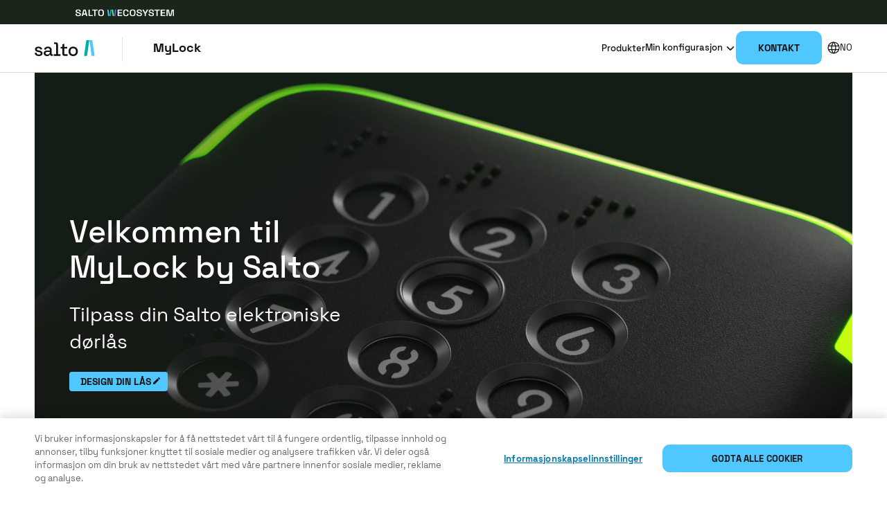

--- FILE ---
content_type: text/html; charset=UTF-8
request_url: https://mylock.saltosystems.com/no
body_size: 12970
content:
<!DOCTYPE html>
<html lang="no">
<head>
    <!-- OneTrust Cookies Consent Notice start for mylock.saltosystems.com -->
    <script type="text/javascript" src="https://cdn-ukwest.onetrust.com/consent/b4371d14-9608-4f25-98a7-6a8a315a8dc5/OtAutoBlock.js" ></script>
    <script src="https://cdn-ukwest.onetrust.com/scripttemplates/otSDKStub.js" data-document-language="true" type="text/javascript" charset="UTF-8" data-domain-script="b4371d14-9608-4f25-98a7-6a8a315a8dc5" ></script>
    <script type="text/javascript">
        function OptanonWrapper() { }
    </script>
    <!-- OneTrust Cookies Consent Notice end for mylock.saltosystems.com -->

    <title>MyLock by Salto</title>
    <meta name="title" content="MyLock by Salto">
    <meta charset="utf-8">
    <meta name="description" content="Lag din skreddersydde Salto Systems smartdør og tilpass alle alternativene. Velg en modell, dørtype og tilpass din elektroniske lås med et bredt utvalg av farger, finisher, håndtak og funksjoner.">
    <meta name="keywords" content="">
    <meta name="author" content="wegetit | wegetit.eu">
    <meta http-equiv="content-language" content="no">
    <meta name="robots" content="all">
    <meta http-equiv="imagetoolbar" content="no">
    <meta name="viewport" content="width=device-width, initial-scale=1">

    <link rel="shortcut icon" href="/img/favicon/favicon.ico">
    <link rel="shortcut icon" href="/img/favicon/favicon.ico" type="image/x-icon">
    <link rel="icon" sizes="16x16" href="/img/favicon/favicon-16x16.png">
    <link rel="icon" sizes="32x32" href="/img/favicon/favicon-32x32.png">
    <link rel="icon" sizes="57x57" href="/img/favicon/favicon-57x57.png">
    <link rel="icon" sizes="72x72" href="/img/favicon/favicon-72x72.png">
    <link rel="icon" sizes="120x120" href="/img/favicon/favicon-120x120.png">
    <link rel="icon" sizes="144x144" href="/img/favicon/favicon-144x144.png">
    <link rel="icon" sizes="152x152" href="/img/favicon/favicon-152x152.png">
    <link rel="apple-touch-icon-precomposed" sizes="16x16" href="/img/favicon/icon-16x16.png">
    <link rel="apple-touch-icon-precomposed" sizes="32x32" href="/img/favicon/icon-32x32.png">
    <link rel="apple-touch-icon-precomposed" sizes="57x57" href="/img/favicon/icon-57x57.png">
    <link rel="apple-touch-icon-precomposed" sizes="72x72" href="/img/favicon/icon-72x72.png">
    <link rel="apple-touch-icon-precomposed" sizes="120x120" href="/img/favicon/icon-120x120.png">
    <link rel="apple-touch-icon-precomposed" sizes="144x144" href="/img/favicon/icon-144x144.png">
    <link rel="apple-touch-icon-precomposed" sizes="152x152" href="/img/favicon/icon-152x152.png">

    <!-- Google Tag Manager -->
<script>(function(w,d,s,l,i){w[l]=w[l]||[];w[l].push({'gtm.start':
            new Date().getTime(),event:'gtm.js'});var f=d.getElementsByTagName(s)[0],
        j=d.createElement(s),dl=l!='dataLayer'?'&l='+l:'';j.async=true;j.src=
        'https://www.googletagmanager.com/gtm.js?id='+i+dl;f.parentNode.insertBefore(j,f);
    })(window,document,'script','dataLayer','GTM-TQ8G5JR');</script>
<!-- End Google Tag Manager -->

    <link href="https://unpkg.com/material-components-web@latest/dist/material-components-web.min.css" rel="stylesheet">
    <script src="https://unpkg.com/material-components-web@latest/dist/material-components-web.min.js"></script>
    <link rel="stylesheet" href="https://fonts.googleapis.com/icon?family=Material+Icons">

    <link rel="stylesheet" type="text/css" href="/css/dist/style.css?v=1764105811"><link rel="stylesheet" type="text/css" href="/css/vendor/jquery.cookiebar.css?v=1716932194">
    <!--[if lt IE 9]>
    <script src="https://oss.maxcdn.com/html5shiv/3.7.2/html5shiv.min.js"></script>
    <script src="https://oss.maxcdn.com/respond/1.4.2/respond.min.js"></script>
    <![endif]-->

    <script>
        var get_started_text = "Kom i gang";
        var custom_url = "/no/custom/";
    </script>

    <!-- Hotjar Tracking Code for https://pricebook.saltosystems.com -->
    <script>
        (function(h,o,t,j,a,r){
            h.hj=h.hj||function(){(h.hj.q=h.hj.q||[]).push(arguments)};
            h._hjSettings={hjid:2274413,hjsv:6};
            a=o.getElementsByTagName('head')[0];
            r=o.createElement('script');r.async=1;
            r.src=t+h._hjSettings.hjid+j+h._hjSettings.hjsv;
            a.appendChild(r);
        })(window,document,'https://static.hotjar.com/c/hotjar-','.js?sv=');
    </script>

    <script type="text/javascript">
        piAId = '870141';
        piCId = '60417';
        piHostname = 'pi.pardot.com';
        
        (function() {
        function async_load(){
        var s = document.createElement('script'); s.type = 'text/javascript';
        s.src = ('https:' == document.location.protocol ? 'https://pi' : 'http://cdn') + '.pardot.com/pd.js';
        var c = document.getElementsByTagName('script')[0]; c.parentNode.insertBefore(s, c);
        }
        if(window.attachEvent) { window.attachEvent('onload', async_load); }
        else { window.addEventListener('load', async_load, false); }
        })();
    </script>
</head>
<body class="home index" id="js-body">
    <!-- Google Tag Manager -->
<noscript><iframe src="https://www.googletagmanager.com/ns.html?id=GTM-TQ8G5JR"
height="0" width="0" style="display:none;visibility:hidden"></iframe></noscript>
<!-- End Google Tag Manager -->
    <header>
    <div class="barSup" id="js-barSup">
    <a href="https://saltowecosystem.com" target="_blank" rel="noopener noreferrer" class="group-company">
      <img src="/img/salto-wecosystem.svg" alt="SALTO WECOSYSTEM">
    </a>
  </div>
  <nav id="main-navbar" class="navbar-expand-lg navbar-light header">
  <div class="header__container">
    <div class="logo-navigation">
      <a class="main-logo" href="/">
        <img src="/img/logo_color_mini.svg" alt="Salto systems custom">
      </a>
      <span class="header__item text--blue text--big">
        MyLock
      </span>
    </div>
    <div class="main-navigation text--nav" id="mainMenuToggle">
      <ul class="main-navigation__menu">
        <li class="main-navigation__menu-item main-navigation__menu-item--product nav-item">
          <a href="#products">
              Produkter          </a>
        </li>
        <li class="main-navigation__menu-item main-navigation__menu-item--config nav-item">
          <a href="#" onclick="showDownloadsListModal(); return false;">
              Min konfigurasjon              <svg class="my-conf-arrow" xmlns="http://www.w3.org/2000/svg" width="16" height="16" viewBox="0 0 16 16" fill="none">
                <path d="M2.52142 6.87698L3.58786 5.81055L6.61988 8.84257L7.24738 9.46988H8.74098L9.38006 8.84257L12.4121 5.81055L13.4785 6.87698L8.54364 11.8119H7.4563L2.52142 6.87698Z" fill="#111111"></path>
              </svg>
          </a>
        </li>
        <li class="main-navigation__menu-item main-navigation__menu-item--contact nav-item">
          <a href="/no/kontakt" class="NBlinkWithIcon NBlinkWithIcon-primary NBlinkWithIcon-expanded NBlinkWithIcon-default">
              Kontakt          </a>
        </li>
        <li class="main-navigation__menu-item main-navigation__menu-item--language nav-item">
          <div id="language-submenu" class="js-language tooltip-custom tooltip-custom-rrss-lang submenu">
            <svg xmlns="http://www.w3.org/2000/svg" width="18" height="18" viewBox="0 0 18 18" fill="none">
              <path d="M1.49994 6.30004H16.3999M1.49994 11.6001H16.3999M8.49978 1C5.39978 5.9 5.39978 12.1 8.49978 17M9.40013 1C12.5001 5.9 12.5001 12.1 9.40013 17M1 8.9C1 13.3 4.6 16.9 9 16.9C13.4 16.9 17 13.3 17 8.9C17 4.5 13.4 1 9 1C4.6 1 1 4.5 1 8.9Z" stroke="#111111" stroke-width="1.25" stroke-linecap="round" stroke-linejoin="round"/>
            </svg>
            <span class="active-language">no</span>
            <span class="tooltip-custom-content tooltip-custom-content-lang">
                              <ul class="language-submenu">
                                                                                                                <li class="first">
                            <a href="/en">en</a>
                        </li>
                                                                                            <li >
                            <a href="/es">es</a>
                        </li>
                                                                                            <li >
                            <a href="/fr">fr</a>
                        </li>
                                                                                            <li >
                            <a href="/de">de</a>
                        </li>
                                                                                            <li >
                            <a href="/pt">pt</a>
                        </li>
                                                                                            <li >
                            <a href="/nl">nl</a>
                        </li>
                                                                                            <li >
                            <a href="/dk">dk</a>
                        </li>
                                                                                            <li >
                            <a href="/sv">sv</a>
                        </li>
                                                                                            <li >
                            <a href="/no" class="active">no</a>
                        </li>
                                      </ul>
                          </span>
          </div>
        </li>
      </ul>
    </div>
  </div>
</nav>
</header>    <main class="main">
        <article>
  <section class="page-header--bg" aria-label="header">
    <div class="container page-header__content">
        <div class="row">
            <div class="col-lg-5">
                <h1>Velkommen til<br/> <span>MyLock</span> by Salto</h1>
                <h2 class="title--tertiary">Tilpass din Salto elektroniske dørlås</h2>
                <a href="#products" id="button-slideTo" class="NBlinkWithIcon NBlinkWithIcon-primary NBlinkWithIcon-edit"
                      data-text="Design din lås">Design din lås                      <svg xmlns="http://www.w3.org/2000/svg" width="16" height="16" viewBox="0 0 16 16" fill="none">
    <path d="M2.98438 10.9541V13.0371H5.06742L11.211 6.89352L9.12797 4.81047L2.98438 10.9541ZM12.8219 5.28263C13.0385 5.06599 13.0385 4.71604 12.8219 4.49941L11.5221 3.19959C11.3054 2.98295 10.9555 2.98295 10.7389 3.19959L9.72233 4.21611L11.8054 6.29916L12.8219 5.28263Z" fill="#111111"/>
</svg>
                </a>
            </div>
        </div>
    </div>
    <div class="page-header__bg">
      <video autoplay loop muted playsinline>
          <source src="/img/home/mylock-hero-mix.mp4" type="video/mp4">
      </video>
    </div>
</section>  <section class="section-content">
  <div class="container">
    <div class="row">
      <div class="offset-xxl-2 col-xxl-8 offset-lg-1 col-lg-10" id="how-it-works">
        <p class="title--tertiary">Bruk vår Salto dørlåskonfigurator for å tilpasse din dør med våre elektroniske låser.</p>
        <p class="title--quaternary">Velg en modell, dørtype og tilpass din elektroniske lås med et bredt utvalg av farger, finisher, håndtak og funksjoner.</p>
      </div>
    </div>

    <div class="steps-wrapper">
      <div class="step">
        <svg xmlns="http://www.w3.org/2000/svg" width="80" height="80" viewBox="0 0 80 80" fill="none">
          <path fill-rule="evenodd" clip-rule="evenodd" d="M27.6692 4.89581C22.6582 4.89581 18.5959 8.95804 18.5959 13.969V67.0309C18.5959 72.0419 22.6582 76.1041 27.6692 76.1041C32.6802 76.1041 36.7424 72.0419 36.7424 67.0309V51.2549H34.2424V67.0309C34.2424 70.6612 31.2995 73.6041 27.6692 73.6041C24.0389 73.6041 21.0959 70.6612 21.0959 67.0309V13.969C21.0959 10.3388 24.0389 7.39581 27.6692 7.39581C31.2995 7.39581 34.2424 10.3387 34.2424 13.969V44.72H33.4411C32.3426 42.9249 30.3616 41.7233 28.0982 41.7233C24.6409 41.7233 21.8383 44.5259 21.8383 47.9832C21.8383 51.4405 24.6409 54.2431 28.0982 54.2431C30.3616 54.2431 32.3426 53.0415 33.4411 51.2464H50.8724C52.6722 51.2464 54.0682 49.7539 54.0682 47.9918V47.9746C54.0682 46.2125 52.6722 44.72 50.8724 44.72H36.7424V13.969C36.7424 8.95804 32.6802 4.89581 27.6692 4.89581ZM28.0982 44.2233C28.7783 44.2233 29.4166 44.4037 29.9676 44.72H28.8619C27.0621 44.72 25.666 46.2125 25.666 47.9746V47.9918C25.666 49.7539 27.0621 51.2464 28.8619 51.2464H29.9676C29.4166 51.5627 28.7783 51.7431 28.0982 51.7431C26.0217 51.7431 24.3383 50.0597 24.3383 47.9832C24.3383 45.9067 26.0217 44.2233 28.0982 44.2233ZM28.8619 47.22C28.5124 47.22 28.166 47.5226 28.166 47.9746V47.9918C28.166 48.4438 28.5124 48.7464 28.8619 48.7464H50.8724C51.2219 48.7464 51.5682 48.4438 51.5682 47.9918V47.9746C51.5682 47.5226 51.2219 47.22 50.8724 47.22H28.8619ZM27.6846 8.61621C30.6423 8.61621 33.04 11.0139 33.04 13.9717V26.5851C33.04 29.5429 30.6423 31.9406 27.6846 31.9406C24.7268 31.9406 22.3291 29.5429 22.3291 26.5851V13.9717C22.3291 11.0139 24.7268 8.61621 27.6846 8.61621ZM30.54 13.9717C30.54 12.3947 29.2616 11.1162 27.6846 11.1162C26.1075 11.1162 24.8291 12.3947 24.8291 13.9717V26.5851C24.8291 28.1622 26.1075 29.4406 27.6846 29.4406C29.2616 29.4406 30.54 28.1622 30.54 26.5851V13.9717Z" fill="#50C8FF"/>
        </svg>
        <div class="step-content">
          <h2 class="title--quaternary">Choose your lock</h2>
          <p class="step-content-text">Velg din elektroniske låsemodell</p>
        </div>
      </div>
      <div class="step">
        <svg xmlns="http://www.w3.org/2000/svg" width="81" height="80" viewBox="0 0 81 80" fill="none">
          <path d="M45.3969 11.9319C45.6828 10.8649 46.7795 10.2318 47.8464 10.5176L61.1725 14.0884C62.2395 14.3742 62.8726 15.4709 62.5867 16.5379L59.362 28.5727L55.4757 43.0766L51.0136 59.7293C49.7417 64.4761 44.8626 67.2931 40.1157 66.0212C35.3689 64.7493 32.5519 59.8701 33.8238 55.1233L38.2859 38.4706L42.1722 23.9667L45.3969 11.9319Z" fill="white"/>
          <path d="M42.1722 23.9667L45.3969 11.9319C45.6828 10.8649 46.7795 10.2318 47.8464 10.5176L61.1725 14.0884C62.2395 14.3742 62.8726 15.4709 62.5867 16.5379L59.362 28.5727M42.1722 23.9667L59.362 28.5727M42.1722 23.9667L38.2859 38.4706M59.362 28.5727L55.4757 43.0766M38.2859 38.4706L33.8238 55.1233C32.5519 59.8701 35.3689 64.7493 40.1157 66.0212V66.0212C44.8626 67.2931 49.7417 64.4761 51.0136 59.7293L55.4757 43.0766M38.2859 38.4706L55.4757 43.0766" stroke="#50C8FF" stroke-width="2.5"/>
          <path d="M34.1045 13.0479C34.1045 11.9433 34.9999 11.0479 36.1045 11.0479H49.1045C50.2091 11.0479 51.1045 11.9433 51.1045 13.0479V25.6079V40.7279V58.5479C51.1045 63.2423 47.2989 67.0479 42.6045 67.0479C37.9101 67.0479 34.1045 63.2423 34.1045 58.5479V40.7279V25.6079V13.0479Z" fill="white"/>
          <path d="M34.1045 25.6079V13.0479C34.1045 11.9433 34.9999 11.0479 36.1045 11.0479H49.1045C50.2091 11.0479 51.1045 11.9433 51.1045 13.0479V25.6079M34.1045 25.6079H51.1045M34.1045 25.6079V40.7279M51.1045 25.6079V40.7279M34.1045 40.7279V58.5479C34.1045 63.2423 37.9101 67.0479 42.6045 67.0479V67.0479C47.2989 67.0479 51.1045 63.2423 51.1045 58.5479V40.7279M34.1045 40.7279H51.1045" stroke="#50C8FF" stroke-width="2.5"/>
          <path d="M12.5 23.9664C11.9477 23.0098 12.2755 21.7867 13.2321 21.2344L25.1799 14.3363C26.1365 13.784 27.3597 14.1117 27.912 15.0683L34.1417 25.8585L41.6495 38.8623L50.2695 53.7927C52.7266 58.0486 51.2685 63.4906 47.0126 65.9477C42.7567 68.4049 37.3147 66.9467 34.8575 62.6908L26.2375 47.7605L18.7297 34.7566L12.5 23.9664Z" fill="white"/>
          <path d="M18.7297 34.7566L12.5 23.9664C11.9477 23.0098 12.2755 21.7867 13.2321 21.2344L25.1799 14.3363C26.1365 13.784 27.3597 14.1117 27.912 15.0683L34.1417 25.8585M18.7297 34.7566L34.1417 25.8585M18.7297 34.7566L26.2375 47.7605M34.1417 25.8585L41.6495 38.8623M26.2375 47.7605L34.8575 62.6908C37.3147 66.9467 42.7567 68.4049 47.0126 65.9477V65.9477C51.2685 63.4906 52.7266 58.0486 50.2695 53.7927L41.6495 38.8623M26.2375 47.7605L41.6495 38.8623" stroke="#50C8FF" stroke-width="2.5"/>
          <circle cx="2.5" cy="2.5" r="2.5" transform="matrix(-1 0 0 1 45.1045 56.0479)" fill="white" stroke="#50C8FF" stroke-width="2.5"/>
        </svg>
        <div class="step-content">
          <h2 class="title--quaternary">Customize your selection</h2>
          <p class="step-content-text">Velg din dørtype og finish og velg et håndtaksdesign og låsefinish som matcher din dør</p>
        </div>
      </div>
      <div class="step">
        <svg xmlns="http://www.w3.org/2000/svg" width="80" height="80" viewBox="0 0 80 80" fill="none">
          <path d="M46.6667 10V23.3333C46.6667 24.2174 47.0179 25.0652 47.643 25.6904C48.2681 26.3155 49.1159 26.6667 50 26.6667H63.3333" stroke="#50C8FF" stroke-width="2.5" stroke-linecap="round" stroke-linejoin="round"/>
          <path d="M56.6667 70H23.3333C21.5652 70 19.8695 69.2976 18.6193 68.0474C17.369 66.7971 16.6667 65.1014 16.6667 63.3333V16.6667C16.6667 14.8986 17.369 13.2029 18.6193 11.9526C19.8695 10.7024 21.5652 10 23.3333 10H46.6667L63.3333 26.6667V63.3333C63.3333 65.1014 62.631 66.7971 61.3807 68.0474C60.1305 69.2976 58.4348 70 56.6667 70Z" stroke="#50C8FF" stroke-width="2.5" stroke-linecap="round" stroke-linejoin="round"/>
          <path d="M41.25 28.5811C41.25 27.8907 40.6904 27.3311 40 27.3311C39.3096 27.3311 38.75 27.8907 38.75 28.5811H41.25ZM39.1161 49.4649C39.6043 49.9531 40.3957 49.9531 40.8839 49.4649L48.8388 41.51C49.327 41.0218 49.327 40.2304 48.8388 39.7422C48.3507 39.2541 47.5592 39.2541 47.0711 39.7422L40 46.8133L32.9289 39.7422C32.4408 39.2541 31.6493 39.2541 31.1612 39.7422C30.673 40.2304 30.673 41.0218 31.1612 41.51L39.1161 49.4649ZM38.75 28.5811V48.5811H41.25V28.5811H38.75Z" fill="#50C8FF"/>
          <path d="M30 53.0322H50" stroke="#50C8FF" stroke-width="2.5" stroke-linecap="round" stroke-linejoin="round"/>
        </svg>
        <div class="step-content">
          <h2 class="title--quaternary">Download it</h2>
          <p class="step-content-text">Last ned ditt design og dokumentasjon</p>
        </div>
      </div>
      <div class="step">
        <svg xmlns="http://www.w3.org/2000/svg" width="81" height="80" viewBox="0 0 81 80" fill="none">
          <path d="M14.875 25.7087C14.875 24.1395 15.4984 22.6345 16.608 21.5249C17.7175 20.4154 19.2225 19.792 20.7917 19.792H62.2083C63.7775 19.792 65.2825 20.4154 66.392 21.5249C67.5016 22.6345 68.125 24.1395 68.125 25.7087V55.292C68.125 56.8612 67.5016 58.3661 66.392 59.4757C65.2825 60.5853 63.7775 61.2087 62.2083 61.2087H20.7917C19.2225 61.2087 17.7175 60.5853 16.608 59.4757C15.4984 58.3661 14.875 56.8612 14.875 55.292V25.7087Z" stroke="#50C8FF" stroke-width="2.5" stroke-linecap="round" stroke-linejoin="round"/>
          <path d="M14.875 25.708L41.5 43.458L68.125 25.708" stroke="#50C8FF" stroke-width="2.5" stroke-linecap="round" stroke-linejoin="round"/>
        </svg>
        <div class="step-content">
          <h2 class="title--quaternary">Contact us</h2>
          <p class="step-content-text">Kontakt oss ved spørsmål, eller be om en demo</p>
        </div>
      </div>
    </div>
  </div>
</section>
  <section class="section-content products-wrapper">
    <div class="container">
      <h2 id="products">Velg et produkt</h2>
      <form class="products__form">
        
          <div class="form-group mdc-fake">
            <label class="text--button text-uppercase" for="lockCategory">Produkt kategori</label>
            <select class="form-control filter" id="lockCategory" name="lockCategory" data-url="/no/home-api/products">
              <option value="0">Alle</option>
                                <option value="1">Elektronisk lås
</option>
                                <option value="2">Elektroniske sylindre</option>
                                <option value="3">Veggleser
</option>
                                <option value="4">Skaplås</option>
                          </select>
            <svg class="icon" viewBox="7 10 10 5">
              <polygon stroke="none" fill-rule="evenodd" points="7 10 12 15 17 10"></polygon>
            </svg>
          </div>

          <div class="form-group mdc-fake">
            <label class="text--button text-uppercase" for="lockProduct">Produkt familie</label>
            <select class="form-control filter" id="lockProduct" name="lockProduct" data-url="/no/home-api/standards">
              <option value="0">Alle</option>
                                <option value="10">Neo Sylinder</option>
                                <option value="11">DBolt</option>
                                <option value="12">Glass XS Reader</option>
                                <option value="8">XS4 Original+</option>
                                <option value="2">XS4 One</option>
                                <option value="6">AElement Fusion</option>
                                <option value="9">XS4 Mini</option>
                                <option value="4">Design XS Veggleser</option>
                                <option value="5">XS4 Skåplås</option>
                                <option value="1">AElement</option>
                          </select>
            <svg class="icon" viewBox="7 10 10 5">
              <polygon stroke="none" fill-rule="evenodd" points="7 10 12 15 17 10"></polygon>
            </svg>
          </div>

          <div class="form-group mdc-fake">
            <label class="text--button text-uppercase" for="lockStandard">Standard</label>
            <select class="form-control filter" id="lockStandard" name="lockStandard" data-url="/no/home-api/items">
              <option value="0">Alle</option>
                                <option value="1">Euro</option>
                                <option value="2">ANSI</option>
                                <option value="3">SCAND</option>
                                <option value="4">DIN</option>
                                <option value="5">Smalprofil leser</option>
                                <option value="6">Universell</option>
                                <option value="7">Deadlatch</option>
                                <option value="241">Sveitsisk</option>
                                <option value="243">Australsk</option>
                                <option value="244">Deadbolt</option>
                                <option value="280">Interconnected Deadbolt </option>
                          </select>
            <svg class="icon"viewBox="7 10 10 5">
              <polygon stroke="none" fill-rule="evenodd" points="7 10 12 15 17 10"></polygon>
            </svg>
          </div>

      </form>
      <div class="products-list"></div>
  </section>
</article>
        <div id="downloads-step2-modal">
  <div class="configurations-modal">
    <div class="configurations-modal__header">
      <h2>Last ned</h2>
      <button id="js-close-modal" class="configurations-modal__close" onclick="closeDownloadsListModal()">
        <svg width="42" height="42" viewBox="0 0 42 42" fill="none" xmlns="http://www.w3.org/2000/svg">
          <title>Lukk modal</title>
          <path fill-rule="evenodd" clip-rule="evenodd" d="M20.5061 21.2132L30.4056 31.1127L31.1127 30.4056L21.2132 20.5061L31.1127 10.6066L30.4056 9.8995L20.5061 19.799L10.6066 9.8995L9.89949 10.6066L19.799 20.5061L9.89949 30.4056L10.6066 31.1127L20.5061 21.2132Z" fill="#061522"/>
        </svg>
      </button>
    </div>

    <div id="downloads-step2-modal-block" class="configurations-modal__configurations">
      <p class="text--small">Velg type av doumentasjon for nedlasting</p>
      <!-- TODO: Añadir checkboxes para marcar los elementos a descargar.  -->
      <label for="myconfiguration" class="text--button btn-alike">
        <input type="checkbox" name="myconfiguration" onchange="checkboxesDocsStateRefresh()" />
        <span>Min konfigurasjon</span>
      </label>

      <label id="download-datasheet" for="product-data-sheet" class="text--button btn-alike">
        <input type="checkbox" name="product-data-sheet" onchange="checkboxesDocsStateRefresh()" />
        <span>Produkt datablad</span>
      </label>

      <label id="download-additional" for="additional" class="text--button btn-alike">
        <input type="checkbox" name="additional" onchange="checkboxesDocsStateRefresh()" />
        <span>Ytteligere teknisk dokumentasjon (BIM, JPG, CAD, ETC.)</span>
      </label>
    </div>

    <div class="configurations-modal__footer">
      <p class="text--small text-center">Dokumentasjonen vil  bli sendt sammen med filen av din konfigurerte modell</p>
      <a class="js-download btn btn-blue text-uppercase" onclick="downloadSelection()" href="#" role="button" data-text="Last ned ditt valg">Last ned ditt valg</a>
    </div>
  </div>
  <a class="js-download js-button btn btn-blue text-uppercase btn-mobile" onclick="downloadSelection()" href="#" role="button" data-text="Last ned ditt valg">Last ned ditt valg</a>
</div>
        <div id="downloads-list-modal">
  <div class="configurations-modal">
    <div class="configurations-modal__header">
      <h2>Min konfigurasjon</h2>
      <!-- <button id="js-close-modal" class="configurations-modal__close" onclick="closeDownloadsListModal()">
        <svg width="42" height="42" viewBox="0 0 42 42" fill="none" xmlns="http://www.w3.org/2000/svg">
          <path fill-rule="evenodd" clip-rule="evenodd" d="M20.5061 21.2132L30.4056 31.1127L31.1127 30.4056L21.2132 20.5061L31.1127 10.6066L30.4056 9.8995L20.5061 19.799L10.6066 9.8995L9.89949 10.6066L19.799 20.5061L9.89949 30.4056L10.6066 31.1127L20.5061 21.2132Z" fill="#061522"/>
        </svg>
      </button> -->
    </div>

    <div id="downloads-list-modal-block" class="configurations-modal__configurations">
      <!-- Dynamic content from custom.js's localStorage-->
    </div>

    <div class="configurations-modal__footer">
            <a class="js-choose-doc btn btn-blue text-uppercase" onclick="showDownloadStep2()" href="#" role="button" data-text="Velg dokumentasjon for nedlasting">Velg dokumentasjon for nedlasting</a>
    </div>
  </div>
  <a class="js-choose-doc js-button btn btn-blue text-uppercase btn-mobile" onclick="showDownloadStep2()" href="#" role="button" data-text="Velg dokumentasjon for nedlasting">Velg dokumentasjon for nedlasting</a>
</div>

    </main>

    <footer class="footer">
  <div class="footer__top">
    <div class="socialFeed">
      <p class="sf-title">
          Let's stay connected <strong>@saltosystems</strong>
      </p>
      <ol class="sf-list">
          <li>
              <a href="https://www.facebook.com/SaltoSystemsOfficial/" target="_blank" rel="noopener noreferrer">
                  <svg width="10" height="18" viewBox="0 0 10 18" fill="none" xmlns="http://www.w3.org/2000/svg">
    <title>Facebook</title>
    <path d="M5.857 17.377V9.45h2.66l.399-3.09H5.857V4.39c0-.894.248-1.504 1.531-1.504h1.635V.12A22.166 22.166 0 0 0 6.641 0C4.282 0 2.667 1.44 2.667 4.083V6.36H0v3.09h2.667v7.926h3.19Z" fill="#fff"></path>
</svg>              </a>
          </li>
          <li>
              <a href="https://pardot.saltosystems.com/instagram" target="_blank" rel="noopener noreferrer">
                <svg width="18" height="18" viewBox="0 0 18 18" fill="none" xmlns="http://www.w3.org/2000/svg">
    <title>Instagram</title>
    <path d="M9 1.622c2.403 0 2.688.009 3.637.052.877.04 1.354.187 1.67.31.421.163.72.358 1.036.673.315.315.51.615.673 1.035.123.317.27.794.31 1.671.043.95.052 1.234.052 3.637s-.009 2.688-.052 3.637c-.04.877-.187 1.354-.31 1.671-.163.42-.358.72-.673 1.035-.315.315-.615.51-1.035.673-.317.123-.794.27-1.671.31-.95.043-1.234.052-3.637.052s-2.688-.009-3.637-.052c-.877-.04-1.354-.187-1.67-.31a2.788 2.788 0 01-1.036-.673 2.788 2.788 0 01-.673-1.035c-.123-.317-.27-.794-.31-1.671-.043-.95-.052-1.234-.052-3.637s.009-2.688.052-3.637c.04-.877.187-1.354.31-1.67.163-.421.358-.72.673-1.036.315-.315.615-.51 1.035-.673.317-.123.794-.27 1.671-.31.95-.043 1.234-.052 3.637-.052zM9 0C6.556 0 6.25.01 5.29.054 4.33.098 3.676.25 3.104.473A4.412 4.412 0 001.51 1.51c-.5.5-.809 1.002-1.039 1.594C.25 3.677.098 4.33.054 5.289.01 6.25 0 6.556 0 9s.01 2.75.054 3.71c.044.959.196 1.613.418 2.185.23.592.538 1.094 1.039 1.595.5.5 1.002.808 1.594 1.038.572.222 1.226.374 2.184.418C6.25 17.99 6.556 18 9 18s2.75-.01 3.71-.054c.959-.044 1.613-.196 2.185-.419a4.411 4.411 0 001.594-1.038c.5-.5.808-1.002 1.038-1.594.223-.572.375-1.226.419-2.184C17.99 11.75 18 11.444 18 9s-.01-2.75-.054-3.71c-.044-.959-.196-1.613-.419-2.185A4.41 4.41 0 0016.49 1.51 4.41 4.41 0 0014.895.473C14.323.25 13.67.098 12.711.054 11.75.01 11.444 0 9 0zm0 4.378a4.622 4.622 0 100 9.244 4.622 4.622 0 000-9.244zM9 12a3 3 0 110-6 3 3 0 010 6zm5.884-7.804a1.08 1.08 0 11-2.16 0 1.08 1.08 0 012.16 0z" fill="#fff"></path>
</svg>              </a>
          </li>
          <li>
              <a href="https://pardot.saltosystems.com/twitter" target="_blank" rel="noopener noreferrer">
                <svg width="17" height="14" viewBox="0 0 17 14" fill="none" xmlns="http://www.w3.org/2000/svg">
    <title>X</title>
    <path d="M9.83349 5.92867L15.0459 0H13.8109L9.28291 5.14671L5.66908 0H1.5L6.96604 7.78342L1.5 14H2.735L7.51369 8.56363L11.3309 14H15.5L9.83349 5.92867ZM8.14142 7.85175L7.58675 7.07621L3.18037 0.911025H5.07759L8.63472 5.88837L9.18705 6.66391L13.8103 13.1334H11.9131L8.14142 7.85175Z" fill="#fff"></path>
</svg>              </a>
          </li>
          <li>
              <a href="https://pardot.saltosystems.com/youtube" target="_blank" rel="noopener noreferrer">
                <svg width="18" height="18" viewBox="0 0 18 18" fill="none" xmlns="http://www.w3.org/2000/svg">
    <title>Youtube</title>
    <path d="M15.6 0H2.4C1.1 0 0 1.1 0 2.4V15.6C0 16.9 1.1 18 2.4 18H15.6C16.9 18 18 16.9 18 15.6V2.4C18 1.1 16.9 0 15.6 0ZM6.1 13.2L6 4.8L13.2 8.9L6.1 13.2Z" fill="#fff"></path>
</svg>              </a>
          </li>
          <li>
              <a href="https://pardot.saltosystems.com/linkedin" target="_blank" rel="noopener noreferrer">
                <svg width="19" height="18" viewBox="0 0 19 18" fill="none" xmlns="http://www.w3.org/2000/svg">
    <title>LinkedIn</title>
    <path d="M19 11v7h-4.1v-6.5c0-1.6-.6-2.7-2.1-2.7-1.1 0-1.8.8-2.1 1.5-.1.3-.1.6-.1 1V18h-4s.1-11 0-12.1h4.1v1.7c.5-.8 1.5-2 3.7-2C17 5.6 19 7.3 19 11zM2.3 0C.9 0 0 .9 0 2.1c0 1.2.9 2.1 2.3 2.1s2.3-.9 2.3-2.1C4.6.9 3.7 0 2.3 0zM.2 18h4.1V5.9H.2V18z" fill="#fff"></path>
</svg>              </a>
          </li>
      </ol>
      <div class="sf-salto-wecosystem">
          <a href="https://saltowecosystem.com" target="_blank" rel="noopener noreferrer">
            <svg xmlns="http://www.w3.org/2000/svg" width="198" height="15" viewBox="0 0 198 15" fill="none"><title>SALTO WECOSYSTEM</title><g clip-path="url(#clip0_24889_704)"><path d="M84.5704 14.2271V0.72168H93.6082V2.82319H87.0228V6.37319H93.0441V8.4747H87.0228V12.1197H93.7091V14.2212H84.5645L84.5704 14.2271Z" fill="white"></path><path d="M101.388 14.4999C99.6597 14.4999 98.2821 14.0309 97.2548 13.0988C96.2275 12.1668 95.7168 10.8252 95.7168 9.07393V5.86824C95.7168 4.11698 96.2275 2.77534 97.2548 1.84331C98.2821 0.917223 99.6597 0.448242 101.388 0.448242C103.116 0.448242 104.452 0.899414 105.39 1.80176C106.328 2.7041 106.797 3.93888 106.797 5.50611V5.62484H104.404V5.45268C104.404 4.60377 104.155 3.90326 103.662 3.35711C103.169 2.81096 102.409 2.53788 101.382 2.53788C100.354 2.53788 99.5944 2.82876 99.0184 3.41647C98.4424 4.00418 98.1574 4.81154 98.1574 5.83855V9.12142C98.1574 10.1366 98.4424 10.9439 99.0184 11.5316C99.5944 12.1253 100.378 12.4221 101.382 12.4221C102.409 12.4221 103.169 12.149 103.662 11.6029C104.155 11.0567 104.404 10.3562 104.404 9.50729V9.18078H106.797V9.45386C106.797 11.0211 106.328 12.2618 105.39 13.1582C104.452 14.0606 103.116 14.5117 101.388 14.5117V14.4999Z" fill="white"></path><path d="M114.831 14.4999C113.073 14.4999 111.671 14.0309 110.626 13.0988C109.581 12.1668 109.053 10.8252 109.053 9.07393V5.86824C109.053 4.11698 109.575 2.77534 110.626 1.84331C111.671 0.917223 113.073 0.448242 114.831 0.448242C116.6 0.448242 118.007 0.917223 119.047 1.84925C120.086 2.78127 120.608 4.12291 120.608 5.87417V9.07986C120.608 10.8311 120.086 12.1728 119.047 13.1048C118.007 14.0368 116.6 14.5058 114.831 14.5058V14.4999ZM114.831 12.4162C115.887 12.4162 116.707 12.1253 117.295 11.5376C117.883 10.9498 118.174 10.1603 118.174 9.1511V5.79106C118.174 4.7878 117.883 3.99231 117.295 3.4046C116.707 2.81689 115.887 2.52601 114.831 2.52601C113.791 2.52601 112.978 2.81689 112.39 3.4046C111.802 3.99231 111.505 4.78186 111.505 5.79106V9.1511C111.505 10.1544 111.796 10.9498 112.39 11.5376C112.978 12.1253 113.791 12.4162 114.831 12.4162Z" fill="white"></path><path d="M128.329 14.4999C127.248 14.4999 126.292 14.3158 125.461 13.9478C124.63 13.5797 123.977 13.0514 123.507 12.3568C123.032 11.6622 122.801 10.8133 122.801 9.81005V9.30545H125.212V9.81005C125.212 10.7005 125.497 11.3595 126.061 11.7988C126.631 12.2381 127.385 12.4577 128.329 12.4577C129.273 12.4577 130.01 12.2737 130.497 11.8997C130.983 11.5257 131.227 11.0448 131.227 10.4512C131.227 10.0534 131.114 9.72694 130.883 9.47761C130.651 9.22827 130.318 9.02643 129.879 8.87209C129.44 8.71774 128.911 8.56933 128.288 8.42685L127.682 8.30812C126.75 8.10035 125.942 7.83914 125.259 7.52451C124.576 7.20988 124.054 6.80026 123.686 6.3016C123.323 5.797 123.139 5.14399 123.139 4.33069C123.139 3.51739 123.341 2.82283 123.745 2.24699C124.149 1.66522 124.725 1.22592 125.467 0.917223C126.209 0.60259 127.082 0.448242 128.086 0.448242C129.089 0.448242 129.98 0.608527 130.764 0.929096C131.548 1.24967 132.165 1.73052 132.616 2.37759C133.068 3.01873 133.293 3.82609 133.293 4.7878V5.423H130.883V4.7878C130.883 4.23571 130.77 3.79047 130.538 3.45803C130.307 3.12559 129.986 2.87626 129.564 2.72191C129.143 2.56756 128.65 2.49039 128.086 2.49039C127.248 2.49039 126.613 2.64473 126.18 2.95343C125.746 3.26213 125.532 3.70143 125.532 4.26539C125.532 4.62751 125.627 4.93027 125.823 5.17961C126.019 5.42894 126.31 5.63671 126.696 5.797C127.082 5.95728 127.563 6.09382 128.145 6.21255L128.751 6.34909C129.725 6.55686 130.574 6.81807 131.304 7.1327C132.035 7.44733 132.605 7.86289 133.014 8.37936C133.424 8.89583 133.632 9.56072 133.632 10.3859C133.632 11.2111 133.412 11.9116 132.973 12.5289C132.533 13.1463 131.916 13.6272 131.126 13.9774C130.336 14.3277 129.398 14.4999 128.317 14.4999H128.329Z" fill="white"></path><path d="M139.065 14.2271V9.46016L134.178 0.72168H136.915L140.116 6.68783H140.46L143.667 0.72168H146.381L141.493 9.46609V14.2331H139.059L139.065 14.2271Z" fill="white"></path><path d="M152.401 14.4999C151.321 14.4999 150.365 14.3158 149.533 13.9478C148.702 13.5797 148.049 13.0514 147.58 12.3568C147.105 11.6622 146.873 10.8133 146.873 9.81005V9.30545H149.284V9.81005C149.284 10.7005 149.569 11.3595 150.133 11.7988C150.703 12.2381 151.457 12.4577 152.401 12.4577C153.346 12.4577 154.082 12.2737 154.569 11.8997C155.056 11.5257 155.299 11.0448 155.299 10.4512C155.299 10.0534 155.186 9.72694 154.955 9.47761C154.723 9.22827 154.391 9.02643 153.951 8.87209C153.512 8.71774 152.983 8.56933 152.36 8.42685L151.754 8.30812C150.822 8.10035 150.014 7.83914 149.331 7.52451C148.649 7.20988 148.126 6.80026 147.758 6.3016C147.396 5.797 147.212 5.14399 147.212 4.33069C147.212 3.51739 147.413 2.82283 147.817 2.24699C148.221 1.67115 148.797 1.22592 149.539 0.917223C150.282 0.60259 151.154 0.448242 152.158 0.448242C153.161 0.448242 154.052 0.608527 154.836 0.929096C155.62 1.24967 156.237 1.73052 156.689 2.37759C157.14 3.01873 157.366 3.82609 157.366 4.7878V5.423H154.955V4.7878C154.955 4.23571 154.842 3.79047 154.61 3.45803C154.379 3.12559 154.058 2.87626 153.637 2.72191C153.215 2.56756 152.722 2.49039 152.158 2.49039C151.321 2.49039 150.685 2.64473 150.252 2.95343C149.818 3.26213 149.605 3.70143 149.605 4.26539C149.605 4.62751 149.7 4.93027 149.896 5.17961C150.091 5.42894 150.382 5.63671 150.768 5.797C151.154 5.95728 151.635 6.09382 152.217 6.21255L152.823 6.34909C153.797 6.55686 154.646 6.81807 155.376 7.1327C156.107 7.44733 156.677 7.86289 157.087 8.37936C157.496 8.89583 157.704 9.56072 157.704 10.3859C157.704 11.2111 157.484 11.9116 157.045 12.5289C156.606 13.1463 155.988 13.6272 155.198 13.9774C154.408 14.3277 153.47 14.4999 152.39 14.4999H152.401Z" fill="white"></path><path d="M162.828 14.2271V2.82319H158.594V0.72168H169.502V2.82319H165.268V14.2271H162.834H162.828Z" fill="white"></path><path d="M171.242 14.2271V0.72168H180.28V2.82319H173.695V6.37319H179.716V8.4747H173.695V12.1197H180.381V14.2212H171.236L171.242 14.2271Z" fill="white"></path><path d="M183.018 14.2271V0.72168H187.578L190.333 12.6658H190.678L193.457 0.72168H197.999V14.2331H195.648V2.4017H195.304L192.548 14.2331H188.493L185.737 2.4017H185.393V14.2271H183.024H183.018Z" fill="white"></path><path d="M5.53431 14.4999C4.45357 14.4999 3.49754 14.3158 2.66621 13.9478C1.83487 13.5797 1.18168 13.0514 0.712572 12.3568C0.237524 11.6622 0 10.8133 0 9.81005V9.30545H2.41087V9.81005C2.41087 10.7005 2.6959 11.3595 3.26002 11.7988C3.83007 12.2381 4.58421 12.4577 5.52837 12.4577C6.47253 12.4577 7.20885 12.2737 7.69578 11.8997C8.1827 11.5257 8.42616 11.0448 8.42616 10.4512C8.42616 10.0534 8.31334 9.72694 8.08175 9.47761C7.85017 9.22827 7.51763 9.02643 7.07821 8.87209C6.6388 8.71774 6.1103 8.56933 5.4868 8.42685L4.88112 8.30812C3.94884 8.10035 3.14125 7.83914 2.45837 7.52451C1.77549 7.20988 1.25294 6.80026 0.884777 6.3016C0.522553 5.797 0.338472 5.14399 0.338472 4.33069C0.338472 3.51739 0.540367 2.82283 0.944158 2.24699C1.34795 1.67115 1.92988 1.21998 2.67808 0.911286C3.42035 0.60259 4.29325 0.448242 5.29085 0.448242C6.28845 0.448242 7.1851 0.608527 7.96893 0.929096C8.75276 1.24967 9.37032 1.73052 9.82162 2.37759C10.2729 3.01873 10.4986 3.82609 10.4986 4.7878V5.423H8.08769V4.7878C8.08769 4.23571 7.97487 3.79047 7.74328 3.45803C7.5117 3.12559 7.19104 2.87626 6.76943 2.72191C6.34783 2.56756 5.85497 2.49039 5.29085 2.49039C4.45357 2.49039 3.8182 2.64473 3.38472 2.95343C2.95124 3.26213 2.73746 3.70143 2.73746 4.26539C2.73746 4.62751 2.83247 4.93027 3.02843 5.17961C3.22439 5.42894 3.51536 5.63671 3.90133 5.797C4.28731 5.95728 4.76829 6.09382 5.35023 6.21255L5.95591 6.34909C6.92976 6.55686 7.77891 6.81807 8.5093 7.1327C9.23968 7.44733 9.80974 7.86289 10.2195 8.37936C10.6292 8.89583 10.837 9.56072 10.837 10.3859C10.837 11.1992 10.6173 11.9116 10.1779 12.5289C9.73848 13.1463 9.12092 13.6272 8.33115 13.9774C7.54139 14.3277 6.60317 14.4999 5.52243 14.4999H5.53431Z" fill="white"></path><path d="M12.084 14.2271L15.9794 0.72168H20.2132L24.1027 14.2331H21.5909L20.7417 11.1461H15.4509L14.6017 14.2331H12.0899L12.084 14.2271ZM16.015 9.01492H20.1717L18.2655 2.16424H17.9211L16.015 9.01492Z" fill="white"></path><path d="M37.7964 14.2271V2.82319H33.5625V0.72168H44.4708V2.82319H40.2369V14.2271H37.8023H37.7964Z" fill="white"></path><path d="M51.3344 14.4999C49.5767 14.4999 48.1753 14.0309 47.1302 13.0988C46.0851 12.1668 45.5566 10.8252 45.5566 9.07393V5.86824C45.5566 4.11698 46.0792 2.77534 47.1302 1.84331C48.1753 0.917223 49.5767 0.448242 51.3344 0.448242C53.0921 0.448242 54.5113 0.917223 55.5505 1.84925C56.5896 2.78127 57.1122 4.12291 57.1122 5.87417V9.07986C57.1122 10.8311 56.5896 12.1728 55.5505 13.1048C54.5113 14.0368 53.104 14.5058 51.3344 14.5058V14.4999ZM51.3344 12.4162C52.3914 12.4162 53.2108 12.1253 53.7987 11.5376C54.3866 10.9498 54.6776 10.1603 54.6776 9.1511V5.79106C54.6776 4.7878 54.3866 3.99231 53.7987 3.4046C53.2108 2.81689 52.3914 2.52601 51.3344 2.52601C50.2952 2.52601 49.4817 2.81689 48.8938 3.4046C48.306 3.99231 48.0091 4.78186 48.0091 5.79106V9.1511C48.0091 10.1544 48.3 10.9498 48.8938 11.5376C49.4817 12.1253 50.2952 12.4162 51.3344 12.4162Z" fill="white"></path><path d="M28.7336 14.2267C27.9379 14.2267 27.3085 13.9893 26.8394 13.5084C26.3703 13.0335 26.1387 12.3924 26.1387 11.5969V3.50547V0.715332H28.6564V3.50547V11.1635C28.6564 11.6919 28.9058 11.959 29.3987 11.959H34.9211V14.2267H28.7396H28.7336Z" fill="white"></path><path d="M79.9696 14.2271H77.3984L79.3818 0.72168H81.9589L79.9696 14.2271Z" fill="#5869FF"></path><path d="M74.8269 14.2271H77.3981L75.4088 0.72168H72.8376L74.8269 14.2271Z" fill="#76DC87"></path><path d="M70.8544 14.2271H68.2832L70.2665 0.72168H72.8377L70.8544 14.2271Z" fill="#00B0A2"></path><path d="M65.7119 14.2271H68.2831L66.2939 0.72168H63.7227L65.7119 14.2271Z" fill="#50C8FF"></path></g><defs><clipPath id="clip0_24889_704"><rect width="198" height="14.0516" fill="white" transform="translate(0 0.448242)"></rect></clipPath></defs></svg>
          </a>
      </div>
    </div>
  </div>
  <div class="footer__legal">
    <ul class="footer__legal-list list-inline text--nav">
        <li> Copyright © 2026 Salto Systems S.L. All right reserved</li>
    </ul>
    <ul class="footer__legal-list list-inline text--nav">
        <li><a href="https://saltosystems.com/nb-no/juridiske-data/" target="_blank">Juridiske data</a></li>
        <li class="separator">|</li>
        <li><a href="https://saltosystems.com/nb-no/juridiske-data/brukervilk-r-for-nettstedet/generell-informasjon/" target="_blank">Brukervilkårene</a></li>
        <li class="separator">|</li>
        <li><a href="https://saltosystems.com/nb-no/juridiske-data/personvern/privacy-policies/salto-systems/" target="_blank">Personvern</a></li>
        <li class="separator">|</li>
        <li><a href="https://saltosystems.com/nb-no/juridiske-data/personvern/cookies-policies/saltosystems-com/" target="_blank">Cookies policy</a></li>
        <li class="separator">|</li>
        <li><a href="/no/disclaimer">Disclaimer</a></li>
    </ul>
  </div>
</footer>    <script src="/js/vendor/jquery-3.6.0.min.js?v=1716932239" type="text/javascript" type="module"></script><script src="/js/vendor/popper.min.js?v=1716932239" type="text/javascript" type="module"></script><script src="/js/vendor/bootstrap/bootstrap.bundle.js?v=1716932239" type="text/javascript" type="module"></script><script src="/js/vendor/jquery.scrollify.js?v=1716932239" type="text/javascript" type="module"></script><script src="/js/vendor/jquery.magnific-popup.min.js?v=1716932239" type="text/javascript" type="module"></script><script src="/js/main.js?v=1730242233" type="text/javascript" type="module"></script><script src="/js/section/download.js?v=1764105811" type="text/javascript" type="module"></script><script src="/js/vendor/jquery.cookiebar.js?v=1716932239" type="text/javascript" type="module"></script><script src="/js/section/home.js?v=1730201569" type="text/javascript" type="module"></script>
    
    <script type="text/javascript">
        window.mdc.autoInit();
    </script>

</body>
</html>

--- FILE ---
content_type: text/html; charset=UTF-8
request_url: https://mylock.saltosystems.com/no/home-api/items?lockCategory=0&lockProduct=0&lockStandard=0
body_size: 1048
content:
[{"image":"dbolt_touch.png","status":"enabled","url":"dbolt-touch","name":"DBolt Touch","subtitle":"","img_alt":"DBolt Touch","main_image":"dbolt_touch.png","text":"","standard_name":"Deadbolt","id_standard":244,"category_name":"Elektronisk l\u00e5s\r\n"},{"image":"dbolt_touch_ic.png","status":"enabled","url":"dbolt-touch-ic","name":"DBolt Touch IC","subtitle":"","img_alt":"DBolt Touch IC","main_image":"dbolt_touch_ic.png","text":"","standard_name":"Interconnected Deadbolt ","id_standard":280,"category_name":"Elektronisk l\u00e5s\r\n"},{"image":"xs4-original-plus.png","status":"enabled","url":"xs4-original-plus","name":"XS4 Original+","subtitle":"","img_alt":"XS4 Original+","main_image":"portada_xs4_original_plus_eu.png","text":"","standard_name":"Euro","id_standard":1,"category_name":"Elektronisk l\u00e5s\r\n"},{"image":"xs4-original-plus.png","status":"enabled","url":"xs4-original-plus","name":"XS4 Original+","subtitle":"","img_alt":"XS4 Original+","main_image":"portada_xs4_original_plus_ANSI.png","text":"","standard_name":"ANSI","id_standard":2,"category_name":"Elektronisk l\u00e5s\r\n"},{"image":"xs4-original-plus.png","status":"enabled","url":"xs4-original-plus","name":"XS4 Original+","subtitle":"","img_alt":"XS4 Original+","main_image":"portada_xs4_original_plus_SCAN.png","text":"","standard_name":"SCAND","id_standard":3,"category_name":"Elektronisk l\u00e5s\r\n"},{"image":"xs4-original-plus.png","status":"enabled","url":"xs4-original-plus","name":"XS4 Original+","subtitle":"","img_alt":"XS4 Original+","main_image":"portada_xs4_original_plus_DIN.png","text":"","standard_name":"DIN","id_standard":4,"category_name":"Elektronisk l\u00e5s\r\n"},{"image":"xs4-original-plus-wide.png","status":"enabled","url":"xs4-original-plus-wide","name":"XS4 Original+ Wide","subtitle":"","img_alt":"XS4 Original+ Wide","main_image":"portada_xs4_original_plus_eu_wide.png","text":"","standard_name":"Euro","id_standard":1,"category_name":"Elektronisk l\u00e5s\r\n"},{"image":"xs4-original-plus-wide.png","status":"enabled","url":"xs4-original-plus-wide","name":"XS4 Original+ Wide","subtitle":"","img_alt":"XS4 Original+ Wide","main_image":"portada_xs4_original_plus_scan_wide.png","text":"","standard_name":"SCAND","id_standard":3,"category_name":"Elektronisk l\u00e5s\r\n"},{"image":"xs4-one-plus-sfc.png","status":"enabled","url":"xs4-one-s","name":"XS4 One S","subtitle":"","img_alt":"XS4 One S","main_image":"portada_xs4_one_S_eu.png","text":"","standard_name":"Euro","id_standard":1,"category_name":"Elektronisk l\u00e5s\r\n"},{"image":"xs4-one-plus-sfc.png","status":"enabled","url":"xs4-one-s","name":"XS4 One S","subtitle":"","img_alt":"XS4 One S","main_image":"portada_xs4_one_S_ANSI.png","text":"","standard_name":"ANSI","id_standard":2,"category_name":"Elektronisk l\u00e5s\r\n"},{"image":"xs4-one-plus-sfc.png","status":"enabled","url":"xs4-one-s","name":"XS4 One S","subtitle":"","img_alt":"XS4 One S","main_image":"portada_xs4_one_S_SCAN.png","text":"","standard_name":"SCAND","id_standard":3,"category_name":"Elektronisk l\u00e5s\r\n"},{"image":"xs4-one-plus-sfc.png","status":"enabled","url":"xs4-one-s","name":"XS4 One S","subtitle":"","img_alt":"XS4 One S","main_image":"portada_xs4_one_S_DIN.png","text":"","standard_name":"DIN","id_standard":4,"category_name":"Elektronisk l\u00e5s\r\n"},{"image":"xs4-one-plus-sfc-wide.png","status":"enabled","url":"xs4-one-s-wide","name":"XS4 One S Wide","subtitle":"","img_alt":"XS4 One S Wide","main_image":"xs4_one_plus_eu_wide.png","text":"","standard_name":"Euro","id_standard":1,"category_name":"Elektronisk l\u00e5s\r\n"},{"image":"xs4-one-plus-sfc-wide.png","status":"enabled","url":"xs4-one-s-wide","name":"XS4 One S Wide","subtitle":"","img_alt":"XS4 One S Wide","main_image":"xs4_one_plus_scan_wide.png","text":"","standard_name":"SCAND","id_standard":3,"category_name":"Elektronisk l\u00e5s\r\n"},{"image":"xs4-one-s-keypad.png","status":"enabled","url":"xs4-one-s-keypad","name":"XS4 One S Keypad","subtitle":"","img_alt":"XS4 One S Keypad","main_image":"portada_xs4_one_S_Keypad_eu.png","text":"","standard_name":"Euro","id_standard":1,"category_name":"Elektronisk l\u00e5s\r\n"},{"image":"xs4-one-s-keypad.png","status":"enabled","url":"xs4-one-s-keypad","name":"XS4 One S Keypad","subtitle":"","img_alt":"XS4 One S Keypad","main_image":"portada_xs4_one_S_Keypad_ansi.png","text":"","standard_name":"ANSI","id_standard":2,"category_name":"Elektronisk l\u00e5s\r\n"},{"image":"xs4-one-s-keypad.png","status":"enabled","url":"xs4-one-s-keypad","name":"XS4 One S Keypad","subtitle":"","img_alt":"XS4 One S Keypad","main_image":"portada_xs4_one_S_Keypad_scan.png","text":"","standard_name":"SCAND","id_standard":3,"category_name":"Elektronisk l\u00e5s\r\n"},{"image":"xs4-one.png","status":"enabled","url":"xs4-one","name":"XS4 One","subtitle":"","img_alt":"XS4 One","main_image":"xs4_one_eu_list_new.png","text":"","standard_name":"Euro","id_standard":1,"category_name":"Elektronisk l\u00e5s\r\n"},{"image":"xs4-one.png","status":"enabled","url":"xs4-one","name":"XS4 One","subtitle":"","img_alt":"XS4 One","main_image":"xs4_one_din_list_new.png","text":"","standard_name":"DIN","id_standard":4,"category_name":"Elektronisk l\u00e5s\r\n"},{"image":"","status":"enabled","url":"xs4-one-deadlatch","name":"XS4 One DL","subtitle":"","img_alt":"XS4 One DL","main_image":"xs4_one_deadlatch_list_new.png","text":"","standard_name":"Deadlatch","id_standard":7,"category_name":"Elektronisk l\u00e5s\r\n"},{"image":"aelement-fusion.png","status":"enabled","url":"aelement-fusion","name":"AElement Fusion","subtitle":"","img_alt":"AElement Fusion","main_image":"aelement_fusion_eu_2.png","text":"","standard_name":"Euro","id_standard":1,"category_name":"Elektronisk l\u00e5s\r\n"},{"image":"aelement-fusion.png","status":"enabled","url":"aelement-fusion","name":"AElement Fusion","subtitle":"","img_alt":"AElement Fusion","main_image":"aelement_fusion_ansi_2.png","text":"","standard_name":"ANSI","id_standard":2,"category_name":"Elektronisk l\u00e5s\r\n"},{"image":"xs4_mini_metal_eu.png","status":"enabled","url":"xs4-mini-metal","name":"XS4 Mini Metal","subtitle":"","img_alt":"XS4 Mini Metal","main_image":"xs4_mini_metal_eu.png","text":"","standard_name":"Euro","id_standard":1,"category_name":"Elektronisk l\u00e5s\r\n"},{"image":"xs4_mini_metal_eu.png","status":"enabled","url":"xs4-mini-metal","name":"XS4 Mini Metal","subtitle":"","img_alt":"XS4 Mini Metal","main_image":"xs4_mini_metal_scan.png","text":"","standard_name":"SCAND","id_standard":3,"category_name":"Elektronisk l\u00e5s\r\n"},{"image":"xs4-mini.png","status":"enabled","url":"xs4-mini","name":"XS4 Mini","subtitle":"","img_alt":"XS4 Mini","main_image":"xs4_mini_eu.png","text":"","standard_name":"Euro","id_standard":1,"category_name":"Elektronisk l\u00e5s\r\n"},{"image":"xs4-mini.png","status":"enabled","url":"xs4-mini","name":"XS4 Mini","subtitle":"","img_alt":"XS4 Mini","main_image":"xs4_mini_scand.png","text":"","standard_name":"SCAND","id_standard":3,"category_name":"Elektronisk l\u00e5s\r\n"},{"image":"xs4-mini-ansi.png","status":"enabled","url":"xs4-mini-ansi","name":"XS4 Mini ANSI","subtitle":"","img_alt":"XS4 Mini ANSI","main_image":"xs4_mini_ansi.png","text":"","standard_name":"ANSI","id_standard":2,"category_name":"Elektronisk l\u00e5s\r\n"},{"image":"aelement-original.png","status":"enabled","url":"aelement-original","name":"AElement","subtitle":"","img_alt":"AElement","main_image":"aelement_eu_2.png","text":"","standard_name":"Euro","id_standard":1,"category_name":"Elektronisk l\u00e5s\r\n"},{"image":"aelement-original.png","status":"enabled","url":"aelement-original","name":"AElement","subtitle":"","img_alt":"AElement","main_image":"aelement_ansi_2.png","text":"","standard_name":"ANSI","id_standard":2,"category_name":"Elektronisk l\u00e5s\r\n"},{"image":"","status":"enabled","url":"neo-cylinder","name":"Neo Sylinder","subtitle":"","img_alt":"Neo Cylinder","main_image":"portada_neo_cylinder_EU_Swiss_scan.png","text":"","standard_name":"Euro","id_standard":1,"category_name":"Elektroniske sylindre"},{"image":"","status":"enabled","url":"neo-cylinder","name":"Neo Sylinder","subtitle":"","img_alt":"Neo Cylinder","main_image":"portada_neo_cylinder_EU_Swiss_scan.png","text":"","standard_name":"SCAND","id_standard":3,"category_name":"Elektroniske sylindre"},{"image":"","status":"enabled","url":"neo-cylinder","name":"Neo Sylinder","subtitle":"","img_alt":"Neo Cylinder","main_image":"portada_neo_cylinder_EU_Swiss_scan.png","text":"","standard_name":"Sveitsisk","id_standard":241,"category_name":"Elektroniske sylindre"},{"image":"","status":"enabled","url":"neo-cylinder","name":"Neo Sylinder","subtitle":"","img_alt":"Neo Cylinder","main_image":"portada_neo_cylinder_EU_Swiss_scan.png","text":"","standard_name":"Australsk","id_standard":243,"category_name":"Elektroniske sylindre"},{"image":"","status":"enabled","url":"neo-cylinder","name":"Neo Sylinder","subtitle":"","img_alt":"Neo Cylinder","main_image":"portada_neo_cylinder_deadbolt.png","text":"","standard_name":"Deadbolt","id_standard":244,"category_name":"Elektroniske sylindre"},{"image":"glass-xs-reader.png","status":"enabled","url":"glass-xs-reader","name":"Glass XS Veggleser","subtitle":"","img_alt":"Glass XS Veggleser","main_image":"glass_xs4_reader_eu_03.png","text":"","standard_name":"Euro","id_standard":1,"category_name":"Veggleser\r\n"},{"image":"wallreader.png","status":"enabled","url":"wallreader","name":"Veggleser","subtitle":"","img_alt":"Veggleser","main_image":"wallreader_eu_03.png","text":"","standard_name":"Euro","id_standard":1,"category_name":"Veggleser\r\n"},{"image":"wallreader.png","status":"enabled","url":"wallreader","name":"Veggleser","subtitle":"","img_alt":"Veggleser","main_image":"wallreader_ansi_03.png","text":"","standard_name":"ANSI","id_standard":2,"category_name":"Veggleser\r\n"},{"image":"wallreader.png","status":"enabled","url":"wallreader","name":"Veggleser","subtitle":"","img_alt":"Veggleser","main_image":"wallreader_mullion_03.png","text":"","standard_name":"Smalprofil leser","id_standard":5,"category_name":"Veggleser\r\n"},{"image":"xs4-locker.png","status":"enabled","url":"xs4-locker","name":"XS4 Locker Lock","subtitle":"","img_alt":"XS4 Skapl\u00e5s","main_image":"xs4-locker.png","text":"","standard_name":"Universell","id_standard":6,"category_name":"Skapl\u00e5s"}]

--- FILE ---
content_type: text/css
request_url: https://mylock.saltosystems.com/css/dist/style.css?v=1764105811
body_size: 51021
content:
/*
 * Styles for page
 */
/*Variables*/
/*
$header-height: 72px;
$header-height-md: 72px;
$header-height-sm: 72px;
*/
/* Space Grotesk-300 - latin */
@font-face {
  font-family: "Space Grotesk";
  font-style: normal;
  font-weight: 300;
  src: url("/fonts/SpaceGrotesk-Light.otf");
  /* IE9 Compat Modes */
  src: url("/fonts/SpaceGrotesk-Light.woff2") format("woff2"), url("/fonts/SpaceGrotesk-Light.ttf") format("truetype"), local("Space Grotesk"); }

/* Space Grotesk-regular - latin */
@font-face {
  font-family: "Space Grotesk";
  font-style: normal;
  font-weight: 400;
  src: url("/fonts/SpaceGrotesk-Regular.otf");
  /* IE9 Compat Modes */
  src: url("/fonts/SpaceGrotesk-Regular.woff2") format("woff2"), url("/fonts/SpaceGrotesk-Regular.ttf") format("truetype"), local("Space Grotesk"); }

/* Space Grotesk-500 - latin */
@font-face {
  font-family: "Space Grotesk";
  font-style: normal;
  font-weight: 500;
  src: url("/fonts/SpaceGrotesk-Medium.otf");
  /* IE9 Compat Modes */
  src: url("/fonts/SpaceGrotesk-Medium.woff2") format("woff2"), url("/fonts/SpaceGrotesk-Medium.ttf") format("truetype"), local("Space Grotesk"); }

/* Space Grotesk-700 - latin */
@font-face {
  font-family: "Space Grotesk";
  font-style: normal;
  font-weight: 700;
  src: url("/fonts/SpaceGrotesk-Bold.otf");
  /* IE9 Compat Modes */
  src: url("/fonts/SpaceGrotesk-Bold.woff2") format("woff2"), url("/fonts/SpaceGrotesk-Bold.ttf") format("truetype"), local("Space Grotesk"); }

/* Mixins */
.text--black {
  color: #111111; }

.text--white {
  color: #ffffff; }

.text--blue {
  color: #50C8FF; }

.text--grey {
  color: #77746D; }

.bg--black {
  background-color: #111111; }

.bg--white {
  background-color: #ffffff; }

.bg--blue {
  background-color: #50C8FF; }

.bg--grey {
  background-color: #77746D; }

/* Vendor */
/*$input-bg: $bg-btn !default;*/
/*$input-border-color: $input-bg !default;*/
/*$input-focus-bg: $input-bg !default;*/
/*$input-focus-border-color: $input-border-color !default;*/
/*
$input-group-addon-border-color: $input-border-color !default;
*/
/*
$custom-select-bg: $input-bg !default;
*/
/*$custom-select-border-color: $input-border-color !default;*/
/*$custom-select-focus-border-color: $input-focus-border-color !default;*/
/*$custom-select-focus-box-shadow: 0 0 0 $custom-select-focus-width rgba($custom-select-focus-border-color, .5) !default;*/
/*
$custom-file-focus-border-color: $input-focus-border-color !default;
*/
/*$custom-file-bg: $input-bg !default;*/
/*$custom-file-border-color: $input-border-color !default;*/
.form-group {
  margin-bottom: 0px; }

*,
*::before,
*::after {
  box-sizing: border-box; }

html {
  font-family: sans-serif;
  line-height: 1.15;
  -webkit-text-size-adjust: 100%;
  -webkit-tap-highlight-color: rgba(17, 17, 17, 0); }

article, aside, figcaption, figure, footer, header, hgroup, main, nav, section {
  display: block; }

body {
  margin: 0;
  font-family: "Space Grotesk", sans-serif;
  font-size: 1rem;
  font-weight: 400;
  line-height: 1.5;
  color: #111111;
  text-align: left;
  background-color: #ffffff; }

[tabindex="-1"]:focus {
  outline: 0 !important; }

hr {
  box-sizing: content-box;
  height: 0;
  overflow: visible; }

h1, h2, h3, h4, h5, h6 {
  margin-top: 0;
  margin-bottom: 0.5rem; }

p {
  margin-top: 0;
  margin-bottom: 1rem; }

abbr[title],
abbr[data-original-title] {
  text-decoration: underline;
  -webkit-text-decoration: underline dotted;
          text-decoration: underline dotted;
  cursor: help;
  border-bottom: 0;
  -webkit-text-decoration-skip-ink: none;
          text-decoration-skip-ink: none; }

address {
  margin-bottom: 1rem;
  font-style: normal;
  line-height: inherit; }

ol,
ul,
dl {
  margin-top: 0;
  margin-bottom: 1rem; }

ol ol,
ul ul,
ol ul,
ul ol {
  margin-bottom: 0; }

dt {
  font-weight: 700; }

dd {
  margin-bottom: .5rem;
  margin-left: 0; }

blockquote {
  margin: 0 0 1rem; }

b,
strong {
  font-weight: bolder; }

small {
  font-size: 80%; }

sub,
sup {
  position: relative;
  font-size: 75%;
  line-height: 0;
  vertical-align: baseline; }

sub {
  bottom: -.25em; }

sup {
  top: -.5em; }

a {
  color: #0078A8;
  text-decoration: underline;
  background-color: transparent; }
  a:hover {
    color: #50C8FF;
    text-decoration: underline; }

a:not([href]):not([tabindex]) {
  color: inherit;
  text-decoration: none; }
  a:not([href]):not([tabindex]):hover, a:not([href]):not([tabindex]):focus {
    color: inherit;
    text-decoration: none; }
  a:not([href]):not([tabindex]):focus {
    outline: 0; }

pre,
code,
kbd,
samp {
  font-family: SFMono-Regular, Menlo, Monaco, Consolas, "Liberation Mono", "Courier New", monospace;
  font-size: 1em; }

pre {
  margin-top: 0;
  margin-bottom: 1rem;
  overflow: auto; }

figure {
  margin: 0 0 1rem; }

img {
  vertical-align: middle;
  border-style: none; }

svg {
  overflow: hidden;
  vertical-align: middle; }

table {
  border-collapse: collapse; }

caption {
  padding-top: 0.75rem;
  padding-bottom: 0.75rem;
  color: #6c757d;
  text-align: left;
  caption-side: bottom; }

th {
  text-align: inherit; }

label {
  display: inline-block;
  margin-bottom: 0.5rem; }

button {
  border-radius: 0; }

button:focus {
  outline: 1px dotted;
  outline: 5px auto -webkit-focus-ring-color; }

input,
button,
select,
optgroup,
textarea {
  margin: 0;
  font-family: inherit;
  font-size: inherit;
  line-height: inherit; }

button,
input {
  overflow: visible; }

button,
select {
  text-transform: none; }

select {
  word-wrap: normal; }

button,
[type="button"],
[type="reset"],
[type="submit"] {
  -webkit-appearance: button; }

button:not(:disabled),
[type="button"]:not(:disabled),
[type="reset"]:not(:disabled),
[type="submit"]:not(:disabled) {
  cursor: pointer; }

button::-moz-focus-inner,
[type="button"]::-moz-focus-inner,
[type="reset"]::-moz-focus-inner,
[type="submit"]::-moz-focus-inner {
  padding: 0;
  border-style: none; }

input[type="radio"],
input[type="checkbox"] {
  box-sizing: border-box;
  padding: 0; }

input[type="date"],
input[type="time"],
input[type="datetime-local"],
input[type="month"] {
  -webkit-appearance: listbox; }

textarea {
  overflow: auto;
  resize: vertical; }

fieldset {
  min-width: 0;
  padding: 0;
  margin: 0;
  border: 0; }

legend {
  display: block;
  width: 100%;
  max-width: 100%;
  padding: 0;
  margin-bottom: .5rem;
  font-size: 1.5rem;
  line-height: inherit;
  color: inherit;
  white-space: normal; }

progress {
  vertical-align: baseline; }

[type="number"]::-webkit-inner-spin-button,
[type="number"]::-webkit-outer-spin-button {
  height: auto; }

[type="search"] {
  outline-offset: -2px;
  -webkit-appearance: none; }

[type="search"]::-webkit-search-decoration {
  -webkit-appearance: none; }

::-webkit-file-upload-button {
  font: inherit;
  -webkit-appearance: button; }

output {
  display: inline-block; }

summary {
  display: list-item;
  cursor: pointer; }

template {
  display: none; }

[hidden] {
  display: none !important; }

/*!
 * Bootstrap Grid v4.3.1 (https://getbootstrap.com/)
 * Copyright 2011-2019 The Bootstrap Authors
 * Copyright 2011-2019 Twitter, Inc.
 * Licensed under MIT (https://github.com/twbs/bootstrap/blob/master/LICENSE)
 */
html {
  box-sizing: border-box;
  -ms-overflow-style: scrollbar; }

*,
*::before,
*::after {
  box-sizing: inherit; }

.container {
  width: 100%;
  padding-right: 20px;
  padding-left: 20px;
  margin-right: auto;
  margin-left: auto; }
  @media (min-width: 599px) {
    .container {
      max-width: 100%; } }
  @media (min-width: 768px) {
    .container {
      max-width: 100%; } }
  @media (min-width: 1024px) {
    .container {
      max-width: 100%; } }
  @media (min-width: 1280px) {
    .container {
      max-width: 100%; } }
  @media (min-width: 1366px) {
    .container {
      max-width: 1248px; } }
  @media (min-width: 1440px) {
    .container {
      max-width: 1528px; } }

.container-fluid {
  width: 100%;
  padding-right: 20px;
  padding-left: 20px;
  margin-right: auto;
  margin-left: auto; }

.row {
  display: -webkit-box;
  display: flex;
  flex-wrap: wrap;
  margin-right: -20px;
  margin-left: -20px; }

.no-gutters {
  margin-right: 0;
  margin-left: 0; }
  .no-gutters > .col,
  .no-gutters > [class*="col-"] {
    padding-right: 0;
    padding-left: 0; }

.col-1, .col-2, .col-3, .col-4, .col-5, .col-6, .col-7, .col-8, .col-9, .col-10, .col-11, .col-12, .col,
.col-auto, .col-sm-1, .col-sm-2, .col-sm-3, .col-sm-4, .col-sm-5, .col-sm-6, .col-sm-7, .col-sm-8, .col-sm-9, .col-sm-10, .col-sm-11, .col-sm-12, .col-sm,
.col-sm-auto, .col-md-1, .col-md-2, .col-md-3, .col-md-4, .col-md-5, .col-md-6, .col-md-7, .col-md-8, .col-md-9, .col-md-10, .col-md-11, .col-md-12, .col-md,
.col-md-auto, .col-lg-1, .col-lg-2, .col-lg-3, .col-lg-4, .col-lg-5, .col-lg-6, .col-lg-7, .col-lg-8, .col-lg-9, .col-lg-10, .col-lg-11, .col-lg-12, .col-lg,
.col-lg-auto, .col-xl-1, .col-xl-2, .col-xl-3, .col-xl-4, .col-xl-5, .col-xl-6, .col-xl-7, .col-xl-8, .col-xl-9, .col-xl-10, .col-xl-11, .col-xl-12, .col-xl,
.col-xl-auto, .col-xxl-1, .col-xxl-2, .col-xxl-3, .col-xxl-4, .col-xxl-5, .col-xxl-6, .col-xxl-7, .col-xxl-8, .col-xxl-9, .col-xxl-10, .col-xxl-11, .col-xxl-12, .col-xxl,
.col-xxl-auto, .col-xxxl-1, .col-xxxl-2, .col-xxxl-3, .col-xxxl-4, .col-xxxl-5, .col-xxxl-6, .col-xxxl-7, .col-xxxl-8, .col-xxxl-9, .col-xxxl-10, .col-xxxl-11, .col-xxxl-12, .col-xxxl,
.col-xxxl-auto, .col-xxxxl-1, .col-xxxxl-2, .col-xxxxl-3, .col-xxxxl-4, .col-xxxxl-5, .col-xxxxl-6, .col-xxxxl-7, .col-xxxxl-8, .col-xxxxl-9, .col-xxxxl-10, .col-xxxxl-11, .col-xxxxl-12, .col-xxxxl,
.col-xxxxl-auto {
  position: relative;
  width: 100%;
  padding-right: 20px;
  padding-left: 20px; }

.col {
  flex-basis: 0;
  -webkit-box-flex: 1;
          flex-grow: 1;
  max-width: 100%; }

.col-auto {
  -webkit-box-flex: 0;
          flex: 0 0 auto;
  width: auto;
  max-width: 100%; }

.col-1 {
  -webkit-box-flex: 0;
          flex: 0 0 8.33333%;
  max-width: 8.33333%; }

.col-2 {
  -webkit-box-flex: 0;
          flex: 0 0 16.66667%;
  max-width: 16.66667%; }

.col-3 {
  -webkit-box-flex: 0;
          flex: 0 0 25%;
  max-width: 25%; }

.col-4 {
  -webkit-box-flex: 0;
          flex: 0 0 33.33333%;
  max-width: 33.33333%; }

.col-5 {
  -webkit-box-flex: 0;
          flex: 0 0 41.66667%;
  max-width: 41.66667%; }

.col-6 {
  -webkit-box-flex: 0;
          flex: 0 0 50%;
  max-width: 50%; }

.col-7 {
  -webkit-box-flex: 0;
          flex: 0 0 58.33333%;
  max-width: 58.33333%; }

.col-8 {
  -webkit-box-flex: 0;
          flex: 0 0 66.66667%;
  max-width: 66.66667%; }

.col-9 {
  -webkit-box-flex: 0;
          flex: 0 0 75%;
  max-width: 75%; }

.col-10 {
  -webkit-box-flex: 0;
          flex: 0 0 83.33333%;
  max-width: 83.33333%; }

.col-11 {
  -webkit-box-flex: 0;
          flex: 0 0 91.66667%;
  max-width: 91.66667%; }

.col-12 {
  -webkit-box-flex: 0;
          flex: 0 0 100%;
  max-width: 100%; }

.order-first {
  -webkit-box-ordinal-group: 0;
          order: -1; }

.order-last {
  -webkit-box-ordinal-group: 14;
          order: 13; }

.order-0 {
  -webkit-box-ordinal-group: 1;
          order: 0; }

.order-1 {
  -webkit-box-ordinal-group: 2;
          order: 1; }

.order-2 {
  -webkit-box-ordinal-group: 3;
          order: 2; }

.order-3 {
  -webkit-box-ordinal-group: 4;
          order: 3; }

.order-4 {
  -webkit-box-ordinal-group: 5;
          order: 4; }

.order-5 {
  -webkit-box-ordinal-group: 6;
          order: 5; }

.order-6 {
  -webkit-box-ordinal-group: 7;
          order: 6; }

.order-7 {
  -webkit-box-ordinal-group: 8;
          order: 7; }

.order-8 {
  -webkit-box-ordinal-group: 9;
          order: 8; }

.order-9 {
  -webkit-box-ordinal-group: 10;
          order: 9; }

.order-10 {
  -webkit-box-ordinal-group: 11;
          order: 10; }

.order-11 {
  -webkit-box-ordinal-group: 12;
          order: 11; }

.order-12 {
  -webkit-box-ordinal-group: 13;
          order: 12; }

.offset-1 {
  margin-left: 8.33333%; }

.offset-2 {
  margin-left: 16.66667%; }

.offset-3 {
  margin-left: 25%; }

.offset-4 {
  margin-left: 33.33333%; }

.offset-5 {
  margin-left: 41.66667%; }

.offset-6 {
  margin-left: 50%; }

.offset-7 {
  margin-left: 58.33333%; }

.offset-8 {
  margin-left: 66.66667%; }

.offset-9 {
  margin-left: 75%; }

.offset-10 {
  margin-left: 83.33333%; }

.offset-11 {
  margin-left: 91.66667%; }

@media (min-width: 599px) {
  .col-sm {
    flex-basis: 0;
    -webkit-box-flex: 1;
            flex-grow: 1;
    max-width: 100%; }
  .col-sm-auto {
    -webkit-box-flex: 0;
            flex: 0 0 auto;
    width: auto;
    max-width: 100%; }
  .col-sm-1 {
    -webkit-box-flex: 0;
            flex: 0 0 8.33333%;
    max-width: 8.33333%; }
  .col-sm-2 {
    -webkit-box-flex: 0;
            flex: 0 0 16.66667%;
    max-width: 16.66667%; }
  .col-sm-3 {
    -webkit-box-flex: 0;
            flex: 0 0 25%;
    max-width: 25%; }
  .col-sm-4 {
    -webkit-box-flex: 0;
            flex: 0 0 33.33333%;
    max-width: 33.33333%; }
  .col-sm-5 {
    -webkit-box-flex: 0;
            flex: 0 0 41.66667%;
    max-width: 41.66667%; }
  .col-sm-6 {
    -webkit-box-flex: 0;
            flex: 0 0 50%;
    max-width: 50%; }
  .col-sm-7 {
    -webkit-box-flex: 0;
            flex: 0 0 58.33333%;
    max-width: 58.33333%; }
  .col-sm-8 {
    -webkit-box-flex: 0;
            flex: 0 0 66.66667%;
    max-width: 66.66667%; }
  .col-sm-9 {
    -webkit-box-flex: 0;
            flex: 0 0 75%;
    max-width: 75%; }
  .col-sm-10 {
    -webkit-box-flex: 0;
            flex: 0 0 83.33333%;
    max-width: 83.33333%; }
  .col-sm-11 {
    -webkit-box-flex: 0;
            flex: 0 0 91.66667%;
    max-width: 91.66667%; }
  .col-sm-12 {
    -webkit-box-flex: 0;
            flex: 0 0 100%;
    max-width: 100%; }
  .order-sm-first {
    -webkit-box-ordinal-group: 0;
            order: -1; }
  .order-sm-last {
    -webkit-box-ordinal-group: 14;
            order: 13; }
  .order-sm-0 {
    -webkit-box-ordinal-group: 1;
            order: 0; }
  .order-sm-1 {
    -webkit-box-ordinal-group: 2;
            order: 1; }
  .order-sm-2 {
    -webkit-box-ordinal-group: 3;
            order: 2; }
  .order-sm-3 {
    -webkit-box-ordinal-group: 4;
            order: 3; }
  .order-sm-4 {
    -webkit-box-ordinal-group: 5;
            order: 4; }
  .order-sm-5 {
    -webkit-box-ordinal-group: 6;
            order: 5; }
  .order-sm-6 {
    -webkit-box-ordinal-group: 7;
            order: 6; }
  .order-sm-7 {
    -webkit-box-ordinal-group: 8;
            order: 7; }
  .order-sm-8 {
    -webkit-box-ordinal-group: 9;
            order: 8; }
  .order-sm-9 {
    -webkit-box-ordinal-group: 10;
            order: 9; }
  .order-sm-10 {
    -webkit-box-ordinal-group: 11;
            order: 10; }
  .order-sm-11 {
    -webkit-box-ordinal-group: 12;
            order: 11; }
  .order-sm-12 {
    -webkit-box-ordinal-group: 13;
            order: 12; }
  .offset-sm-0 {
    margin-left: 0; }
  .offset-sm-1 {
    margin-left: 8.33333%; }
  .offset-sm-2 {
    margin-left: 16.66667%; }
  .offset-sm-3 {
    margin-left: 25%; }
  .offset-sm-4 {
    margin-left: 33.33333%; }
  .offset-sm-5 {
    margin-left: 41.66667%; }
  .offset-sm-6 {
    margin-left: 50%; }
  .offset-sm-7 {
    margin-left: 58.33333%; }
  .offset-sm-8 {
    margin-left: 66.66667%; }
  .offset-sm-9 {
    margin-left: 75%; }
  .offset-sm-10 {
    margin-left: 83.33333%; }
  .offset-sm-11 {
    margin-left: 91.66667%; } }

@media (min-width: 768px) {
  .col-md {
    flex-basis: 0;
    -webkit-box-flex: 1;
            flex-grow: 1;
    max-width: 100%; }
  .col-md-auto {
    -webkit-box-flex: 0;
            flex: 0 0 auto;
    width: auto;
    max-width: 100%; }
  .col-md-1 {
    -webkit-box-flex: 0;
            flex: 0 0 8.33333%;
    max-width: 8.33333%; }
  .col-md-2 {
    -webkit-box-flex: 0;
            flex: 0 0 16.66667%;
    max-width: 16.66667%; }
  .col-md-3 {
    -webkit-box-flex: 0;
            flex: 0 0 25%;
    max-width: 25%; }
  .col-md-4 {
    -webkit-box-flex: 0;
            flex: 0 0 33.33333%;
    max-width: 33.33333%; }
  .col-md-5 {
    -webkit-box-flex: 0;
            flex: 0 0 41.66667%;
    max-width: 41.66667%; }
  .col-md-6 {
    -webkit-box-flex: 0;
            flex: 0 0 50%;
    max-width: 50%; }
  .col-md-7 {
    -webkit-box-flex: 0;
            flex: 0 0 58.33333%;
    max-width: 58.33333%; }
  .col-md-8 {
    -webkit-box-flex: 0;
            flex: 0 0 66.66667%;
    max-width: 66.66667%; }
  .col-md-9 {
    -webkit-box-flex: 0;
            flex: 0 0 75%;
    max-width: 75%; }
  .col-md-10 {
    -webkit-box-flex: 0;
            flex: 0 0 83.33333%;
    max-width: 83.33333%; }
  .col-md-11 {
    -webkit-box-flex: 0;
            flex: 0 0 91.66667%;
    max-width: 91.66667%; }
  .col-md-12 {
    -webkit-box-flex: 0;
            flex: 0 0 100%;
    max-width: 100%; }
  .order-md-first {
    -webkit-box-ordinal-group: 0;
            order: -1; }
  .order-md-last {
    -webkit-box-ordinal-group: 14;
            order: 13; }
  .order-md-0 {
    -webkit-box-ordinal-group: 1;
            order: 0; }
  .order-md-1 {
    -webkit-box-ordinal-group: 2;
            order: 1; }
  .order-md-2 {
    -webkit-box-ordinal-group: 3;
            order: 2; }
  .order-md-3 {
    -webkit-box-ordinal-group: 4;
            order: 3; }
  .order-md-4 {
    -webkit-box-ordinal-group: 5;
            order: 4; }
  .order-md-5 {
    -webkit-box-ordinal-group: 6;
            order: 5; }
  .order-md-6 {
    -webkit-box-ordinal-group: 7;
            order: 6; }
  .order-md-7 {
    -webkit-box-ordinal-group: 8;
            order: 7; }
  .order-md-8 {
    -webkit-box-ordinal-group: 9;
            order: 8; }
  .order-md-9 {
    -webkit-box-ordinal-group: 10;
            order: 9; }
  .order-md-10 {
    -webkit-box-ordinal-group: 11;
            order: 10; }
  .order-md-11 {
    -webkit-box-ordinal-group: 12;
            order: 11; }
  .order-md-12 {
    -webkit-box-ordinal-group: 13;
            order: 12; }
  .offset-md-0 {
    margin-left: 0; }
  .offset-md-1 {
    margin-left: 8.33333%; }
  .offset-md-2 {
    margin-left: 16.66667%; }
  .offset-md-3 {
    margin-left: 25%; }
  .offset-md-4 {
    margin-left: 33.33333%; }
  .offset-md-5 {
    margin-left: 41.66667%; }
  .offset-md-6 {
    margin-left: 50%; }
  .offset-md-7 {
    margin-left: 58.33333%; }
  .offset-md-8 {
    margin-left: 66.66667%; }
  .offset-md-9 {
    margin-left: 75%; }
  .offset-md-10 {
    margin-left: 83.33333%; }
  .offset-md-11 {
    margin-left: 91.66667%; } }

@media (min-width: 1024px) {
  .col-lg {
    flex-basis: 0;
    -webkit-box-flex: 1;
            flex-grow: 1;
    max-width: 100%; }
  .col-lg-auto {
    -webkit-box-flex: 0;
            flex: 0 0 auto;
    width: auto;
    max-width: 100%; }
  .col-lg-1 {
    -webkit-box-flex: 0;
            flex: 0 0 8.33333%;
    max-width: 8.33333%; }
  .col-lg-2 {
    -webkit-box-flex: 0;
            flex: 0 0 16.66667%;
    max-width: 16.66667%; }
  .col-lg-3 {
    -webkit-box-flex: 0;
            flex: 0 0 25%;
    max-width: 25%; }
  .col-lg-4 {
    -webkit-box-flex: 0;
            flex: 0 0 33.33333%;
    max-width: 33.33333%; }
  .col-lg-5 {
    -webkit-box-flex: 0;
            flex: 0 0 41.66667%;
    max-width: 41.66667%; }
  .col-lg-6 {
    -webkit-box-flex: 0;
            flex: 0 0 50%;
    max-width: 50%; }
  .col-lg-7 {
    -webkit-box-flex: 0;
            flex: 0 0 58.33333%;
    max-width: 58.33333%; }
  .col-lg-8 {
    -webkit-box-flex: 0;
            flex: 0 0 66.66667%;
    max-width: 66.66667%; }
  .col-lg-9 {
    -webkit-box-flex: 0;
            flex: 0 0 75%;
    max-width: 75%; }
  .col-lg-10 {
    -webkit-box-flex: 0;
            flex: 0 0 83.33333%;
    max-width: 83.33333%; }
  .col-lg-11 {
    -webkit-box-flex: 0;
            flex: 0 0 91.66667%;
    max-width: 91.66667%; }
  .col-lg-12 {
    -webkit-box-flex: 0;
            flex: 0 0 100%;
    max-width: 100%; }
  .order-lg-first {
    -webkit-box-ordinal-group: 0;
            order: -1; }
  .order-lg-last {
    -webkit-box-ordinal-group: 14;
            order: 13; }
  .order-lg-0 {
    -webkit-box-ordinal-group: 1;
            order: 0; }
  .order-lg-1 {
    -webkit-box-ordinal-group: 2;
            order: 1; }
  .order-lg-2 {
    -webkit-box-ordinal-group: 3;
            order: 2; }
  .order-lg-3 {
    -webkit-box-ordinal-group: 4;
            order: 3; }
  .order-lg-4 {
    -webkit-box-ordinal-group: 5;
            order: 4; }
  .order-lg-5 {
    -webkit-box-ordinal-group: 6;
            order: 5; }
  .order-lg-6 {
    -webkit-box-ordinal-group: 7;
            order: 6; }
  .order-lg-7 {
    -webkit-box-ordinal-group: 8;
            order: 7; }
  .order-lg-8 {
    -webkit-box-ordinal-group: 9;
            order: 8; }
  .order-lg-9 {
    -webkit-box-ordinal-group: 10;
            order: 9; }
  .order-lg-10 {
    -webkit-box-ordinal-group: 11;
            order: 10; }
  .order-lg-11 {
    -webkit-box-ordinal-group: 12;
            order: 11; }
  .order-lg-12 {
    -webkit-box-ordinal-group: 13;
            order: 12; }
  .offset-lg-0 {
    margin-left: 0; }
  .offset-lg-1 {
    margin-left: 8.33333%; }
  .offset-lg-2 {
    margin-left: 16.66667%; }
  .offset-lg-3 {
    margin-left: 25%; }
  .offset-lg-4 {
    margin-left: 33.33333%; }
  .offset-lg-5 {
    margin-left: 41.66667%; }
  .offset-lg-6 {
    margin-left: 50%; }
  .offset-lg-7 {
    margin-left: 58.33333%; }
  .offset-lg-8 {
    margin-left: 66.66667%; }
  .offset-lg-9 {
    margin-left: 75%; }
  .offset-lg-10 {
    margin-left: 83.33333%; }
  .offset-lg-11 {
    margin-left: 91.66667%; } }

@media (min-width: 1280px) {
  .col-xl {
    flex-basis: 0;
    -webkit-box-flex: 1;
            flex-grow: 1;
    max-width: 100%; }
  .col-xl-auto {
    -webkit-box-flex: 0;
            flex: 0 0 auto;
    width: auto;
    max-width: 100%; }
  .col-xl-1 {
    -webkit-box-flex: 0;
            flex: 0 0 8.33333%;
    max-width: 8.33333%; }
  .col-xl-2 {
    -webkit-box-flex: 0;
            flex: 0 0 16.66667%;
    max-width: 16.66667%; }
  .col-xl-3 {
    -webkit-box-flex: 0;
            flex: 0 0 25%;
    max-width: 25%; }
  .col-xl-4 {
    -webkit-box-flex: 0;
            flex: 0 0 33.33333%;
    max-width: 33.33333%; }
  .col-xl-5 {
    -webkit-box-flex: 0;
            flex: 0 0 41.66667%;
    max-width: 41.66667%; }
  .col-xl-6 {
    -webkit-box-flex: 0;
            flex: 0 0 50%;
    max-width: 50%; }
  .col-xl-7 {
    -webkit-box-flex: 0;
            flex: 0 0 58.33333%;
    max-width: 58.33333%; }
  .col-xl-8 {
    -webkit-box-flex: 0;
            flex: 0 0 66.66667%;
    max-width: 66.66667%; }
  .col-xl-9 {
    -webkit-box-flex: 0;
            flex: 0 0 75%;
    max-width: 75%; }
  .col-xl-10 {
    -webkit-box-flex: 0;
            flex: 0 0 83.33333%;
    max-width: 83.33333%; }
  .col-xl-11 {
    -webkit-box-flex: 0;
            flex: 0 0 91.66667%;
    max-width: 91.66667%; }
  .col-xl-12 {
    -webkit-box-flex: 0;
            flex: 0 0 100%;
    max-width: 100%; }
  .order-xl-first {
    -webkit-box-ordinal-group: 0;
            order: -1; }
  .order-xl-last {
    -webkit-box-ordinal-group: 14;
            order: 13; }
  .order-xl-0 {
    -webkit-box-ordinal-group: 1;
            order: 0; }
  .order-xl-1 {
    -webkit-box-ordinal-group: 2;
            order: 1; }
  .order-xl-2 {
    -webkit-box-ordinal-group: 3;
            order: 2; }
  .order-xl-3 {
    -webkit-box-ordinal-group: 4;
            order: 3; }
  .order-xl-4 {
    -webkit-box-ordinal-group: 5;
            order: 4; }
  .order-xl-5 {
    -webkit-box-ordinal-group: 6;
            order: 5; }
  .order-xl-6 {
    -webkit-box-ordinal-group: 7;
            order: 6; }
  .order-xl-7 {
    -webkit-box-ordinal-group: 8;
            order: 7; }
  .order-xl-8 {
    -webkit-box-ordinal-group: 9;
            order: 8; }
  .order-xl-9 {
    -webkit-box-ordinal-group: 10;
            order: 9; }
  .order-xl-10 {
    -webkit-box-ordinal-group: 11;
            order: 10; }
  .order-xl-11 {
    -webkit-box-ordinal-group: 12;
            order: 11; }
  .order-xl-12 {
    -webkit-box-ordinal-group: 13;
            order: 12; }
  .offset-xl-0 {
    margin-left: 0; }
  .offset-xl-1 {
    margin-left: 8.33333%; }
  .offset-xl-2 {
    margin-left: 16.66667%; }
  .offset-xl-3 {
    margin-left: 25%; }
  .offset-xl-4 {
    margin-left: 33.33333%; }
  .offset-xl-5 {
    margin-left: 41.66667%; }
  .offset-xl-6 {
    margin-left: 50%; }
  .offset-xl-7 {
    margin-left: 58.33333%; }
  .offset-xl-8 {
    margin-left: 66.66667%; }
  .offset-xl-9 {
    margin-left: 75%; }
  .offset-xl-10 {
    margin-left: 83.33333%; }
  .offset-xl-11 {
    margin-left: 91.66667%; } }

@media (min-width: 1366px) {
  .col-xxl {
    flex-basis: 0;
    -webkit-box-flex: 1;
            flex-grow: 1;
    max-width: 100%; }
  .col-xxl-auto {
    -webkit-box-flex: 0;
            flex: 0 0 auto;
    width: auto;
    max-width: 100%; }
  .col-xxl-1 {
    -webkit-box-flex: 0;
            flex: 0 0 8.33333%;
    max-width: 8.33333%; }
  .col-xxl-2 {
    -webkit-box-flex: 0;
            flex: 0 0 16.66667%;
    max-width: 16.66667%; }
  .col-xxl-3 {
    -webkit-box-flex: 0;
            flex: 0 0 25%;
    max-width: 25%; }
  .col-xxl-4 {
    -webkit-box-flex: 0;
            flex: 0 0 33.33333%;
    max-width: 33.33333%; }
  .col-xxl-5 {
    -webkit-box-flex: 0;
            flex: 0 0 41.66667%;
    max-width: 41.66667%; }
  .col-xxl-6 {
    -webkit-box-flex: 0;
            flex: 0 0 50%;
    max-width: 50%; }
  .col-xxl-7 {
    -webkit-box-flex: 0;
            flex: 0 0 58.33333%;
    max-width: 58.33333%; }
  .col-xxl-8 {
    -webkit-box-flex: 0;
            flex: 0 0 66.66667%;
    max-width: 66.66667%; }
  .col-xxl-9 {
    -webkit-box-flex: 0;
            flex: 0 0 75%;
    max-width: 75%; }
  .col-xxl-10 {
    -webkit-box-flex: 0;
            flex: 0 0 83.33333%;
    max-width: 83.33333%; }
  .col-xxl-11 {
    -webkit-box-flex: 0;
            flex: 0 0 91.66667%;
    max-width: 91.66667%; }
  .col-xxl-12 {
    -webkit-box-flex: 0;
            flex: 0 0 100%;
    max-width: 100%; }
  .order-xxl-first {
    -webkit-box-ordinal-group: 0;
            order: -1; }
  .order-xxl-last {
    -webkit-box-ordinal-group: 14;
            order: 13; }
  .order-xxl-0 {
    -webkit-box-ordinal-group: 1;
            order: 0; }
  .order-xxl-1 {
    -webkit-box-ordinal-group: 2;
            order: 1; }
  .order-xxl-2 {
    -webkit-box-ordinal-group: 3;
            order: 2; }
  .order-xxl-3 {
    -webkit-box-ordinal-group: 4;
            order: 3; }
  .order-xxl-4 {
    -webkit-box-ordinal-group: 5;
            order: 4; }
  .order-xxl-5 {
    -webkit-box-ordinal-group: 6;
            order: 5; }
  .order-xxl-6 {
    -webkit-box-ordinal-group: 7;
            order: 6; }
  .order-xxl-7 {
    -webkit-box-ordinal-group: 8;
            order: 7; }
  .order-xxl-8 {
    -webkit-box-ordinal-group: 9;
            order: 8; }
  .order-xxl-9 {
    -webkit-box-ordinal-group: 10;
            order: 9; }
  .order-xxl-10 {
    -webkit-box-ordinal-group: 11;
            order: 10; }
  .order-xxl-11 {
    -webkit-box-ordinal-group: 12;
            order: 11; }
  .order-xxl-12 {
    -webkit-box-ordinal-group: 13;
            order: 12; }
  .offset-xxl-0 {
    margin-left: 0; }
  .offset-xxl-1 {
    margin-left: 8.33333%; }
  .offset-xxl-2 {
    margin-left: 16.66667%; }
  .offset-xxl-3 {
    margin-left: 25%; }
  .offset-xxl-4 {
    margin-left: 33.33333%; }
  .offset-xxl-5 {
    margin-left: 41.66667%; }
  .offset-xxl-6 {
    margin-left: 50%; }
  .offset-xxl-7 {
    margin-left: 58.33333%; }
  .offset-xxl-8 {
    margin-left: 66.66667%; }
  .offset-xxl-9 {
    margin-left: 75%; }
  .offset-xxl-10 {
    margin-left: 83.33333%; }
  .offset-xxl-11 {
    margin-left: 91.66667%; } }

@media (min-width: 1440px) {
  .col-xxxl {
    flex-basis: 0;
    -webkit-box-flex: 1;
            flex-grow: 1;
    max-width: 100%; }
  .col-xxxl-auto {
    -webkit-box-flex: 0;
            flex: 0 0 auto;
    width: auto;
    max-width: 100%; }
  .col-xxxl-1 {
    -webkit-box-flex: 0;
            flex: 0 0 8.33333%;
    max-width: 8.33333%; }
  .col-xxxl-2 {
    -webkit-box-flex: 0;
            flex: 0 0 16.66667%;
    max-width: 16.66667%; }
  .col-xxxl-3 {
    -webkit-box-flex: 0;
            flex: 0 0 25%;
    max-width: 25%; }
  .col-xxxl-4 {
    -webkit-box-flex: 0;
            flex: 0 0 33.33333%;
    max-width: 33.33333%; }
  .col-xxxl-5 {
    -webkit-box-flex: 0;
            flex: 0 0 41.66667%;
    max-width: 41.66667%; }
  .col-xxxl-6 {
    -webkit-box-flex: 0;
            flex: 0 0 50%;
    max-width: 50%; }
  .col-xxxl-7 {
    -webkit-box-flex: 0;
            flex: 0 0 58.33333%;
    max-width: 58.33333%; }
  .col-xxxl-8 {
    -webkit-box-flex: 0;
            flex: 0 0 66.66667%;
    max-width: 66.66667%; }
  .col-xxxl-9 {
    -webkit-box-flex: 0;
            flex: 0 0 75%;
    max-width: 75%; }
  .col-xxxl-10 {
    -webkit-box-flex: 0;
            flex: 0 0 83.33333%;
    max-width: 83.33333%; }
  .col-xxxl-11 {
    -webkit-box-flex: 0;
            flex: 0 0 91.66667%;
    max-width: 91.66667%; }
  .col-xxxl-12 {
    -webkit-box-flex: 0;
            flex: 0 0 100%;
    max-width: 100%; }
  .order-xxxl-first {
    -webkit-box-ordinal-group: 0;
            order: -1; }
  .order-xxxl-last {
    -webkit-box-ordinal-group: 14;
            order: 13; }
  .order-xxxl-0 {
    -webkit-box-ordinal-group: 1;
            order: 0; }
  .order-xxxl-1 {
    -webkit-box-ordinal-group: 2;
            order: 1; }
  .order-xxxl-2 {
    -webkit-box-ordinal-group: 3;
            order: 2; }
  .order-xxxl-3 {
    -webkit-box-ordinal-group: 4;
            order: 3; }
  .order-xxxl-4 {
    -webkit-box-ordinal-group: 5;
            order: 4; }
  .order-xxxl-5 {
    -webkit-box-ordinal-group: 6;
            order: 5; }
  .order-xxxl-6 {
    -webkit-box-ordinal-group: 7;
            order: 6; }
  .order-xxxl-7 {
    -webkit-box-ordinal-group: 8;
            order: 7; }
  .order-xxxl-8 {
    -webkit-box-ordinal-group: 9;
            order: 8; }
  .order-xxxl-9 {
    -webkit-box-ordinal-group: 10;
            order: 9; }
  .order-xxxl-10 {
    -webkit-box-ordinal-group: 11;
            order: 10; }
  .order-xxxl-11 {
    -webkit-box-ordinal-group: 12;
            order: 11; }
  .order-xxxl-12 {
    -webkit-box-ordinal-group: 13;
            order: 12; }
  .offset-xxxl-0 {
    margin-left: 0; }
  .offset-xxxl-1 {
    margin-left: 8.33333%; }
  .offset-xxxl-2 {
    margin-left: 16.66667%; }
  .offset-xxxl-3 {
    margin-left: 25%; }
  .offset-xxxl-4 {
    margin-left: 33.33333%; }
  .offset-xxxl-5 {
    margin-left: 41.66667%; }
  .offset-xxxl-6 {
    margin-left: 50%; }
  .offset-xxxl-7 {
    margin-left: 58.33333%; }
  .offset-xxxl-8 {
    margin-left: 66.66667%; }
  .offset-xxxl-9 {
    margin-left: 75%; }
  .offset-xxxl-10 {
    margin-left: 83.33333%; }
  .offset-xxxl-11 {
    margin-left: 91.66667%; } }

@media (min-width: 1680px) {
  .col-xxxxl {
    flex-basis: 0;
    -webkit-box-flex: 1;
            flex-grow: 1;
    max-width: 100%; }
  .col-xxxxl-auto {
    -webkit-box-flex: 0;
            flex: 0 0 auto;
    width: auto;
    max-width: 100%; }
  .col-xxxxl-1 {
    -webkit-box-flex: 0;
            flex: 0 0 8.33333%;
    max-width: 8.33333%; }
  .col-xxxxl-2 {
    -webkit-box-flex: 0;
            flex: 0 0 16.66667%;
    max-width: 16.66667%; }
  .col-xxxxl-3 {
    -webkit-box-flex: 0;
            flex: 0 0 25%;
    max-width: 25%; }
  .col-xxxxl-4 {
    -webkit-box-flex: 0;
            flex: 0 0 33.33333%;
    max-width: 33.33333%; }
  .col-xxxxl-5 {
    -webkit-box-flex: 0;
            flex: 0 0 41.66667%;
    max-width: 41.66667%; }
  .col-xxxxl-6 {
    -webkit-box-flex: 0;
            flex: 0 0 50%;
    max-width: 50%; }
  .col-xxxxl-7 {
    -webkit-box-flex: 0;
            flex: 0 0 58.33333%;
    max-width: 58.33333%; }
  .col-xxxxl-8 {
    -webkit-box-flex: 0;
            flex: 0 0 66.66667%;
    max-width: 66.66667%; }
  .col-xxxxl-9 {
    -webkit-box-flex: 0;
            flex: 0 0 75%;
    max-width: 75%; }
  .col-xxxxl-10 {
    -webkit-box-flex: 0;
            flex: 0 0 83.33333%;
    max-width: 83.33333%; }
  .col-xxxxl-11 {
    -webkit-box-flex: 0;
            flex: 0 0 91.66667%;
    max-width: 91.66667%; }
  .col-xxxxl-12 {
    -webkit-box-flex: 0;
            flex: 0 0 100%;
    max-width: 100%; }
  .order-xxxxl-first {
    -webkit-box-ordinal-group: 0;
            order: -1; }
  .order-xxxxl-last {
    -webkit-box-ordinal-group: 14;
            order: 13; }
  .order-xxxxl-0 {
    -webkit-box-ordinal-group: 1;
            order: 0; }
  .order-xxxxl-1 {
    -webkit-box-ordinal-group: 2;
            order: 1; }
  .order-xxxxl-2 {
    -webkit-box-ordinal-group: 3;
            order: 2; }
  .order-xxxxl-3 {
    -webkit-box-ordinal-group: 4;
            order: 3; }
  .order-xxxxl-4 {
    -webkit-box-ordinal-group: 5;
            order: 4; }
  .order-xxxxl-5 {
    -webkit-box-ordinal-group: 6;
            order: 5; }
  .order-xxxxl-6 {
    -webkit-box-ordinal-group: 7;
            order: 6; }
  .order-xxxxl-7 {
    -webkit-box-ordinal-group: 8;
            order: 7; }
  .order-xxxxl-8 {
    -webkit-box-ordinal-group: 9;
            order: 8; }
  .order-xxxxl-9 {
    -webkit-box-ordinal-group: 10;
            order: 9; }
  .order-xxxxl-10 {
    -webkit-box-ordinal-group: 11;
            order: 10; }
  .order-xxxxl-11 {
    -webkit-box-ordinal-group: 12;
            order: 11; }
  .order-xxxxl-12 {
    -webkit-box-ordinal-group: 13;
            order: 12; }
  .offset-xxxxl-0 {
    margin-left: 0; }
  .offset-xxxxl-1 {
    margin-left: 8.33333%; }
  .offset-xxxxl-2 {
    margin-left: 16.66667%; }
  .offset-xxxxl-3 {
    margin-left: 25%; }
  .offset-xxxxl-4 {
    margin-left: 33.33333%; }
  .offset-xxxxl-5 {
    margin-left: 41.66667%; }
  .offset-xxxxl-6 {
    margin-left: 50%; }
  .offset-xxxxl-7 {
    margin-left: 58.33333%; }
  .offset-xxxxl-8 {
    margin-left: 66.66667%; }
  .offset-xxxxl-9 {
    margin-left: 75%; }
  .offset-xxxxl-10 {
    margin-left: 83.33333%; }
  .offset-xxxxl-11 {
    margin-left: 91.66667%; } }

.d-none {
  display: none !important; }

.d-inline {
  display: inline !important; }

.d-inline-block {
  display: inline-block !important; }

.d-block {
  display: block !important; }

.d-table {
  display: table !important; }

.d-table-row {
  display: table-row !important; }

.d-table-cell {
  display: table-cell !important; }

.d-flex {
  display: -webkit-box !important;
  display: flex !important; }

.d-inline-flex {
  display: -webkit-inline-box !important;
  display: inline-flex !important; }

@media (min-width: 599px) {
  .d-sm-none {
    display: none !important; }
  .d-sm-inline {
    display: inline !important; }
  .d-sm-inline-block {
    display: inline-block !important; }
  .d-sm-block {
    display: block !important; }
  .d-sm-table {
    display: table !important; }
  .d-sm-table-row {
    display: table-row !important; }
  .d-sm-table-cell {
    display: table-cell !important; }
  .d-sm-flex {
    display: -webkit-box !important;
    display: flex !important; }
  .d-sm-inline-flex {
    display: -webkit-inline-box !important;
    display: inline-flex !important; } }

@media (min-width: 768px) {
  .d-md-none {
    display: none !important; }
  .d-md-inline {
    display: inline !important; }
  .d-md-inline-block {
    display: inline-block !important; }
  .d-md-block {
    display: block !important; }
  .d-md-table {
    display: table !important; }
  .d-md-table-row {
    display: table-row !important; }
  .d-md-table-cell {
    display: table-cell !important; }
  .d-md-flex {
    display: -webkit-box !important;
    display: flex !important; }
  .d-md-inline-flex {
    display: -webkit-inline-box !important;
    display: inline-flex !important; } }

@media (min-width: 1024px) {
  .d-lg-none {
    display: none !important; }
  .d-lg-inline {
    display: inline !important; }
  .d-lg-inline-block {
    display: inline-block !important; }
  .d-lg-block {
    display: block !important; }
  .d-lg-table {
    display: table !important; }
  .d-lg-table-row {
    display: table-row !important; }
  .d-lg-table-cell {
    display: table-cell !important; }
  .d-lg-flex {
    display: -webkit-box !important;
    display: flex !important; }
  .d-lg-inline-flex {
    display: -webkit-inline-box !important;
    display: inline-flex !important; } }

@media (min-width: 1280px) {
  .d-xl-none {
    display: none !important; }
  .d-xl-inline {
    display: inline !important; }
  .d-xl-inline-block {
    display: inline-block !important; }
  .d-xl-block {
    display: block !important; }
  .d-xl-table {
    display: table !important; }
  .d-xl-table-row {
    display: table-row !important; }
  .d-xl-table-cell {
    display: table-cell !important; }
  .d-xl-flex {
    display: -webkit-box !important;
    display: flex !important; }
  .d-xl-inline-flex {
    display: -webkit-inline-box !important;
    display: inline-flex !important; } }

@media (min-width: 1366px) {
  .d-xxl-none {
    display: none !important; }
  .d-xxl-inline {
    display: inline !important; }
  .d-xxl-inline-block {
    display: inline-block !important; }
  .d-xxl-block {
    display: block !important; }
  .d-xxl-table {
    display: table !important; }
  .d-xxl-table-row {
    display: table-row !important; }
  .d-xxl-table-cell {
    display: table-cell !important; }
  .d-xxl-flex {
    display: -webkit-box !important;
    display: flex !important; }
  .d-xxl-inline-flex {
    display: -webkit-inline-box !important;
    display: inline-flex !important; } }

@media (min-width: 1440px) {
  .d-xxxl-none {
    display: none !important; }
  .d-xxxl-inline {
    display: inline !important; }
  .d-xxxl-inline-block {
    display: inline-block !important; }
  .d-xxxl-block {
    display: block !important; }
  .d-xxxl-table {
    display: table !important; }
  .d-xxxl-table-row {
    display: table-row !important; }
  .d-xxxl-table-cell {
    display: table-cell !important; }
  .d-xxxl-flex {
    display: -webkit-box !important;
    display: flex !important; }
  .d-xxxl-inline-flex {
    display: -webkit-inline-box !important;
    display: inline-flex !important; } }

@media (min-width: 1680px) {
  .d-xxxxl-none {
    display: none !important; }
  .d-xxxxl-inline {
    display: inline !important; }
  .d-xxxxl-inline-block {
    display: inline-block !important; }
  .d-xxxxl-block {
    display: block !important; }
  .d-xxxxl-table {
    display: table !important; }
  .d-xxxxl-table-row {
    display: table-row !important; }
  .d-xxxxl-table-cell {
    display: table-cell !important; }
  .d-xxxxl-flex {
    display: -webkit-box !important;
    display: flex !important; }
  .d-xxxxl-inline-flex {
    display: -webkit-inline-box !important;
    display: inline-flex !important; } }

@media print {
  .d-print-none {
    display: none !important; }
  .d-print-inline {
    display: inline !important; }
  .d-print-inline-block {
    display: inline-block !important; }
  .d-print-block {
    display: block !important; }
  .d-print-table {
    display: table !important; }
  .d-print-table-row {
    display: table-row !important; }
  .d-print-table-cell {
    display: table-cell !important; }
  .d-print-flex {
    display: -webkit-box !important;
    display: flex !important; }
  .d-print-inline-flex {
    display: -webkit-inline-box !important;
    display: inline-flex !important; } }

.flex-row {
  -webkit-box-orient: horizontal !important;
  -webkit-box-direction: normal !important;
          flex-direction: row !important; }

.flex-column {
  -webkit-box-orient: vertical !important;
  -webkit-box-direction: normal !important;
          flex-direction: column !important; }

.flex-row-reverse {
  -webkit-box-orient: horizontal !important;
  -webkit-box-direction: reverse !important;
          flex-direction: row-reverse !important; }

.flex-column-reverse {
  -webkit-box-orient: vertical !important;
  -webkit-box-direction: reverse !important;
          flex-direction: column-reverse !important; }

.flex-wrap {
  flex-wrap: wrap !important; }

.flex-nowrap {
  flex-wrap: nowrap !important; }

.flex-wrap-reverse {
  flex-wrap: wrap-reverse !important; }

.flex-fill {
  -webkit-box-flex: 1 !important;
          flex: 1 1 auto !important; }

.flex-grow-0 {
  -webkit-box-flex: 0 !important;
          flex-grow: 0 !important; }

.flex-grow-1 {
  -webkit-box-flex: 1 !important;
          flex-grow: 1 !important; }

.flex-shrink-0 {
  flex-shrink: 0 !important; }

.flex-shrink-1 {
  flex-shrink: 1 !important; }

.justify-content-start {
  -webkit-box-pack: start !important;
          justify-content: flex-start !important; }

.justify-content-end {
  -webkit-box-pack: end !important;
          justify-content: flex-end !important; }

.justify-content-center {
  -webkit-box-pack: center !important;
          justify-content: center !important; }

.justify-content-between {
  -webkit-box-pack: justify !important;
          justify-content: space-between !important; }

.justify-content-around {
  justify-content: space-around !important; }

.align-items-start {
  -webkit-box-align: start !important;
          align-items: flex-start !important; }

.align-items-end {
  -webkit-box-align: end !important;
          align-items: flex-end !important; }

.align-items-center {
  -webkit-box-align: center !important;
          align-items: center !important; }

.align-items-baseline {
  -webkit-box-align: baseline !important;
          align-items: baseline !important; }

.align-items-stretch {
  -webkit-box-align: stretch !important;
          align-items: stretch !important; }

.align-content-start {
  align-content: flex-start !important; }

.align-content-end {
  align-content: flex-end !important; }

.align-content-center {
  align-content: center !important; }

.align-content-between {
  align-content: space-between !important; }

.align-content-around {
  align-content: space-around !important; }

.align-content-stretch {
  align-content: stretch !important; }

.align-self-auto {
  align-self: auto !important; }

.align-self-start {
  align-self: flex-start !important; }

.align-self-end {
  align-self: flex-end !important; }

.align-self-center {
  align-self: center !important; }

.align-self-baseline {
  align-self: baseline !important; }

.align-self-stretch {
  align-self: stretch !important; }

@media (min-width: 599px) {
  .flex-sm-row {
    -webkit-box-orient: horizontal !important;
    -webkit-box-direction: normal !important;
            flex-direction: row !important; }
  .flex-sm-column {
    -webkit-box-orient: vertical !important;
    -webkit-box-direction: normal !important;
            flex-direction: column !important; }
  .flex-sm-row-reverse {
    -webkit-box-orient: horizontal !important;
    -webkit-box-direction: reverse !important;
            flex-direction: row-reverse !important; }
  .flex-sm-column-reverse {
    -webkit-box-orient: vertical !important;
    -webkit-box-direction: reverse !important;
            flex-direction: column-reverse !important; }
  .flex-sm-wrap {
    flex-wrap: wrap !important; }
  .flex-sm-nowrap {
    flex-wrap: nowrap !important; }
  .flex-sm-wrap-reverse {
    flex-wrap: wrap-reverse !important; }
  .flex-sm-fill {
    -webkit-box-flex: 1 !important;
            flex: 1 1 auto !important; }
  .flex-sm-grow-0 {
    -webkit-box-flex: 0 !important;
            flex-grow: 0 !important; }
  .flex-sm-grow-1 {
    -webkit-box-flex: 1 !important;
            flex-grow: 1 !important; }
  .flex-sm-shrink-0 {
    flex-shrink: 0 !important; }
  .flex-sm-shrink-1 {
    flex-shrink: 1 !important; }
  .justify-content-sm-start {
    -webkit-box-pack: start !important;
            justify-content: flex-start !important; }
  .justify-content-sm-end {
    -webkit-box-pack: end !important;
            justify-content: flex-end !important; }
  .justify-content-sm-center {
    -webkit-box-pack: center !important;
            justify-content: center !important; }
  .justify-content-sm-between {
    -webkit-box-pack: justify !important;
            justify-content: space-between !important; }
  .justify-content-sm-around {
    justify-content: space-around !important; }
  .align-items-sm-start {
    -webkit-box-align: start !important;
            align-items: flex-start !important; }
  .align-items-sm-end {
    -webkit-box-align: end !important;
            align-items: flex-end !important; }
  .align-items-sm-center {
    -webkit-box-align: center !important;
            align-items: center !important; }
  .align-items-sm-baseline {
    -webkit-box-align: baseline !important;
            align-items: baseline !important; }
  .align-items-sm-stretch {
    -webkit-box-align: stretch !important;
            align-items: stretch !important; }
  .align-content-sm-start {
    align-content: flex-start !important; }
  .align-content-sm-end {
    align-content: flex-end !important; }
  .align-content-sm-center {
    align-content: center !important; }
  .align-content-sm-between {
    align-content: space-between !important; }
  .align-content-sm-around {
    align-content: space-around !important; }
  .align-content-sm-stretch {
    align-content: stretch !important; }
  .align-self-sm-auto {
    align-self: auto !important; }
  .align-self-sm-start {
    align-self: flex-start !important; }
  .align-self-sm-end {
    align-self: flex-end !important; }
  .align-self-sm-center {
    align-self: center !important; }
  .align-self-sm-baseline {
    align-self: baseline !important; }
  .align-self-sm-stretch {
    align-self: stretch !important; } }

@media (min-width: 768px) {
  .flex-md-row {
    -webkit-box-orient: horizontal !important;
    -webkit-box-direction: normal !important;
            flex-direction: row !important; }
  .flex-md-column {
    -webkit-box-orient: vertical !important;
    -webkit-box-direction: normal !important;
            flex-direction: column !important; }
  .flex-md-row-reverse {
    -webkit-box-orient: horizontal !important;
    -webkit-box-direction: reverse !important;
            flex-direction: row-reverse !important; }
  .flex-md-column-reverse {
    -webkit-box-orient: vertical !important;
    -webkit-box-direction: reverse !important;
            flex-direction: column-reverse !important; }
  .flex-md-wrap {
    flex-wrap: wrap !important; }
  .flex-md-nowrap {
    flex-wrap: nowrap !important; }
  .flex-md-wrap-reverse {
    flex-wrap: wrap-reverse !important; }
  .flex-md-fill {
    -webkit-box-flex: 1 !important;
            flex: 1 1 auto !important; }
  .flex-md-grow-0 {
    -webkit-box-flex: 0 !important;
            flex-grow: 0 !important; }
  .flex-md-grow-1 {
    -webkit-box-flex: 1 !important;
            flex-grow: 1 !important; }
  .flex-md-shrink-0 {
    flex-shrink: 0 !important; }
  .flex-md-shrink-1 {
    flex-shrink: 1 !important; }
  .justify-content-md-start {
    -webkit-box-pack: start !important;
            justify-content: flex-start !important; }
  .justify-content-md-end {
    -webkit-box-pack: end !important;
            justify-content: flex-end !important; }
  .justify-content-md-center {
    -webkit-box-pack: center !important;
            justify-content: center !important; }
  .justify-content-md-between {
    -webkit-box-pack: justify !important;
            justify-content: space-between !important; }
  .justify-content-md-around {
    justify-content: space-around !important; }
  .align-items-md-start {
    -webkit-box-align: start !important;
            align-items: flex-start !important; }
  .align-items-md-end {
    -webkit-box-align: end !important;
            align-items: flex-end !important; }
  .align-items-md-center {
    -webkit-box-align: center !important;
            align-items: center !important; }
  .align-items-md-baseline {
    -webkit-box-align: baseline !important;
            align-items: baseline !important; }
  .align-items-md-stretch {
    -webkit-box-align: stretch !important;
            align-items: stretch !important; }
  .align-content-md-start {
    align-content: flex-start !important; }
  .align-content-md-end {
    align-content: flex-end !important; }
  .align-content-md-center {
    align-content: center !important; }
  .align-content-md-between {
    align-content: space-between !important; }
  .align-content-md-around {
    align-content: space-around !important; }
  .align-content-md-stretch {
    align-content: stretch !important; }
  .align-self-md-auto {
    align-self: auto !important; }
  .align-self-md-start {
    align-self: flex-start !important; }
  .align-self-md-end {
    align-self: flex-end !important; }
  .align-self-md-center {
    align-self: center !important; }
  .align-self-md-baseline {
    align-self: baseline !important; }
  .align-self-md-stretch {
    align-self: stretch !important; } }

@media (min-width: 1024px) {
  .flex-lg-row {
    -webkit-box-orient: horizontal !important;
    -webkit-box-direction: normal !important;
            flex-direction: row !important; }
  .flex-lg-column {
    -webkit-box-orient: vertical !important;
    -webkit-box-direction: normal !important;
            flex-direction: column !important; }
  .flex-lg-row-reverse {
    -webkit-box-orient: horizontal !important;
    -webkit-box-direction: reverse !important;
            flex-direction: row-reverse !important; }
  .flex-lg-column-reverse {
    -webkit-box-orient: vertical !important;
    -webkit-box-direction: reverse !important;
            flex-direction: column-reverse !important; }
  .flex-lg-wrap {
    flex-wrap: wrap !important; }
  .flex-lg-nowrap {
    flex-wrap: nowrap !important; }
  .flex-lg-wrap-reverse {
    flex-wrap: wrap-reverse !important; }
  .flex-lg-fill {
    -webkit-box-flex: 1 !important;
            flex: 1 1 auto !important; }
  .flex-lg-grow-0 {
    -webkit-box-flex: 0 !important;
            flex-grow: 0 !important; }
  .flex-lg-grow-1 {
    -webkit-box-flex: 1 !important;
            flex-grow: 1 !important; }
  .flex-lg-shrink-0 {
    flex-shrink: 0 !important; }
  .flex-lg-shrink-1 {
    flex-shrink: 1 !important; }
  .justify-content-lg-start {
    -webkit-box-pack: start !important;
            justify-content: flex-start !important; }
  .justify-content-lg-end {
    -webkit-box-pack: end !important;
            justify-content: flex-end !important; }
  .justify-content-lg-center {
    -webkit-box-pack: center !important;
            justify-content: center !important; }
  .justify-content-lg-between {
    -webkit-box-pack: justify !important;
            justify-content: space-between !important; }
  .justify-content-lg-around {
    justify-content: space-around !important; }
  .align-items-lg-start {
    -webkit-box-align: start !important;
            align-items: flex-start !important; }
  .align-items-lg-end {
    -webkit-box-align: end !important;
            align-items: flex-end !important; }
  .align-items-lg-center {
    -webkit-box-align: center !important;
            align-items: center !important; }
  .align-items-lg-baseline {
    -webkit-box-align: baseline !important;
            align-items: baseline !important; }
  .align-items-lg-stretch {
    -webkit-box-align: stretch !important;
            align-items: stretch !important; }
  .align-content-lg-start {
    align-content: flex-start !important; }
  .align-content-lg-end {
    align-content: flex-end !important; }
  .align-content-lg-center {
    align-content: center !important; }
  .align-content-lg-between {
    align-content: space-between !important; }
  .align-content-lg-around {
    align-content: space-around !important; }
  .align-content-lg-stretch {
    align-content: stretch !important; }
  .align-self-lg-auto {
    align-self: auto !important; }
  .align-self-lg-start {
    align-self: flex-start !important; }
  .align-self-lg-end {
    align-self: flex-end !important; }
  .align-self-lg-center {
    align-self: center !important; }
  .align-self-lg-baseline {
    align-self: baseline !important; }
  .align-self-lg-stretch {
    align-self: stretch !important; } }

@media (min-width: 1280px) {
  .flex-xl-row {
    -webkit-box-orient: horizontal !important;
    -webkit-box-direction: normal !important;
            flex-direction: row !important; }
  .flex-xl-column {
    -webkit-box-orient: vertical !important;
    -webkit-box-direction: normal !important;
            flex-direction: column !important; }
  .flex-xl-row-reverse {
    -webkit-box-orient: horizontal !important;
    -webkit-box-direction: reverse !important;
            flex-direction: row-reverse !important; }
  .flex-xl-column-reverse {
    -webkit-box-orient: vertical !important;
    -webkit-box-direction: reverse !important;
            flex-direction: column-reverse !important; }
  .flex-xl-wrap {
    flex-wrap: wrap !important; }
  .flex-xl-nowrap {
    flex-wrap: nowrap !important; }
  .flex-xl-wrap-reverse {
    flex-wrap: wrap-reverse !important; }
  .flex-xl-fill {
    -webkit-box-flex: 1 !important;
            flex: 1 1 auto !important; }
  .flex-xl-grow-0 {
    -webkit-box-flex: 0 !important;
            flex-grow: 0 !important; }
  .flex-xl-grow-1 {
    -webkit-box-flex: 1 !important;
            flex-grow: 1 !important; }
  .flex-xl-shrink-0 {
    flex-shrink: 0 !important; }
  .flex-xl-shrink-1 {
    flex-shrink: 1 !important; }
  .justify-content-xl-start {
    -webkit-box-pack: start !important;
            justify-content: flex-start !important; }
  .justify-content-xl-end {
    -webkit-box-pack: end !important;
            justify-content: flex-end !important; }
  .justify-content-xl-center {
    -webkit-box-pack: center !important;
            justify-content: center !important; }
  .justify-content-xl-between {
    -webkit-box-pack: justify !important;
            justify-content: space-between !important; }
  .justify-content-xl-around {
    justify-content: space-around !important; }
  .align-items-xl-start {
    -webkit-box-align: start !important;
            align-items: flex-start !important; }
  .align-items-xl-end {
    -webkit-box-align: end !important;
            align-items: flex-end !important; }
  .align-items-xl-center {
    -webkit-box-align: center !important;
            align-items: center !important; }
  .align-items-xl-baseline {
    -webkit-box-align: baseline !important;
            align-items: baseline !important; }
  .align-items-xl-stretch {
    -webkit-box-align: stretch !important;
            align-items: stretch !important; }
  .align-content-xl-start {
    align-content: flex-start !important; }
  .align-content-xl-end {
    align-content: flex-end !important; }
  .align-content-xl-center {
    align-content: center !important; }
  .align-content-xl-between {
    align-content: space-between !important; }
  .align-content-xl-around {
    align-content: space-around !important; }
  .align-content-xl-stretch {
    align-content: stretch !important; }
  .align-self-xl-auto {
    align-self: auto !important; }
  .align-self-xl-start {
    align-self: flex-start !important; }
  .align-self-xl-end {
    align-self: flex-end !important; }
  .align-self-xl-center {
    align-self: center !important; }
  .align-self-xl-baseline {
    align-self: baseline !important; }
  .align-self-xl-stretch {
    align-self: stretch !important; } }

@media (min-width: 1366px) {
  .flex-xxl-row {
    -webkit-box-orient: horizontal !important;
    -webkit-box-direction: normal !important;
            flex-direction: row !important; }
  .flex-xxl-column {
    -webkit-box-orient: vertical !important;
    -webkit-box-direction: normal !important;
            flex-direction: column !important; }
  .flex-xxl-row-reverse {
    -webkit-box-orient: horizontal !important;
    -webkit-box-direction: reverse !important;
            flex-direction: row-reverse !important; }
  .flex-xxl-column-reverse {
    -webkit-box-orient: vertical !important;
    -webkit-box-direction: reverse !important;
            flex-direction: column-reverse !important; }
  .flex-xxl-wrap {
    flex-wrap: wrap !important; }
  .flex-xxl-nowrap {
    flex-wrap: nowrap !important; }
  .flex-xxl-wrap-reverse {
    flex-wrap: wrap-reverse !important; }
  .flex-xxl-fill {
    -webkit-box-flex: 1 !important;
            flex: 1 1 auto !important; }
  .flex-xxl-grow-0 {
    -webkit-box-flex: 0 !important;
            flex-grow: 0 !important; }
  .flex-xxl-grow-1 {
    -webkit-box-flex: 1 !important;
            flex-grow: 1 !important; }
  .flex-xxl-shrink-0 {
    flex-shrink: 0 !important; }
  .flex-xxl-shrink-1 {
    flex-shrink: 1 !important; }
  .justify-content-xxl-start {
    -webkit-box-pack: start !important;
            justify-content: flex-start !important; }
  .justify-content-xxl-end {
    -webkit-box-pack: end !important;
            justify-content: flex-end !important; }
  .justify-content-xxl-center {
    -webkit-box-pack: center !important;
            justify-content: center !important; }
  .justify-content-xxl-between {
    -webkit-box-pack: justify !important;
            justify-content: space-between !important; }
  .justify-content-xxl-around {
    justify-content: space-around !important; }
  .align-items-xxl-start {
    -webkit-box-align: start !important;
            align-items: flex-start !important; }
  .align-items-xxl-end {
    -webkit-box-align: end !important;
            align-items: flex-end !important; }
  .align-items-xxl-center {
    -webkit-box-align: center !important;
            align-items: center !important; }
  .align-items-xxl-baseline {
    -webkit-box-align: baseline !important;
            align-items: baseline !important; }
  .align-items-xxl-stretch {
    -webkit-box-align: stretch !important;
            align-items: stretch !important; }
  .align-content-xxl-start {
    align-content: flex-start !important; }
  .align-content-xxl-end {
    align-content: flex-end !important; }
  .align-content-xxl-center {
    align-content: center !important; }
  .align-content-xxl-between {
    align-content: space-between !important; }
  .align-content-xxl-around {
    align-content: space-around !important; }
  .align-content-xxl-stretch {
    align-content: stretch !important; }
  .align-self-xxl-auto {
    align-self: auto !important; }
  .align-self-xxl-start {
    align-self: flex-start !important; }
  .align-self-xxl-end {
    align-self: flex-end !important; }
  .align-self-xxl-center {
    align-self: center !important; }
  .align-self-xxl-baseline {
    align-self: baseline !important; }
  .align-self-xxl-stretch {
    align-self: stretch !important; } }

@media (min-width: 1440px) {
  .flex-xxxl-row {
    -webkit-box-orient: horizontal !important;
    -webkit-box-direction: normal !important;
            flex-direction: row !important; }
  .flex-xxxl-column {
    -webkit-box-orient: vertical !important;
    -webkit-box-direction: normal !important;
            flex-direction: column !important; }
  .flex-xxxl-row-reverse {
    -webkit-box-orient: horizontal !important;
    -webkit-box-direction: reverse !important;
            flex-direction: row-reverse !important; }
  .flex-xxxl-column-reverse {
    -webkit-box-orient: vertical !important;
    -webkit-box-direction: reverse !important;
            flex-direction: column-reverse !important; }
  .flex-xxxl-wrap {
    flex-wrap: wrap !important; }
  .flex-xxxl-nowrap {
    flex-wrap: nowrap !important; }
  .flex-xxxl-wrap-reverse {
    flex-wrap: wrap-reverse !important; }
  .flex-xxxl-fill {
    -webkit-box-flex: 1 !important;
            flex: 1 1 auto !important; }
  .flex-xxxl-grow-0 {
    -webkit-box-flex: 0 !important;
            flex-grow: 0 !important; }
  .flex-xxxl-grow-1 {
    -webkit-box-flex: 1 !important;
            flex-grow: 1 !important; }
  .flex-xxxl-shrink-0 {
    flex-shrink: 0 !important; }
  .flex-xxxl-shrink-1 {
    flex-shrink: 1 !important; }
  .justify-content-xxxl-start {
    -webkit-box-pack: start !important;
            justify-content: flex-start !important; }
  .justify-content-xxxl-end {
    -webkit-box-pack: end !important;
            justify-content: flex-end !important; }
  .justify-content-xxxl-center {
    -webkit-box-pack: center !important;
            justify-content: center !important; }
  .justify-content-xxxl-between {
    -webkit-box-pack: justify !important;
            justify-content: space-between !important; }
  .justify-content-xxxl-around {
    justify-content: space-around !important; }
  .align-items-xxxl-start {
    -webkit-box-align: start !important;
            align-items: flex-start !important; }
  .align-items-xxxl-end {
    -webkit-box-align: end !important;
            align-items: flex-end !important; }
  .align-items-xxxl-center {
    -webkit-box-align: center !important;
            align-items: center !important; }
  .align-items-xxxl-baseline {
    -webkit-box-align: baseline !important;
            align-items: baseline !important; }
  .align-items-xxxl-stretch {
    -webkit-box-align: stretch !important;
            align-items: stretch !important; }
  .align-content-xxxl-start {
    align-content: flex-start !important; }
  .align-content-xxxl-end {
    align-content: flex-end !important; }
  .align-content-xxxl-center {
    align-content: center !important; }
  .align-content-xxxl-between {
    align-content: space-between !important; }
  .align-content-xxxl-around {
    align-content: space-around !important; }
  .align-content-xxxl-stretch {
    align-content: stretch !important; }
  .align-self-xxxl-auto {
    align-self: auto !important; }
  .align-self-xxxl-start {
    align-self: flex-start !important; }
  .align-self-xxxl-end {
    align-self: flex-end !important; }
  .align-self-xxxl-center {
    align-self: center !important; }
  .align-self-xxxl-baseline {
    align-self: baseline !important; }
  .align-self-xxxl-stretch {
    align-self: stretch !important; } }

@media (min-width: 1680px) {
  .flex-xxxxl-row {
    -webkit-box-orient: horizontal !important;
    -webkit-box-direction: normal !important;
            flex-direction: row !important; }
  .flex-xxxxl-column {
    -webkit-box-orient: vertical !important;
    -webkit-box-direction: normal !important;
            flex-direction: column !important; }
  .flex-xxxxl-row-reverse {
    -webkit-box-orient: horizontal !important;
    -webkit-box-direction: reverse !important;
            flex-direction: row-reverse !important; }
  .flex-xxxxl-column-reverse {
    -webkit-box-orient: vertical !important;
    -webkit-box-direction: reverse !important;
            flex-direction: column-reverse !important; }
  .flex-xxxxl-wrap {
    flex-wrap: wrap !important; }
  .flex-xxxxl-nowrap {
    flex-wrap: nowrap !important; }
  .flex-xxxxl-wrap-reverse {
    flex-wrap: wrap-reverse !important; }
  .flex-xxxxl-fill {
    -webkit-box-flex: 1 !important;
            flex: 1 1 auto !important; }
  .flex-xxxxl-grow-0 {
    -webkit-box-flex: 0 !important;
            flex-grow: 0 !important; }
  .flex-xxxxl-grow-1 {
    -webkit-box-flex: 1 !important;
            flex-grow: 1 !important; }
  .flex-xxxxl-shrink-0 {
    flex-shrink: 0 !important; }
  .flex-xxxxl-shrink-1 {
    flex-shrink: 1 !important; }
  .justify-content-xxxxl-start {
    -webkit-box-pack: start !important;
            justify-content: flex-start !important; }
  .justify-content-xxxxl-end {
    -webkit-box-pack: end !important;
            justify-content: flex-end !important; }
  .justify-content-xxxxl-center {
    -webkit-box-pack: center !important;
            justify-content: center !important; }
  .justify-content-xxxxl-between {
    -webkit-box-pack: justify !important;
            justify-content: space-between !important; }
  .justify-content-xxxxl-around {
    justify-content: space-around !important; }
  .align-items-xxxxl-start {
    -webkit-box-align: start !important;
            align-items: flex-start !important; }
  .align-items-xxxxl-end {
    -webkit-box-align: end !important;
            align-items: flex-end !important; }
  .align-items-xxxxl-center {
    -webkit-box-align: center !important;
            align-items: center !important; }
  .align-items-xxxxl-baseline {
    -webkit-box-align: baseline !important;
            align-items: baseline !important; }
  .align-items-xxxxl-stretch {
    -webkit-box-align: stretch !important;
            align-items: stretch !important; }
  .align-content-xxxxl-start {
    align-content: flex-start !important; }
  .align-content-xxxxl-end {
    align-content: flex-end !important; }
  .align-content-xxxxl-center {
    align-content: center !important; }
  .align-content-xxxxl-between {
    align-content: space-between !important; }
  .align-content-xxxxl-around {
    align-content: space-around !important; }
  .align-content-xxxxl-stretch {
    align-content: stretch !important; }
  .align-self-xxxxl-auto {
    align-self: auto !important; }
  .align-self-xxxxl-start {
    align-self: flex-start !important; }
  .align-self-xxxxl-end {
    align-self: flex-end !important; }
  .align-self-xxxxl-center {
    align-self: center !important; }
  .align-self-xxxxl-baseline {
    align-self: baseline !important; }
  .align-self-xxxxl-stretch {
    align-self: stretch !important; } }

.m-0 {
  margin: 0 !important; }

.mt-0,
.my-0 {
  margin-top: 0 !important; }

.mr-0,
.mx-0 {
  margin-right: 0 !important; }

.mb-0,
.my-0 {
  margin-bottom: 0 !important; }

.ml-0,
.mx-0 {
  margin-left: 0 !important; }

.m-1 {
  margin: 0.25rem !important; }

.mt-1,
.my-1 {
  margin-top: 0.25rem !important; }

.mr-1,
.mx-1 {
  margin-right: 0.25rem !important; }

.mb-1,
.my-1 {
  margin-bottom: 0.25rem !important; }

.ml-1,
.mx-1 {
  margin-left: 0.25rem !important; }

.m-2 {
  margin: 0.5rem !important; }

.mt-2,
.my-2 {
  margin-top: 0.5rem !important; }

.mr-2,
.mx-2 {
  margin-right: 0.5rem !important; }

.mb-2,
.my-2 {
  margin-bottom: 0.5rem !important; }

.ml-2,
.mx-2 {
  margin-left: 0.5rem !important; }

.m-3 {
  margin: 1rem !important; }

.mt-3,
.my-3 {
  margin-top: 1rem !important; }

.mr-3,
.mx-3 {
  margin-right: 1rem !important; }

.mb-3,
.my-3 {
  margin-bottom: 1rem !important; }

.ml-3,
.mx-3 {
  margin-left: 1rem !important; }

.m-4 {
  margin: 1.5rem !important; }

.mt-4,
.my-4 {
  margin-top: 1.5rem !important; }

.mr-4,
.mx-4 {
  margin-right: 1.5rem !important; }

.mb-4,
.my-4 {
  margin-bottom: 1.5rem !important; }

.ml-4,
.mx-4 {
  margin-left: 1.5rem !important; }

.m-5 {
  margin: 3rem !important; }

.mt-5,
.my-5 {
  margin-top: 3rem !important; }

.mr-5,
.mx-5 {
  margin-right: 3rem !important; }

.mb-5,
.my-5 {
  margin-bottom: 3rem !important; }

.ml-5,
.mx-5 {
  margin-left: 3rem !important; }

.p-0 {
  padding: 0 !important; }

.pt-0,
.py-0 {
  padding-top: 0 !important; }

.pr-0,
.px-0 {
  padding-right: 0 !important; }

.pb-0,
.py-0 {
  padding-bottom: 0 !important; }

.pl-0,
.px-0 {
  padding-left: 0 !important; }

.p-1 {
  padding: 0.25rem !important; }

.pt-1,
.py-1 {
  padding-top: 0.25rem !important; }

.pr-1,
.px-1 {
  padding-right: 0.25rem !important; }

.pb-1,
.py-1 {
  padding-bottom: 0.25rem !important; }

.pl-1,
.px-1 {
  padding-left: 0.25rem !important; }

.p-2 {
  padding: 0.5rem !important; }

.pt-2,
.py-2 {
  padding-top: 0.5rem !important; }

.pr-2,
.px-2 {
  padding-right: 0.5rem !important; }

.pb-2,
.py-2 {
  padding-bottom: 0.5rem !important; }

.pl-2,
.px-2 {
  padding-left: 0.5rem !important; }

.p-3 {
  padding: 1rem !important; }

.pt-3,
.py-3 {
  padding-top: 1rem !important; }

.pr-3,
.px-3 {
  padding-right: 1rem !important; }

.pb-3,
.py-3 {
  padding-bottom: 1rem !important; }

.pl-3,
.px-3 {
  padding-left: 1rem !important; }

.p-4 {
  padding: 1.5rem !important; }

.pt-4,
.py-4 {
  padding-top: 1.5rem !important; }

.pr-4,
.px-4 {
  padding-right: 1.5rem !important; }

.pb-4,
.py-4 {
  padding-bottom: 1.5rem !important; }

.pl-4,
.px-4 {
  padding-left: 1.5rem !important; }

.p-5 {
  padding: 3rem !important; }

.pt-5,
.py-5 {
  padding-top: 3rem !important; }

.pr-5,
.px-5 {
  padding-right: 3rem !important; }

.pb-5,
.py-5 {
  padding-bottom: 3rem !important; }

.pl-5,
.px-5 {
  padding-left: 3rem !important; }

.m-n1 {
  margin: -0.25rem !important; }

.mt-n1,
.my-n1 {
  margin-top: -0.25rem !important; }

.mr-n1,
.mx-n1 {
  margin-right: -0.25rem !important; }

.mb-n1,
.my-n1 {
  margin-bottom: -0.25rem !important; }

.ml-n1,
.mx-n1 {
  margin-left: -0.25rem !important; }

.m-n2 {
  margin: -0.5rem !important; }

.mt-n2,
.my-n2 {
  margin-top: -0.5rem !important; }

.mr-n2,
.mx-n2 {
  margin-right: -0.5rem !important; }

.mb-n2,
.my-n2 {
  margin-bottom: -0.5rem !important; }

.ml-n2,
.mx-n2 {
  margin-left: -0.5rem !important; }

.m-n3 {
  margin: -1rem !important; }

.mt-n3,
.my-n3 {
  margin-top: -1rem !important; }

.mr-n3,
.mx-n3 {
  margin-right: -1rem !important; }

.mb-n3,
.my-n3 {
  margin-bottom: -1rem !important; }

.ml-n3,
.mx-n3 {
  margin-left: -1rem !important; }

.m-n4 {
  margin: -1.5rem !important; }

.mt-n4,
.my-n4 {
  margin-top: -1.5rem !important; }

.mr-n4,
.mx-n4 {
  margin-right: -1.5rem !important; }

.mb-n4,
.my-n4 {
  margin-bottom: -1.5rem !important; }

.ml-n4,
.mx-n4 {
  margin-left: -1.5rem !important; }

.m-n5 {
  margin: -3rem !important; }

.mt-n5,
.my-n5 {
  margin-top: -3rem !important; }

.mr-n5,
.mx-n5 {
  margin-right: -3rem !important; }

.mb-n5,
.my-n5 {
  margin-bottom: -3rem !important; }

.ml-n5,
.mx-n5 {
  margin-left: -3rem !important; }

.m-auto {
  margin: auto !important; }

.mt-auto,
.my-auto {
  margin-top: auto !important; }

.mr-auto,
.mx-auto {
  margin-right: auto !important; }

.mb-auto,
.my-auto {
  margin-bottom: auto !important; }

.ml-auto,
.mx-auto {
  margin-left: auto !important; }

@media (min-width: 599px) {
  .m-sm-0 {
    margin: 0 !important; }
  .mt-sm-0,
  .my-sm-0 {
    margin-top: 0 !important; }
  .mr-sm-0,
  .mx-sm-0 {
    margin-right: 0 !important; }
  .mb-sm-0,
  .my-sm-0 {
    margin-bottom: 0 !important; }
  .ml-sm-0,
  .mx-sm-0 {
    margin-left: 0 !important; }
  .m-sm-1 {
    margin: 0.25rem !important; }
  .mt-sm-1,
  .my-sm-1 {
    margin-top: 0.25rem !important; }
  .mr-sm-1,
  .mx-sm-1 {
    margin-right: 0.25rem !important; }
  .mb-sm-1,
  .my-sm-1 {
    margin-bottom: 0.25rem !important; }
  .ml-sm-1,
  .mx-sm-1 {
    margin-left: 0.25rem !important; }
  .m-sm-2 {
    margin: 0.5rem !important; }
  .mt-sm-2,
  .my-sm-2 {
    margin-top: 0.5rem !important; }
  .mr-sm-2,
  .mx-sm-2 {
    margin-right: 0.5rem !important; }
  .mb-sm-2,
  .my-sm-2 {
    margin-bottom: 0.5rem !important; }
  .ml-sm-2,
  .mx-sm-2 {
    margin-left: 0.5rem !important; }
  .m-sm-3 {
    margin: 1rem !important; }
  .mt-sm-3,
  .my-sm-3 {
    margin-top: 1rem !important; }
  .mr-sm-3,
  .mx-sm-3 {
    margin-right: 1rem !important; }
  .mb-sm-3,
  .my-sm-3 {
    margin-bottom: 1rem !important; }
  .ml-sm-3,
  .mx-sm-3 {
    margin-left: 1rem !important; }
  .m-sm-4 {
    margin: 1.5rem !important; }
  .mt-sm-4,
  .my-sm-4 {
    margin-top: 1.5rem !important; }
  .mr-sm-4,
  .mx-sm-4 {
    margin-right: 1.5rem !important; }
  .mb-sm-4,
  .my-sm-4 {
    margin-bottom: 1.5rem !important; }
  .ml-sm-4,
  .mx-sm-4 {
    margin-left: 1.5rem !important; }
  .m-sm-5 {
    margin: 3rem !important; }
  .mt-sm-5,
  .my-sm-5 {
    margin-top: 3rem !important; }
  .mr-sm-5,
  .mx-sm-5 {
    margin-right: 3rem !important; }
  .mb-sm-5,
  .my-sm-5 {
    margin-bottom: 3rem !important; }
  .ml-sm-5,
  .mx-sm-5 {
    margin-left: 3rem !important; }
  .p-sm-0 {
    padding: 0 !important; }
  .pt-sm-0,
  .py-sm-0 {
    padding-top: 0 !important; }
  .pr-sm-0,
  .px-sm-0 {
    padding-right: 0 !important; }
  .pb-sm-0,
  .py-sm-0 {
    padding-bottom: 0 !important; }
  .pl-sm-0,
  .px-sm-0 {
    padding-left: 0 !important; }
  .p-sm-1 {
    padding: 0.25rem !important; }
  .pt-sm-1,
  .py-sm-1 {
    padding-top: 0.25rem !important; }
  .pr-sm-1,
  .px-sm-1 {
    padding-right: 0.25rem !important; }
  .pb-sm-1,
  .py-sm-1 {
    padding-bottom: 0.25rem !important; }
  .pl-sm-1,
  .px-sm-1 {
    padding-left: 0.25rem !important; }
  .p-sm-2 {
    padding: 0.5rem !important; }
  .pt-sm-2,
  .py-sm-2 {
    padding-top: 0.5rem !important; }
  .pr-sm-2,
  .px-sm-2 {
    padding-right: 0.5rem !important; }
  .pb-sm-2,
  .py-sm-2 {
    padding-bottom: 0.5rem !important; }
  .pl-sm-2,
  .px-sm-2 {
    padding-left: 0.5rem !important; }
  .p-sm-3 {
    padding: 1rem !important; }
  .pt-sm-3,
  .py-sm-3 {
    padding-top: 1rem !important; }
  .pr-sm-3,
  .px-sm-3 {
    padding-right: 1rem !important; }
  .pb-sm-3,
  .py-sm-3 {
    padding-bottom: 1rem !important; }
  .pl-sm-3,
  .px-sm-3 {
    padding-left: 1rem !important; }
  .p-sm-4 {
    padding: 1.5rem !important; }
  .pt-sm-4,
  .py-sm-4 {
    padding-top: 1.5rem !important; }
  .pr-sm-4,
  .px-sm-4 {
    padding-right: 1.5rem !important; }
  .pb-sm-4,
  .py-sm-4 {
    padding-bottom: 1.5rem !important; }
  .pl-sm-4,
  .px-sm-4 {
    padding-left: 1.5rem !important; }
  .p-sm-5 {
    padding: 3rem !important; }
  .pt-sm-5,
  .py-sm-5 {
    padding-top: 3rem !important; }
  .pr-sm-5,
  .px-sm-5 {
    padding-right: 3rem !important; }
  .pb-sm-5,
  .py-sm-5 {
    padding-bottom: 3rem !important; }
  .pl-sm-5,
  .px-sm-5 {
    padding-left: 3rem !important; }
  .m-sm-n1 {
    margin: -0.25rem !important; }
  .mt-sm-n1,
  .my-sm-n1 {
    margin-top: -0.25rem !important; }
  .mr-sm-n1,
  .mx-sm-n1 {
    margin-right: -0.25rem !important; }
  .mb-sm-n1,
  .my-sm-n1 {
    margin-bottom: -0.25rem !important; }
  .ml-sm-n1,
  .mx-sm-n1 {
    margin-left: -0.25rem !important; }
  .m-sm-n2 {
    margin: -0.5rem !important; }
  .mt-sm-n2,
  .my-sm-n2 {
    margin-top: -0.5rem !important; }
  .mr-sm-n2,
  .mx-sm-n2 {
    margin-right: -0.5rem !important; }
  .mb-sm-n2,
  .my-sm-n2 {
    margin-bottom: -0.5rem !important; }
  .ml-sm-n2,
  .mx-sm-n2 {
    margin-left: -0.5rem !important; }
  .m-sm-n3 {
    margin: -1rem !important; }
  .mt-sm-n3,
  .my-sm-n3 {
    margin-top: -1rem !important; }
  .mr-sm-n3,
  .mx-sm-n3 {
    margin-right: -1rem !important; }
  .mb-sm-n3,
  .my-sm-n3 {
    margin-bottom: -1rem !important; }
  .ml-sm-n3,
  .mx-sm-n3 {
    margin-left: -1rem !important; }
  .m-sm-n4 {
    margin: -1.5rem !important; }
  .mt-sm-n4,
  .my-sm-n4 {
    margin-top: -1.5rem !important; }
  .mr-sm-n4,
  .mx-sm-n4 {
    margin-right: -1.5rem !important; }
  .mb-sm-n4,
  .my-sm-n4 {
    margin-bottom: -1.5rem !important; }
  .ml-sm-n4,
  .mx-sm-n4 {
    margin-left: -1.5rem !important; }
  .m-sm-n5 {
    margin: -3rem !important; }
  .mt-sm-n5,
  .my-sm-n5 {
    margin-top: -3rem !important; }
  .mr-sm-n5,
  .mx-sm-n5 {
    margin-right: -3rem !important; }
  .mb-sm-n5,
  .my-sm-n5 {
    margin-bottom: -3rem !important; }
  .ml-sm-n5,
  .mx-sm-n5 {
    margin-left: -3rem !important; }
  .m-sm-auto {
    margin: auto !important; }
  .mt-sm-auto,
  .my-sm-auto {
    margin-top: auto !important; }
  .mr-sm-auto,
  .mx-sm-auto {
    margin-right: auto !important; }
  .mb-sm-auto,
  .my-sm-auto {
    margin-bottom: auto !important; }
  .ml-sm-auto,
  .mx-sm-auto {
    margin-left: auto !important; } }

@media (min-width: 768px) {
  .m-md-0 {
    margin: 0 !important; }
  .mt-md-0,
  .my-md-0 {
    margin-top: 0 !important; }
  .mr-md-0,
  .mx-md-0 {
    margin-right: 0 !important; }
  .mb-md-0,
  .my-md-0 {
    margin-bottom: 0 !important; }
  .ml-md-0,
  .mx-md-0 {
    margin-left: 0 !important; }
  .m-md-1 {
    margin: 0.25rem !important; }
  .mt-md-1,
  .my-md-1 {
    margin-top: 0.25rem !important; }
  .mr-md-1,
  .mx-md-1 {
    margin-right: 0.25rem !important; }
  .mb-md-1,
  .my-md-1 {
    margin-bottom: 0.25rem !important; }
  .ml-md-1,
  .mx-md-1 {
    margin-left: 0.25rem !important; }
  .m-md-2 {
    margin: 0.5rem !important; }
  .mt-md-2,
  .my-md-2 {
    margin-top: 0.5rem !important; }
  .mr-md-2,
  .mx-md-2 {
    margin-right: 0.5rem !important; }
  .mb-md-2,
  .my-md-2 {
    margin-bottom: 0.5rem !important; }
  .ml-md-2,
  .mx-md-2 {
    margin-left: 0.5rem !important; }
  .m-md-3 {
    margin: 1rem !important; }
  .mt-md-3,
  .my-md-3 {
    margin-top: 1rem !important; }
  .mr-md-3,
  .mx-md-3 {
    margin-right: 1rem !important; }
  .mb-md-3,
  .my-md-3 {
    margin-bottom: 1rem !important; }
  .ml-md-3,
  .mx-md-3 {
    margin-left: 1rem !important; }
  .m-md-4 {
    margin: 1.5rem !important; }
  .mt-md-4,
  .my-md-4 {
    margin-top: 1.5rem !important; }
  .mr-md-4,
  .mx-md-4 {
    margin-right: 1.5rem !important; }
  .mb-md-4,
  .my-md-4 {
    margin-bottom: 1.5rem !important; }
  .ml-md-4,
  .mx-md-4 {
    margin-left: 1.5rem !important; }
  .m-md-5 {
    margin: 3rem !important; }
  .mt-md-5,
  .my-md-5 {
    margin-top: 3rem !important; }
  .mr-md-5,
  .mx-md-5 {
    margin-right: 3rem !important; }
  .mb-md-5,
  .my-md-5 {
    margin-bottom: 3rem !important; }
  .ml-md-5,
  .mx-md-5 {
    margin-left: 3rem !important; }
  .p-md-0 {
    padding: 0 !important; }
  .pt-md-0,
  .py-md-0 {
    padding-top: 0 !important; }
  .pr-md-0,
  .px-md-0 {
    padding-right: 0 !important; }
  .pb-md-0,
  .py-md-0 {
    padding-bottom: 0 !important; }
  .pl-md-0,
  .px-md-0 {
    padding-left: 0 !important; }
  .p-md-1 {
    padding: 0.25rem !important; }
  .pt-md-1,
  .py-md-1 {
    padding-top: 0.25rem !important; }
  .pr-md-1,
  .px-md-1 {
    padding-right: 0.25rem !important; }
  .pb-md-1,
  .py-md-1 {
    padding-bottom: 0.25rem !important; }
  .pl-md-1,
  .px-md-1 {
    padding-left: 0.25rem !important; }
  .p-md-2 {
    padding: 0.5rem !important; }
  .pt-md-2,
  .py-md-2 {
    padding-top: 0.5rem !important; }
  .pr-md-2,
  .px-md-2 {
    padding-right: 0.5rem !important; }
  .pb-md-2,
  .py-md-2 {
    padding-bottom: 0.5rem !important; }
  .pl-md-2,
  .px-md-2 {
    padding-left: 0.5rem !important; }
  .p-md-3 {
    padding: 1rem !important; }
  .pt-md-3,
  .py-md-3 {
    padding-top: 1rem !important; }
  .pr-md-3,
  .px-md-3 {
    padding-right: 1rem !important; }
  .pb-md-3,
  .py-md-3 {
    padding-bottom: 1rem !important; }
  .pl-md-3,
  .px-md-3 {
    padding-left: 1rem !important; }
  .p-md-4 {
    padding: 1.5rem !important; }
  .pt-md-4,
  .py-md-4 {
    padding-top: 1.5rem !important; }
  .pr-md-4,
  .px-md-4 {
    padding-right: 1.5rem !important; }
  .pb-md-4,
  .py-md-4 {
    padding-bottom: 1.5rem !important; }
  .pl-md-4,
  .px-md-4 {
    padding-left: 1.5rem !important; }
  .p-md-5 {
    padding: 3rem !important; }
  .pt-md-5,
  .py-md-5 {
    padding-top: 3rem !important; }
  .pr-md-5,
  .px-md-5 {
    padding-right: 3rem !important; }
  .pb-md-5,
  .py-md-5 {
    padding-bottom: 3rem !important; }
  .pl-md-5,
  .px-md-5 {
    padding-left: 3rem !important; }
  .m-md-n1 {
    margin: -0.25rem !important; }
  .mt-md-n1,
  .my-md-n1 {
    margin-top: -0.25rem !important; }
  .mr-md-n1,
  .mx-md-n1 {
    margin-right: -0.25rem !important; }
  .mb-md-n1,
  .my-md-n1 {
    margin-bottom: -0.25rem !important; }
  .ml-md-n1,
  .mx-md-n1 {
    margin-left: -0.25rem !important; }
  .m-md-n2 {
    margin: -0.5rem !important; }
  .mt-md-n2,
  .my-md-n2 {
    margin-top: -0.5rem !important; }
  .mr-md-n2,
  .mx-md-n2 {
    margin-right: -0.5rem !important; }
  .mb-md-n2,
  .my-md-n2 {
    margin-bottom: -0.5rem !important; }
  .ml-md-n2,
  .mx-md-n2 {
    margin-left: -0.5rem !important; }
  .m-md-n3 {
    margin: -1rem !important; }
  .mt-md-n3,
  .my-md-n3 {
    margin-top: -1rem !important; }
  .mr-md-n3,
  .mx-md-n3 {
    margin-right: -1rem !important; }
  .mb-md-n3,
  .my-md-n3 {
    margin-bottom: -1rem !important; }
  .ml-md-n3,
  .mx-md-n3 {
    margin-left: -1rem !important; }
  .m-md-n4 {
    margin: -1.5rem !important; }
  .mt-md-n4,
  .my-md-n4 {
    margin-top: -1.5rem !important; }
  .mr-md-n4,
  .mx-md-n4 {
    margin-right: -1.5rem !important; }
  .mb-md-n4,
  .my-md-n4 {
    margin-bottom: -1.5rem !important; }
  .ml-md-n4,
  .mx-md-n4 {
    margin-left: -1.5rem !important; }
  .m-md-n5 {
    margin: -3rem !important; }
  .mt-md-n5,
  .my-md-n5 {
    margin-top: -3rem !important; }
  .mr-md-n5,
  .mx-md-n5 {
    margin-right: -3rem !important; }
  .mb-md-n5,
  .my-md-n5 {
    margin-bottom: -3rem !important; }
  .ml-md-n5,
  .mx-md-n5 {
    margin-left: -3rem !important; }
  .m-md-auto {
    margin: auto !important; }
  .mt-md-auto,
  .my-md-auto {
    margin-top: auto !important; }
  .mr-md-auto,
  .mx-md-auto {
    margin-right: auto !important; }
  .mb-md-auto,
  .my-md-auto {
    margin-bottom: auto !important; }
  .ml-md-auto,
  .mx-md-auto {
    margin-left: auto !important; } }

@media (min-width: 1024px) {
  .m-lg-0 {
    margin: 0 !important; }
  .mt-lg-0,
  .my-lg-0 {
    margin-top: 0 !important; }
  .mr-lg-0,
  .mx-lg-0 {
    margin-right: 0 !important; }
  .mb-lg-0,
  .my-lg-0 {
    margin-bottom: 0 !important; }
  .ml-lg-0,
  .mx-lg-0 {
    margin-left: 0 !important; }
  .m-lg-1 {
    margin: 0.25rem !important; }
  .mt-lg-1,
  .my-lg-1 {
    margin-top: 0.25rem !important; }
  .mr-lg-1,
  .mx-lg-1 {
    margin-right: 0.25rem !important; }
  .mb-lg-1,
  .my-lg-1 {
    margin-bottom: 0.25rem !important; }
  .ml-lg-1,
  .mx-lg-1 {
    margin-left: 0.25rem !important; }
  .m-lg-2 {
    margin: 0.5rem !important; }
  .mt-lg-2,
  .my-lg-2 {
    margin-top: 0.5rem !important; }
  .mr-lg-2,
  .mx-lg-2 {
    margin-right: 0.5rem !important; }
  .mb-lg-2,
  .my-lg-2 {
    margin-bottom: 0.5rem !important; }
  .ml-lg-2,
  .mx-lg-2 {
    margin-left: 0.5rem !important; }
  .m-lg-3 {
    margin: 1rem !important; }
  .mt-lg-3,
  .my-lg-3 {
    margin-top: 1rem !important; }
  .mr-lg-3,
  .mx-lg-3 {
    margin-right: 1rem !important; }
  .mb-lg-3,
  .my-lg-3 {
    margin-bottom: 1rem !important; }
  .ml-lg-3,
  .mx-lg-3 {
    margin-left: 1rem !important; }
  .m-lg-4 {
    margin: 1.5rem !important; }
  .mt-lg-4,
  .my-lg-4 {
    margin-top: 1.5rem !important; }
  .mr-lg-4,
  .mx-lg-4 {
    margin-right: 1.5rem !important; }
  .mb-lg-4,
  .my-lg-4 {
    margin-bottom: 1.5rem !important; }
  .ml-lg-4,
  .mx-lg-4 {
    margin-left: 1.5rem !important; }
  .m-lg-5 {
    margin: 3rem !important; }
  .mt-lg-5,
  .my-lg-5 {
    margin-top: 3rem !important; }
  .mr-lg-5,
  .mx-lg-5 {
    margin-right: 3rem !important; }
  .mb-lg-5,
  .my-lg-5 {
    margin-bottom: 3rem !important; }
  .ml-lg-5,
  .mx-lg-5 {
    margin-left: 3rem !important; }
  .p-lg-0 {
    padding: 0 !important; }
  .pt-lg-0,
  .py-lg-0 {
    padding-top: 0 !important; }
  .pr-lg-0,
  .px-lg-0 {
    padding-right: 0 !important; }
  .pb-lg-0,
  .py-lg-0 {
    padding-bottom: 0 !important; }
  .pl-lg-0,
  .px-lg-0 {
    padding-left: 0 !important; }
  .p-lg-1 {
    padding: 0.25rem !important; }
  .pt-lg-1,
  .py-lg-1 {
    padding-top: 0.25rem !important; }
  .pr-lg-1,
  .px-lg-1 {
    padding-right: 0.25rem !important; }
  .pb-lg-1,
  .py-lg-1 {
    padding-bottom: 0.25rem !important; }
  .pl-lg-1,
  .px-lg-1 {
    padding-left: 0.25rem !important; }
  .p-lg-2 {
    padding: 0.5rem !important; }
  .pt-lg-2,
  .py-lg-2 {
    padding-top: 0.5rem !important; }
  .pr-lg-2,
  .px-lg-2 {
    padding-right: 0.5rem !important; }
  .pb-lg-2,
  .py-lg-2 {
    padding-bottom: 0.5rem !important; }
  .pl-lg-2,
  .px-lg-2 {
    padding-left: 0.5rem !important; }
  .p-lg-3 {
    padding: 1rem !important; }
  .pt-lg-3,
  .py-lg-3 {
    padding-top: 1rem !important; }
  .pr-lg-3,
  .px-lg-3 {
    padding-right: 1rem !important; }
  .pb-lg-3,
  .py-lg-3 {
    padding-bottom: 1rem !important; }
  .pl-lg-3,
  .px-lg-3 {
    padding-left: 1rem !important; }
  .p-lg-4 {
    padding: 1.5rem !important; }
  .pt-lg-4,
  .py-lg-4 {
    padding-top: 1.5rem !important; }
  .pr-lg-4,
  .px-lg-4 {
    padding-right: 1.5rem !important; }
  .pb-lg-4,
  .py-lg-4 {
    padding-bottom: 1.5rem !important; }
  .pl-lg-4,
  .px-lg-4 {
    padding-left: 1.5rem !important; }
  .p-lg-5 {
    padding: 3rem !important; }
  .pt-lg-5,
  .py-lg-5 {
    padding-top: 3rem !important; }
  .pr-lg-5,
  .px-lg-5 {
    padding-right: 3rem !important; }
  .pb-lg-5,
  .py-lg-5 {
    padding-bottom: 3rem !important; }
  .pl-lg-5,
  .px-lg-5 {
    padding-left: 3rem !important; }
  .m-lg-n1 {
    margin: -0.25rem !important; }
  .mt-lg-n1,
  .my-lg-n1 {
    margin-top: -0.25rem !important; }
  .mr-lg-n1,
  .mx-lg-n1 {
    margin-right: -0.25rem !important; }
  .mb-lg-n1,
  .my-lg-n1 {
    margin-bottom: -0.25rem !important; }
  .ml-lg-n1,
  .mx-lg-n1 {
    margin-left: -0.25rem !important; }
  .m-lg-n2 {
    margin: -0.5rem !important; }
  .mt-lg-n2,
  .my-lg-n2 {
    margin-top: -0.5rem !important; }
  .mr-lg-n2,
  .mx-lg-n2 {
    margin-right: -0.5rem !important; }
  .mb-lg-n2,
  .my-lg-n2 {
    margin-bottom: -0.5rem !important; }
  .ml-lg-n2,
  .mx-lg-n2 {
    margin-left: -0.5rem !important; }
  .m-lg-n3 {
    margin: -1rem !important; }
  .mt-lg-n3,
  .my-lg-n3 {
    margin-top: -1rem !important; }
  .mr-lg-n3,
  .mx-lg-n3 {
    margin-right: -1rem !important; }
  .mb-lg-n3,
  .my-lg-n3 {
    margin-bottom: -1rem !important; }
  .ml-lg-n3,
  .mx-lg-n3 {
    margin-left: -1rem !important; }
  .m-lg-n4 {
    margin: -1.5rem !important; }
  .mt-lg-n4,
  .my-lg-n4 {
    margin-top: -1.5rem !important; }
  .mr-lg-n4,
  .mx-lg-n4 {
    margin-right: -1.5rem !important; }
  .mb-lg-n4,
  .my-lg-n4 {
    margin-bottom: -1.5rem !important; }
  .ml-lg-n4,
  .mx-lg-n4 {
    margin-left: -1.5rem !important; }
  .m-lg-n5 {
    margin: -3rem !important; }
  .mt-lg-n5,
  .my-lg-n5 {
    margin-top: -3rem !important; }
  .mr-lg-n5,
  .mx-lg-n5 {
    margin-right: -3rem !important; }
  .mb-lg-n5,
  .my-lg-n5 {
    margin-bottom: -3rem !important; }
  .ml-lg-n5,
  .mx-lg-n5 {
    margin-left: -3rem !important; }
  .m-lg-auto {
    margin: auto !important; }
  .mt-lg-auto,
  .my-lg-auto {
    margin-top: auto !important; }
  .mr-lg-auto,
  .mx-lg-auto {
    margin-right: auto !important; }
  .mb-lg-auto,
  .my-lg-auto {
    margin-bottom: auto !important; }
  .ml-lg-auto,
  .mx-lg-auto {
    margin-left: auto !important; } }

@media (min-width: 1280px) {
  .m-xl-0 {
    margin: 0 !important; }
  .mt-xl-0,
  .my-xl-0 {
    margin-top: 0 !important; }
  .mr-xl-0,
  .mx-xl-0 {
    margin-right: 0 !important; }
  .mb-xl-0,
  .my-xl-0 {
    margin-bottom: 0 !important; }
  .ml-xl-0,
  .mx-xl-0 {
    margin-left: 0 !important; }
  .m-xl-1 {
    margin: 0.25rem !important; }
  .mt-xl-1,
  .my-xl-1 {
    margin-top: 0.25rem !important; }
  .mr-xl-1,
  .mx-xl-1 {
    margin-right: 0.25rem !important; }
  .mb-xl-1,
  .my-xl-1 {
    margin-bottom: 0.25rem !important; }
  .ml-xl-1,
  .mx-xl-1 {
    margin-left: 0.25rem !important; }
  .m-xl-2 {
    margin: 0.5rem !important; }
  .mt-xl-2,
  .my-xl-2 {
    margin-top: 0.5rem !important; }
  .mr-xl-2,
  .mx-xl-2 {
    margin-right: 0.5rem !important; }
  .mb-xl-2,
  .my-xl-2 {
    margin-bottom: 0.5rem !important; }
  .ml-xl-2,
  .mx-xl-2 {
    margin-left: 0.5rem !important; }
  .m-xl-3 {
    margin: 1rem !important; }
  .mt-xl-3,
  .my-xl-3 {
    margin-top: 1rem !important; }
  .mr-xl-3,
  .mx-xl-3 {
    margin-right: 1rem !important; }
  .mb-xl-3,
  .my-xl-3 {
    margin-bottom: 1rem !important; }
  .ml-xl-3,
  .mx-xl-3 {
    margin-left: 1rem !important; }
  .m-xl-4 {
    margin: 1.5rem !important; }
  .mt-xl-4,
  .my-xl-4 {
    margin-top: 1.5rem !important; }
  .mr-xl-4,
  .mx-xl-4 {
    margin-right: 1.5rem !important; }
  .mb-xl-4,
  .my-xl-4 {
    margin-bottom: 1.5rem !important; }
  .ml-xl-4,
  .mx-xl-4 {
    margin-left: 1.5rem !important; }
  .m-xl-5 {
    margin: 3rem !important; }
  .mt-xl-5,
  .my-xl-5 {
    margin-top: 3rem !important; }
  .mr-xl-5,
  .mx-xl-5 {
    margin-right: 3rem !important; }
  .mb-xl-5,
  .my-xl-5 {
    margin-bottom: 3rem !important; }
  .ml-xl-5,
  .mx-xl-5 {
    margin-left: 3rem !important; }
  .p-xl-0 {
    padding: 0 !important; }
  .pt-xl-0,
  .py-xl-0 {
    padding-top: 0 !important; }
  .pr-xl-0,
  .px-xl-0 {
    padding-right: 0 !important; }
  .pb-xl-0,
  .py-xl-0 {
    padding-bottom: 0 !important; }
  .pl-xl-0,
  .px-xl-0 {
    padding-left: 0 !important; }
  .p-xl-1 {
    padding: 0.25rem !important; }
  .pt-xl-1,
  .py-xl-1 {
    padding-top: 0.25rem !important; }
  .pr-xl-1,
  .px-xl-1 {
    padding-right: 0.25rem !important; }
  .pb-xl-1,
  .py-xl-1 {
    padding-bottom: 0.25rem !important; }
  .pl-xl-1,
  .px-xl-1 {
    padding-left: 0.25rem !important; }
  .p-xl-2 {
    padding: 0.5rem !important; }
  .pt-xl-2,
  .py-xl-2 {
    padding-top: 0.5rem !important; }
  .pr-xl-2,
  .px-xl-2 {
    padding-right: 0.5rem !important; }
  .pb-xl-2,
  .py-xl-2 {
    padding-bottom: 0.5rem !important; }
  .pl-xl-2,
  .px-xl-2 {
    padding-left: 0.5rem !important; }
  .p-xl-3 {
    padding: 1rem !important; }
  .pt-xl-3,
  .py-xl-3 {
    padding-top: 1rem !important; }
  .pr-xl-3,
  .px-xl-3 {
    padding-right: 1rem !important; }
  .pb-xl-3,
  .py-xl-3 {
    padding-bottom: 1rem !important; }
  .pl-xl-3,
  .px-xl-3 {
    padding-left: 1rem !important; }
  .p-xl-4 {
    padding: 1.5rem !important; }
  .pt-xl-4,
  .py-xl-4 {
    padding-top: 1.5rem !important; }
  .pr-xl-4,
  .px-xl-4 {
    padding-right: 1.5rem !important; }
  .pb-xl-4,
  .py-xl-4 {
    padding-bottom: 1.5rem !important; }
  .pl-xl-4,
  .px-xl-4 {
    padding-left: 1.5rem !important; }
  .p-xl-5 {
    padding: 3rem !important; }
  .pt-xl-5,
  .py-xl-5 {
    padding-top: 3rem !important; }
  .pr-xl-5,
  .px-xl-5 {
    padding-right: 3rem !important; }
  .pb-xl-5,
  .py-xl-5 {
    padding-bottom: 3rem !important; }
  .pl-xl-5,
  .px-xl-5 {
    padding-left: 3rem !important; }
  .m-xl-n1 {
    margin: -0.25rem !important; }
  .mt-xl-n1,
  .my-xl-n1 {
    margin-top: -0.25rem !important; }
  .mr-xl-n1,
  .mx-xl-n1 {
    margin-right: -0.25rem !important; }
  .mb-xl-n1,
  .my-xl-n1 {
    margin-bottom: -0.25rem !important; }
  .ml-xl-n1,
  .mx-xl-n1 {
    margin-left: -0.25rem !important; }
  .m-xl-n2 {
    margin: -0.5rem !important; }
  .mt-xl-n2,
  .my-xl-n2 {
    margin-top: -0.5rem !important; }
  .mr-xl-n2,
  .mx-xl-n2 {
    margin-right: -0.5rem !important; }
  .mb-xl-n2,
  .my-xl-n2 {
    margin-bottom: -0.5rem !important; }
  .ml-xl-n2,
  .mx-xl-n2 {
    margin-left: -0.5rem !important; }
  .m-xl-n3 {
    margin: -1rem !important; }
  .mt-xl-n3,
  .my-xl-n3 {
    margin-top: -1rem !important; }
  .mr-xl-n3,
  .mx-xl-n3 {
    margin-right: -1rem !important; }
  .mb-xl-n3,
  .my-xl-n3 {
    margin-bottom: -1rem !important; }
  .ml-xl-n3,
  .mx-xl-n3 {
    margin-left: -1rem !important; }
  .m-xl-n4 {
    margin: -1.5rem !important; }
  .mt-xl-n4,
  .my-xl-n4 {
    margin-top: -1.5rem !important; }
  .mr-xl-n4,
  .mx-xl-n4 {
    margin-right: -1.5rem !important; }
  .mb-xl-n4,
  .my-xl-n4 {
    margin-bottom: -1.5rem !important; }
  .ml-xl-n4,
  .mx-xl-n4 {
    margin-left: -1.5rem !important; }
  .m-xl-n5 {
    margin: -3rem !important; }
  .mt-xl-n5,
  .my-xl-n5 {
    margin-top: -3rem !important; }
  .mr-xl-n5,
  .mx-xl-n5 {
    margin-right: -3rem !important; }
  .mb-xl-n5,
  .my-xl-n5 {
    margin-bottom: -3rem !important; }
  .ml-xl-n5,
  .mx-xl-n5 {
    margin-left: -3rem !important; }
  .m-xl-auto {
    margin: auto !important; }
  .mt-xl-auto,
  .my-xl-auto {
    margin-top: auto !important; }
  .mr-xl-auto,
  .mx-xl-auto {
    margin-right: auto !important; }
  .mb-xl-auto,
  .my-xl-auto {
    margin-bottom: auto !important; }
  .ml-xl-auto,
  .mx-xl-auto {
    margin-left: auto !important; } }

@media (min-width: 1366px) {
  .m-xxl-0 {
    margin: 0 !important; }
  .mt-xxl-0,
  .my-xxl-0 {
    margin-top: 0 !important; }
  .mr-xxl-0,
  .mx-xxl-0 {
    margin-right: 0 !important; }
  .mb-xxl-0,
  .my-xxl-0 {
    margin-bottom: 0 !important; }
  .ml-xxl-0,
  .mx-xxl-0 {
    margin-left: 0 !important; }
  .m-xxl-1 {
    margin: 0.25rem !important; }
  .mt-xxl-1,
  .my-xxl-1 {
    margin-top: 0.25rem !important; }
  .mr-xxl-1,
  .mx-xxl-1 {
    margin-right: 0.25rem !important; }
  .mb-xxl-1,
  .my-xxl-1 {
    margin-bottom: 0.25rem !important; }
  .ml-xxl-1,
  .mx-xxl-1 {
    margin-left: 0.25rem !important; }
  .m-xxl-2 {
    margin: 0.5rem !important; }
  .mt-xxl-2,
  .my-xxl-2 {
    margin-top: 0.5rem !important; }
  .mr-xxl-2,
  .mx-xxl-2 {
    margin-right: 0.5rem !important; }
  .mb-xxl-2,
  .my-xxl-2 {
    margin-bottom: 0.5rem !important; }
  .ml-xxl-2,
  .mx-xxl-2 {
    margin-left: 0.5rem !important; }
  .m-xxl-3 {
    margin: 1rem !important; }
  .mt-xxl-3,
  .my-xxl-3 {
    margin-top: 1rem !important; }
  .mr-xxl-3,
  .mx-xxl-3 {
    margin-right: 1rem !important; }
  .mb-xxl-3,
  .my-xxl-3 {
    margin-bottom: 1rem !important; }
  .ml-xxl-3,
  .mx-xxl-3 {
    margin-left: 1rem !important; }
  .m-xxl-4 {
    margin: 1.5rem !important; }
  .mt-xxl-4,
  .my-xxl-4 {
    margin-top: 1.5rem !important; }
  .mr-xxl-4,
  .mx-xxl-4 {
    margin-right: 1.5rem !important; }
  .mb-xxl-4,
  .my-xxl-4 {
    margin-bottom: 1.5rem !important; }
  .ml-xxl-4,
  .mx-xxl-4 {
    margin-left: 1.5rem !important; }
  .m-xxl-5 {
    margin: 3rem !important; }
  .mt-xxl-5,
  .my-xxl-5 {
    margin-top: 3rem !important; }
  .mr-xxl-5,
  .mx-xxl-5 {
    margin-right: 3rem !important; }
  .mb-xxl-5,
  .my-xxl-5 {
    margin-bottom: 3rem !important; }
  .ml-xxl-5,
  .mx-xxl-5 {
    margin-left: 3rem !important; }
  .p-xxl-0 {
    padding: 0 !important; }
  .pt-xxl-0,
  .py-xxl-0 {
    padding-top: 0 !important; }
  .pr-xxl-0,
  .px-xxl-0 {
    padding-right: 0 !important; }
  .pb-xxl-0,
  .py-xxl-0 {
    padding-bottom: 0 !important; }
  .pl-xxl-0,
  .px-xxl-0 {
    padding-left: 0 !important; }
  .p-xxl-1 {
    padding: 0.25rem !important; }
  .pt-xxl-1,
  .py-xxl-1 {
    padding-top: 0.25rem !important; }
  .pr-xxl-1,
  .px-xxl-1 {
    padding-right: 0.25rem !important; }
  .pb-xxl-1,
  .py-xxl-1 {
    padding-bottom: 0.25rem !important; }
  .pl-xxl-1,
  .px-xxl-1 {
    padding-left: 0.25rem !important; }
  .p-xxl-2 {
    padding: 0.5rem !important; }
  .pt-xxl-2,
  .py-xxl-2 {
    padding-top: 0.5rem !important; }
  .pr-xxl-2,
  .px-xxl-2 {
    padding-right: 0.5rem !important; }
  .pb-xxl-2,
  .py-xxl-2 {
    padding-bottom: 0.5rem !important; }
  .pl-xxl-2,
  .px-xxl-2 {
    padding-left: 0.5rem !important; }
  .p-xxl-3 {
    padding: 1rem !important; }
  .pt-xxl-3,
  .py-xxl-3 {
    padding-top: 1rem !important; }
  .pr-xxl-3,
  .px-xxl-3 {
    padding-right: 1rem !important; }
  .pb-xxl-3,
  .py-xxl-3 {
    padding-bottom: 1rem !important; }
  .pl-xxl-3,
  .px-xxl-3 {
    padding-left: 1rem !important; }
  .p-xxl-4 {
    padding: 1.5rem !important; }
  .pt-xxl-4,
  .py-xxl-4 {
    padding-top: 1.5rem !important; }
  .pr-xxl-4,
  .px-xxl-4 {
    padding-right: 1.5rem !important; }
  .pb-xxl-4,
  .py-xxl-4 {
    padding-bottom: 1.5rem !important; }
  .pl-xxl-4,
  .px-xxl-4 {
    padding-left: 1.5rem !important; }
  .p-xxl-5 {
    padding: 3rem !important; }
  .pt-xxl-5,
  .py-xxl-5 {
    padding-top: 3rem !important; }
  .pr-xxl-5,
  .px-xxl-5 {
    padding-right: 3rem !important; }
  .pb-xxl-5,
  .py-xxl-5 {
    padding-bottom: 3rem !important; }
  .pl-xxl-5,
  .px-xxl-5 {
    padding-left: 3rem !important; }
  .m-xxl-n1 {
    margin: -0.25rem !important; }
  .mt-xxl-n1,
  .my-xxl-n1 {
    margin-top: -0.25rem !important; }
  .mr-xxl-n1,
  .mx-xxl-n1 {
    margin-right: -0.25rem !important; }
  .mb-xxl-n1,
  .my-xxl-n1 {
    margin-bottom: -0.25rem !important; }
  .ml-xxl-n1,
  .mx-xxl-n1 {
    margin-left: -0.25rem !important; }
  .m-xxl-n2 {
    margin: -0.5rem !important; }
  .mt-xxl-n2,
  .my-xxl-n2 {
    margin-top: -0.5rem !important; }
  .mr-xxl-n2,
  .mx-xxl-n2 {
    margin-right: -0.5rem !important; }
  .mb-xxl-n2,
  .my-xxl-n2 {
    margin-bottom: -0.5rem !important; }
  .ml-xxl-n2,
  .mx-xxl-n2 {
    margin-left: -0.5rem !important; }
  .m-xxl-n3 {
    margin: -1rem !important; }
  .mt-xxl-n3,
  .my-xxl-n3 {
    margin-top: -1rem !important; }
  .mr-xxl-n3,
  .mx-xxl-n3 {
    margin-right: -1rem !important; }
  .mb-xxl-n3,
  .my-xxl-n3 {
    margin-bottom: -1rem !important; }
  .ml-xxl-n3,
  .mx-xxl-n3 {
    margin-left: -1rem !important; }
  .m-xxl-n4 {
    margin: -1.5rem !important; }
  .mt-xxl-n4,
  .my-xxl-n4 {
    margin-top: -1.5rem !important; }
  .mr-xxl-n4,
  .mx-xxl-n4 {
    margin-right: -1.5rem !important; }
  .mb-xxl-n4,
  .my-xxl-n4 {
    margin-bottom: -1.5rem !important; }
  .ml-xxl-n4,
  .mx-xxl-n4 {
    margin-left: -1.5rem !important; }
  .m-xxl-n5 {
    margin: -3rem !important; }
  .mt-xxl-n5,
  .my-xxl-n5 {
    margin-top: -3rem !important; }
  .mr-xxl-n5,
  .mx-xxl-n5 {
    margin-right: -3rem !important; }
  .mb-xxl-n5,
  .my-xxl-n5 {
    margin-bottom: -3rem !important; }
  .ml-xxl-n5,
  .mx-xxl-n5 {
    margin-left: -3rem !important; }
  .m-xxl-auto {
    margin: auto !important; }
  .mt-xxl-auto,
  .my-xxl-auto {
    margin-top: auto !important; }
  .mr-xxl-auto,
  .mx-xxl-auto {
    margin-right: auto !important; }
  .mb-xxl-auto,
  .my-xxl-auto {
    margin-bottom: auto !important; }
  .ml-xxl-auto,
  .mx-xxl-auto {
    margin-left: auto !important; } }

@media (min-width: 1440px) {
  .m-xxxl-0 {
    margin: 0 !important; }
  .mt-xxxl-0,
  .my-xxxl-0 {
    margin-top: 0 !important; }
  .mr-xxxl-0,
  .mx-xxxl-0 {
    margin-right: 0 !important; }
  .mb-xxxl-0,
  .my-xxxl-0 {
    margin-bottom: 0 !important; }
  .ml-xxxl-0,
  .mx-xxxl-0 {
    margin-left: 0 !important; }
  .m-xxxl-1 {
    margin: 0.25rem !important; }
  .mt-xxxl-1,
  .my-xxxl-1 {
    margin-top: 0.25rem !important; }
  .mr-xxxl-1,
  .mx-xxxl-1 {
    margin-right: 0.25rem !important; }
  .mb-xxxl-1,
  .my-xxxl-1 {
    margin-bottom: 0.25rem !important; }
  .ml-xxxl-1,
  .mx-xxxl-1 {
    margin-left: 0.25rem !important; }
  .m-xxxl-2 {
    margin: 0.5rem !important; }
  .mt-xxxl-2,
  .my-xxxl-2 {
    margin-top: 0.5rem !important; }
  .mr-xxxl-2,
  .mx-xxxl-2 {
    margin-right: 0.5rem !important; }
  .mb-xxxl-2,
  .my-xxxl-2 {
    margin-bottom: 0.5rem !important; }
  .ml-xxxl-2,
  .mx-xxxl-2 {
    margin-left: 0.5rem !important; }
  .m-xxxl-3 {
    margin: 1rem !important; }
  .mt-xxxl-3,
  .my-xxxl-3 {
    margin-top: 1rem !important; }
  .mr-xxxl-3,
  .mx-xxxl-3 {
    margin-right: 1rem !important; }
  .mb-xxxl-3,
  .my-xxxl-3 {
    margin-bottom: 1rem !important; }
  .ml-xxxl-3,
  .mx-xxxl-3 {
    margin-left: 1rem !important; }
  .m-xxxl-4 {
    margin: 1.5rem !important; }
  .mt-xxxl-4,
  .my-xxxl-4 {
    margin-top: 1.5rem !important; }
  .mr-xxxl-4,
  .mx-xxxl-4 {
    margin-right: 1.5rem !important; }
  .mb-xxxl-4,
  .my-xxxl-4 {
    margin-bottom: 1.5rem !important; }
  .ml-xxxl-4,
  .mx-xxxl-4 {
    margin-left: 1.5rem !important; }
  .m-xxxl-5 {
    margin: 3rem !important; }
  .mt-xxxl-5,
  .my-xxxl-5 {
    margin-top: 3rem !important; }
  .mr-xxxl-5,
  .mx-xxxl-5 {
    margin-right: 3rem !important; }
  .mb-xxxl-5,
  .my-xxxl-5 {
    margin-bottom: 3rem !important; }
  .ml-xxxl-5,
  .mx-xxxl-5 {
    margin-left: 3rem !important; }
  .p-xxxl-0 {
    padding: 0 !important; }
  .pt-xxxl-0,
  .py-xxxl-0 {
    padding-top: 0 !important; }
  .pr-xxxl-0,
  .px-xxxl-0 {
    padding-right: 0 !important; }
  .pb-xxxl-0,
  .py-xxxl-0 {
    padding-bottom: 0 !important; }
  .pl-xxxl-0,
  .px-xxxl-0 {
    padding-left: 0 !important; }
  .p-xxxl-1 {
    padding: 0.25rem !important; }
  .pt-xxxl-1,
  .py-xxxl-1 {
    padding-top: 0.25rem !important; }
  .pr-xxxl-1,
  .px-xxxl-1 {
    padding-right: 0.25rem !important; }
  .pb-xxxl-1,
  .py-xxxl-1 {
    padding-bottom: 0.25rem !important; }
  .pl-xxxl-1,
  .px-xxxl-1 {
    padding-left: 0.25rem !important; }
  .p-xxxl-2 {
    padding: 0.5rem !important; }
  .pt-xxxl-2,
  .py-xxxl-2 {
    padding-top: 0.5rem !important; }
  .pr-xxxl-2,
  .px-xxxl-2 {
    padding-right: 0.5rem !important; }
  .pb-xxxl-2,
  .py-xxxl-2 {
    padding-bottom: 0.5rem !important; }
  .pl-xxxl-2,
  .px-xxxl-2 {
    padding-left: 0.5rem !important; }
  .p-xxxl-3 {
    padding: 1rem !important; }
  .pt-xxxl-3,
  .py-xxxl-3 {
    padding-top: 1rem !important; }
  .pr-xxxl-3,
  .px-xxxl-3 {
    padding-right: 1rem !important; }
  .pb-xxxl-3,
  .py-xxxl-3 {
    padding-bottom: 1rem !important; }
  .pl-xxxl-3,
  .px-xxxl-3 {
    padding-left: 1rem !important; }
  .p-xxxl-4 {
    padding: 1.5rem !important; }
  .pt-xxxl-4,
  .py-xxxl-4 {
    padding-top: 1.5rem !important; }
  .pr-xxxl-4,
  .px-xxxl-4 {
    padding-right: 1.5rem !important; }
  .pb-xxxl-4,
  .py-xxxl-4 {
    padding-bottom: 1.5rem !important; }
  .pl-xxxl-4,
  .px-xxxl-4 {
    padding-left: 1.5rem !important; }
  .p-xxxl-5 {
    padding: 3rem !important; }
  .pt-xxxl-5,
  .py-xxxl-5 {
    padding-top: 3rem !important; }
  .pr-xxxl-5,
  .px-xxxl-5 {
    padding-right: 3rem !important; }
  .pb-xxxl-5,
  .py-xxxl-5 {
    padding-bottom: 3rem !important; }
  .pl-xxxl-5,
  .px-xxxl-5 {
    padding-left: 3rem !important; }
  .m-xxxl-n1 {
    margin: -0.25rem !important; }
  .mt-xxxl-n1,
  .my-xxxl-n1 {
    margin-top: -0.25rem !important; }
  .mr-xxxl-n1,
  .mx-xxxl-n1 {
    margin-right: -0.25rem !important; }
  .mb-xxxl-n1,
  .my-xxxl-n1 {
    margin-bottom: -0.25rem !important; }
  .ml-xxxl-n1,
  .mx-xxxl-n1 {
    margin-left: -0.25rem !important; }
  .m-xxxl-n2 {
    margin: -0.5rem !important; }
  .mt-xxxl-n2,
  .my-xxxl-n2 {
    margin-top: -0.5rem !important; }
  .mr-xxxl-n2,
  .mx-xxxl-n2 {
    margin-right: -0.5rem !important; }
  .mb-xxxl-n2,
  .my-xxxl-n2 {
    margin-bottom: -0.5rem !important; }
  .ml-xxxl-n2,
  .mx-xxxl-n2 {
    margin-left: -0.5rem !important; }
  .m-xxxl-n3 {
    margin: -1rem !important; }
  .mt-xxxl-n3,
  .my-xxxl-n3 {
    margin-top: -1rem !important; }
  .mr-xxxl-n3,
  .mx-xxxl-n3 {
    margin-right: -1rem !important; }
  .mb-xxxl-n3,
  .my-xxxl-n3 {
    margin-bottom: -1rem !important; }
  .ml-xxxl-n3,
  .mx-xxxl-n3 {
    margin-left: -1rem !important; }
  .m-xxxl-n4 {
    margin: -1.5rem !important; }
  .mt-xxxl-n4,
  .my-xxxl-n4 {
    margin-top: -1.5rem !important; }
  .mr-xxxl-n4,
  .mx-xxxl-n4 {
    margin-right: -1.5rem !important; }
  .mb-xxxl-n4,
  .my-xxxl-n4 {
    margin-bottom: -1.5rem !important; }
  .ml-xxxl-n4,
  .mx-xxxl-n4 {
    margin-left: -1.5rem !important; }
  .m-xxxl-n5 {
    margin: -3rem !important; }
  .mt-xxxl-n5,
  .my-xxxl-n5 {
    margin-top: -3rem !important; }
  .mr-xxxl-n5,
  .mx-xxxl-n5 {
    margin-right: -3rem !important; }
  .mb-xxxl-n5,
  .my-xxxl-n5 {
    margin-bottom: -3rem !important; }
  .ml-xxxl-n5,
  .mx-xxxl-n5 {
    margin-left: -3rem !important; }
  .m-xxxl-auto {
    margin: auto !important; }
  .mt-xxxl-auto,
  .my-xxxl-auto {
    margin-top: auto !important; }
  .mr-xxxl-auto,
  .mx-xxxl-auto {
    margin-right: auto !important; }
  .mb-xxxl-auto,
  .my-xxxl-auto {
    margin-bottom: auto !important; }
  .ml-xxxl-auto,
  .mx-xxxl-auto {
    margin-left: auto !important; } }

@media (min-width: 1680px) {
  .m-xxxxl-0 {
    margin: 0 !important; }
  .mt-xxxxl-0,
  .my-xxxxl-0 {
    margin-top: 0 !important; }
  .mr-xxxxl-0,
  .mx-xxxxl-0 {
    margin-right: 0 !important; }
  .mb-xxxxl-0,
  .my-xxxxl-0 {
    margin-bottom: 0 !important; }
  .ml-xxxxl-0,
  .mx-xxxxl-0 {
    margin-left: 0 !important; }
  .m-xxxxl-1 {
    margin: 0.25rem !important; }
  .mt-xxxxl-1,
  .my-xxxxl-1 {
    margin-top: 0.25rem !important; }
  .mr-xxxxl-1,
  .mx-xxxxl-1 {
    margin-right: 0.25rem !important; }
  .mb-xxxxl-1,
  .my-xxxxl-1 {
    margin-bottom: 0.25rem !important; }
  .ml-xxxxl-1,
  .mx-xxxxl-1 {
    margin-left: 0.25rem !important; }
  .m-xxxxl-2 {
    margin: 0.5rem !important; }
  .mt-xxxxl-2,
  .my-xxxxl-2 {
    margin-top: 0.5rem !important; }
  .mr-xxxxl-2,
  .mx-xxxxl-2 {
    margin-right: 0.5rem !important; }
  .mb-xxxxl-2,
  .my-xxxxl-2 {
    margin-bottom: 0.5rem !important; }
  .ml-xxxxl-2,
  .mx-xxxxl-2 {
    margin-left: 0.5rem !important; }
  .m-xxxxl-3 {
    margin: 1rem !important; }
  .mt-xxxxl-3,
  .my-xxxxl-3 {
    margin-top: 1rem !important; }
  .mr-xxxxl-3,
  .mx-xxxxl-3 {
    margin-right: 1rem !important; }
  .mb-xxxxl-3,
  .my-xxxxl-3 {
    margin-bottom: 1rem !important; }
  .ml-xxxxl-3,
  .mx-xxxxl-3 {
    margin-left: 1rem !important; }
  .m-xxxxl-4 {
    margin: 1.5rem !important; }
  .mt-xxxxl-4,
  .my-xxxxl-4 {
    margin-top: 1.5rem !important; }
  .mr-xxxxl-4,
  .mx-xxxxl-4 {
    margin-right: 1.5rem !important; }
  .mb-xxxxl-4,
  .my-xxxxl-4 {
    margin-bottom: 1.5rem !important; }
  .ml-xxxxl-4,
  .mx-xxxxl-4 {
    margin-left: 1.5rem !important; }
  .m-xxxxl-5 {
    margin: 3rem !important; }
  .mt-xxxxl-5,
  .my-xxxxl-5 {
    margin-top: 3rem !important; }
  .mr-xxxxl-5,
  .mx-xxxxl-5 {
    margin-right: 3rem !important; }
  .mb-xxxxl-5,
  .my-xxxxl-5 {
    margin-bottom: 3rem !important; }
  .ml-xxxxl-5,
  .mx-xxxxl-5 {
    margin-left: 3rem !important; }
  .p-xxxxl-0 {
    padding: 0 !important; }
  .pt-xxxxl-0,
  .py-xxxxl-0 {
    padding-top: 0 !important; }
  .pr-xxxxl-0,
  .px-xxxxl-0 {
    padding-right: 0 !important; }
  .pb-xxxxl-0,
  .py-xxxxl-0 {
    padding-bottom: 0 !important; }
  .pl-xxxxl-0,
  .px-xxxxl-0 {
    padding-left: 0 !important; }
  .p-xxxxl-1 {
    padding: 0.25rem !important; }
  .pt-xxxxl-1,
  .py-xxxxl-1 {
    padding-top: 0.25rem !important; }
  .pr-xxxxl-1,
  .px-xxxxl-1 {
    padding-right: 0.25rem !important; }
  .pb-xxxxl-1,
  .py-xxxxl-1 {
    padding-bottom: 0.25rem !important; }
  .pl-xxxxl-1,
  .px-xxxxl-1 {
    padding-left: 0.25rem !important; }
  .p-xxxxl-2 {
    padding: 0.5rem !important; }
  .pt-xxxxl-2,
  .py-xxxxl-2 {
    padding-top: 0.5rem !important; }
  .pr-xxxxl-2,
  .px-xxxxl-2 {
    padding-right: 0.5rem !important; }
  .pb-xxxxl-2,
  .py-xxxxl-2 {
    padding-bottom: 0.5rem !important; }
  .pl-xxxxl-2,
  .px-xxxxl-2 {
    padding-left: 0.5rem !important; }
  .p-xxxxl-3 {
    padding: 1rem !important; }
  .pt-xxxxl-3,
  .py-xxxxl-3 {
    padding-top: 1rem !important; }
  .pr-xxxxl-3,
  .px-xxxxl-3 {
    padding-right: 1rem !important; }
  .pb-xxxxl-3,
  .py-xxxxl-3 {
    padding-bottom: 1rem !important; }
  .pl-xxxxl-3,
  .px-xxxxl-3 {
    padding-left: 1rem !important; }
  .p-xxxxl-4 {
    padding: 1.5rem !important; }
  .pt-xxxxl-4,
  .py-xxxxl-4 {
    padding-top: 1.5rem !important; }
  .pr-xxxxl-4,
  .px-xxxxl-4 {
    padding-right: 1.5rem !important; }
  .pb-xxxxl-4,
  .py-xxxxl-4 {
    padding-bottom: 1.5rem !important; }
  .pl-xxxxl-4,
  .px-xxxxl-4 {
    padding-left: 1.5rem !important; }
  .p-xxxxl-5 {
    padding: 3rem !important; }
  .pt-xxxxl-5,
  .py-xxxxl-5 {
    padding-top: 3rem !important; }
  .pr-xxxxl-5,
  .px-xxxxl-5 {
    padding-right: 3rem !important; }
  .pb-xxxxl-5,
  .py-xxxxl-5 {
    padding-bottom: 3rem !important; }
  .pl-xxxxl-5,
  .px-xxxxl-5 {
    padding-left: 3rem !important; }
  .m-xxxxl-n1 {
    margin: -0.25rem !important; }
  .mt-xxxxl-n1,
  .my-xxxxl-n1 {
    margin-top: -0.25rem !important; }
  .mr-xxxxl-n1,
  .mx-xxxxl-n1 {
    margin-right: -0.25rem !important; }
  .mb-xxxxl-n1,
  .my-xxxxl-n1 {
    margin-bottom: -0.25rem !important; }
  .ml-xxxxl-n1,
  .mx-xxxxl-n1 {
    margin-left: -0.25rem !important; }
  .m-xxxxl-n2 {
    margin: -0.5rem !important; }
  .mt-xxxxl-n2,
  .my-xxxxl-n2 {
    margin-top: -0.5rem !important; }
  .mr-xxxxl-n2,
  .mx-xxxxl-n2 {
    margin-right: -0.5rem !important; }
  .mb-xxxxl-n2,
  .my-xxxxl-n2 {
    margin-bottom: -0.5rem !important; }
  .ml-xxxxl-n2,
  .mx-xxxxl-n2 {
    margin-left: -0.5rem !important; }
  .m-xxxxl-n3 {
    margin: -1rem !important; }
  .mt-xxxxl-n3,
  .my-xxxxl-n3 {
    margin-top: -1rem !important; }
  .mr-xxxxl-n3,
  .mx-xxxxl-n3 {
    margin-right: -1rem !important; }
  .mb-xxxxl-n3,
  .my-xxxxl-n3 {
    margin-bottom: -1rem !important; }
  .ml-xxxxl-n3,
  .mx-xxxxl-n3 {
    margin-left: -1rem !important; }
  .m-xxxxl-n4 {
    margin: -1.5rem !important; }
  .mt-xxxxl-n4,
  .my-xxxxl-n4 {
    margin-top: -1.5rem !important; }
  .mr-xxxxl-n4,
  .mx-xxxxl-n4 {
    margin-right: -1.5rem !important; }
  .mb-xxxxl-n4,
  .my-xxxxl-n4 {
    margin-bottom: -1.5rem !important; }
  .ml-xxxxl-n4,
  .mx-xxxxl-n4 {
    margin-left: -1.5rem !important; }
  .m-xxxxl-n5 {
    margin: -3rem !important; }
  .mt-xxxxl-n5,
  .my-xxxxl-n5 {
    margin-top: -3rem !important; }
  .mr-xxxxl-n5,
  .mx-xxxxl-n5 {
    margin-right: -3rem !important; }
  .mb-xxxxl-n5,
  .my-xxxxl-n5 {
    margin-bottom: -3rem !important; }
  .ml-xxxxl-n5,
  .mx-xxxxl-n5 {
    margin-left: -3rem !important; }
  .m-xxxxl-auto {
    margin: auto !important; }
  .mt-xxxxl-auto,
  .my-xxxxl-auto {
    margin-top: auto !important; }
  .mr-xxxxl-auto,
  .mx-xxxxl-auto {
    margin-right: auto !important; }
  .mb-xxxxl-auto,
  .my-xxxxl-auto {
    margin-bottom: auto !important; }
  .ml-xxxxl-auto,
  .mx-xxxxl-auto {
    margin-left: auto !important; } }

.alert {
  position: relative;
  padding: 0.75rem 1.25rem;
  margin-bottom: 1rem;
  border: 1px solid transparent;
  border-radius: 0; }

.alert-heading {
  color: inherit; }

.alert-link {
  font-weight: 700; }

.alert-dismissible {
  padding-right: 4rem; }
  .alert-dismissible .close {
    position: absolute;
    top: 0;
    right: 0;
    padding: 0.75rem 1.25rem;
    color: inherit; }

.alert-primary {
  color: #32708d;
  background-color: #dcf4ff;
  border-color: #cef0ff; }
  .alert-primary hr {
    border-top-color: #b5e8ff; }
  .alert-primary .alert-link {
    color: #255267; }

.alert-secondary {
  color: #404549;
  background-color: #e2e3e5;
  border-color: #d6d8db; }
  .alert-secondary hr {
    border-top-color: #c8cbcf; }
  .alert-secondary .alert-link {
    color: #282b2e; }

.alert-success {
  color: #76806a;
  background-color: #f6faf2;
  border-color: #f3f8ec; }
  .alert-success hr {
    border-top-color: #e7f1d9; }
  .alert-success .alert-link {
    color: #5c6453; }

.alert-info {
  color: #145c68;
  background-color: #d1ecf1;
  border-color: #bee5eb; }
  .alert-info hr {
    border-top-color: #abdde5; }
  .alert-info .alert-link {
    color: #0c363d; }

.alert-warning {
  color: #8d6d0c;
  background-color: #fff3cd;
  border-color: #ffeeba; }
  .alert-warning hr {
    border-top-color: #ffe8a1; }
  .alert-warning .alert-link {
    color: #5e4908; }

.alert-danger {
  color: #7b242c;
  background-color: #f8d7da;
  border-color: #f5c6cb; }
  .alert-danger hr {
    border-top-color: #f1b0b7; }
  .alert-danger .alert-link {
    color: #54181e; }

.alert-light {
  color: #898a8a;
  background-color: #fefefe;
  border-color: #fdfdfe; }
  .alert-light hr {
    border-top-color: #ececf6; }
  .alert-light .alert-link {
    color: #707070; }

.alert-dark {
  color: #232629;
  background-color: #d6d8d9;
  border-color: #c6c8ca; }
  .alert-dark hr {
    border-top-color: #b9bbbe; }
  .alert-dark .alert-link {
    color: #0c0d0d; }

.navbar {
  position: relative;
  display: -webkit-box;
  display: flex;
  flex-wrap: wrap;
  -webkit-box-align: center;
          align-items: center;
  -webkit-box-pack: justify;
          justify-content: space-between;
  padding: 0.5rem 1rem; }
  .navbar > .container,
  .navbar > .container-fluid {
    display: -webkit-box;
    display: flex;
    flex-wrap: wrap;
    -webkit-box-align: center;
            align-items: center;
    -webkit-box-pack: justify;
            justify-content: space-between; }

.navbar-brand {
  display: inline-block;
  padding-top: 0.3125rem;
  padding-bottom: 0.3125rem;
  margin-right: 1rem;
  font-size: 1.25rem;
  line-height: inherit;
  white-space: nowrap; }
  .navbar-brand:hover, .navbar-brand:focus {
    text-decoration: none; }

.navbar-nav {
  display: -webkit-box;
  display: flex;
  -webkit-box-orient: vertical;
  -webkit-box-direction: normal;
          flex-direction: column;
  padding-left: 0;
  margin-bottom: 0;
  list-style: none; }
  .navbar-nav .nav-link {
    padding-right: 0;
    padding-left: 0; }
  .navbar-nav .dropdown-menu {
    position: static;
    float: none; }

.navbar-text {
  display: inline-block;
  padding-top: 0.5rem;
  padding-bottom: 0.5rem; }

.navbar-collapse {
  flex-basis: 100%;
  -webkit-box-flex: 1;
          flex-grow: 1;
  -webkit-box-align: center;
          align-items: center; }

.navbar-toggler {
  padding: 0.25rem 0.75rem;
  font-size: 1.25rem;
  line-height: 1;
  background-color: transparent;
  border: 1px solid transparent;
  border-radius: 0; }
  .navbar-toggler:hover, .navbar-toggler:focus {
    text-decoration: none; }

.navbar-toggler-icon {
  display: inline-block;
  width: 1.5em;
  height: 1.5em;
  vertical-align: middle;
  content: "";
  background: no-repeat center center;
  background-size: 100% 100%; }

@media (max-width: 598.98px) {
  .navbar-expand-sm > .container,
  .navbar-expand-sm > .container-fluid {
    padding-right: 0;
    padding-left: 0; } }

@media (min-width: 599px) {
  .navbar-expand-sm {
    -webkit-box-orient: horizontal;
    -webkit-box-direction: normal;
            flex-flow: row nowrap;
    -webkit-box-pack: start;
            justify-content: flex-start; }
    .navbar-expand-sm .navbar-nav {
      -webkit-box-orient: horizontal;
      -webkit-box-direction: normal;
              flex-direction: row; }
      .navbar-expand-sm .navbar-nav .dropdown-menu {
        position: absolute; }
      .navbar-expand-sm .navbar-nav .nav-link {
        padding-right: 0.5rem;
        padding-left: 0.5rem; }
    .navbar-expand-sm > .container,
    .navbar-expand-sm > .container-fluid {
      flex-wrap: nowrap; }
    .navbar-expand-sm .navbar-collapse {
      display: -webkit-box !important;
      display: flex !important;
      flex-basis: auto; }
    .navbar-expand-sm .navbar-toggler {
      display: none; } }

@media (max-width: 767.98px) {
  .navbar-expand-md > .container,
  .navbar-expand-md > .container-fluid {
    padding-right: 0;
    padding-left: 0; } }

@media (min-width: 768px) {
  .navbar-expand-md {
    -webkit-box-orient: horizontal;
    -webkit-box-direction: normal;
            flex-flow: row nowrap;
    -webkit-box-pack: start;
            justify-content: flex-start; }
    .navbar-expand-md .navbar-nav {
      -webkit-box-orient: horizontal;
      -webkit-box-direction: normal;
              flex-direction: row; }
      .navbar-expand-md .navbar-nav .dropdown-menu {
        position: absolute; }
      .navbar-expand-md .navbar-nav .nav-link {
        padding-right: 0.5rem;
        padding-left: 0.5rem; }
    .navbar-expand-md > .container,
    .navbar-expand-md > .container-fluid {
      flex-wrap: nowrap; }
    .navbar-expand-md .navbar-collapse {
      display: -webkit-box !important;
      display: flex !important;
      flex-basis: auto; }
    .navbar-expand-md .navbar-toggler {
      display: none; } }

@media (max-width: 1023.98px) {
  .navbar-expand-lg > .container,
  .navbar-expand-lg > .container-fluid {
    padding-right: 0;
    padding-left: 0; } }

@media (min-width: 1024px) {
  .navbar-expand-lg {
    -webkit-box-orient: horizontal;
    -webkit-box-direction: normal;
            flex-flow: row nowrap;
    -webkit-box-pack: start;
            justify-content: flex-start; }
    .navbar-expand-lg .navbar-nav {
      -webkit-box-orient: horizontal;
      -webkit-box-direction: normal;
              flex-direction: row; }
      .navbar-expand-lg .navbar-nav .dropdown-menu {
        position: absolute; }
      .navbar-expand-lg .navbar-nav .nav-link {
        padding-right: 0.5rem;
        padding-left: 0.5rem; }
    .navbar-expand-lg > .container,
    .navbar-expand-lg > .container-fluid {
      flex-wrap: nowrap; }
    .navbar-expand-lg .navbar-collapse {
      display: -webkit-box !important;
      display: flex !important;
      flex-basis: auto; }
    .navbar-expand-lg .navbar-toggler {
      display: none; } }

@media (max-width: 1279.98px) {
  .navbar-expand-xl > .container,
  .navbar-expand-xl > .container-fluid {
    padding-right: 0;
    padding-left: 0; } }

@media (min-width: 1280px) {
  .navbar-expand-xl {
    -webkit-box-orient: horizontal;
    -webkit-box-direction: normal;
            flex-flow: row nowrap;
    -webkit-box-pack: start;
            justify-content: flex-start; }
    .navbar-expand-xl .navbar-nav {
      -webkit-box-orient: horizontal;
      -webkit-box-direction: normal;
              flex-direction: row; }
      .navbar-expand-xl .navbar-nav .dropdown-menu {
        position: absolute; }
      .navbar-expand-xl .navbar-nav .nav-link {
        padding-right: 0.5rem;
        padding-left: 0.5rem; }
    .navbar-expand-xl > .container,
    .navbar-expand-xl > .container-fluid {
      flex-wrap: nowrap; }
    .navbar-expand-xl .navbar-collapse {
      display: -webkit-box !important;
      display: flex !important;
      flex-basis: auto; }
    .navbar-expand-xl .navbar-toggler {
      display: none; } }

@media (max-width: 1365.98px) {
  .navbar-expand-xxl > .container,
  .navbar-expand-xxl > .container-fluid {
    padding-right: 0;
    padding-left: 0; } }

@media (min-width: 1366px) {
  .navbar-expand-xxl {
    -webkit-box-orient: horizontal;
    -webkit-box-direction: normal;
            flex-flow: row nowrap;
    -webkit-box-pack: start;
            justify-content: flex-start; }
    .navbar-expand-xxl .navbar-nav {
      -webkit-box-orient: horizontal;
      -webkit-box-direction: normal;
              flex-direction: row; }
      .navbar-expand-xxl .navbar-nav .dropdown-menu {
        position: absolute; }
      .navbar-expand-xxl .navbar-nav .nav-link {
        padding-right: 0.5rem;
        padding-left: 0.5rem; }
    .navbar-expand-xxl > .container,
    .navbar-expand-xxl > .container-fluid {
      flex-wrap: nowrap; }
    .navbar-expand-xxl .navbar-collapse {
      display: -webkit-box !important;
      display: flex !important;
      flex-basis: auto; }
    .navbar-expand-xxl .navbar-toggler {
      display: none; } }

@media (max-width: 1439.98px) {
  .navbar-expand-xxxl > .container,
  .navbar-expand-xxxl > .container-fluid {
    padding-right: 0;
    padding-left: 0; } }

@media (min-width: 1440px) {
  .navbar-expand-xxxl {
    -webkit-box-orient: horizontal;
    -webkit-box-direction: normal;
            flex-flow: row nowrap;
    -webkit-box-pack: start;
            justify-content: flex-start; }
    .navbar-expand-xxxl .navbar-nav {
      -webkit-box-orient: horizontal;
      -webkit-box-direction: normal;
              flex-direction: row; }
      .navbar-expand-xxxl .navbar-nav .dropdown-menu {
        position: absolute; }
      .navbar-expand-xxxl .navbar-nav .nav-link {
        padding-right: 0.5rem;
        padding-left: 0.5rem; }
    .navbar-expand-xxxl > .container,
    .navbar-expand-xxxl > .container-fluid {
      flex-wrap: nowrap; }
    .navbar-expand-xxxl .navbar-collapse {
      display: -webkit-box !important;
      display: flex !important;
      flex-basis: auto; }
    .navbar-expand-xxxl .navbar-toggler {
      display: none; } }

@media (max-width: 1679.98px) {
  .navbar-expand-xxxxl > .container,
  .navbar-expand-xxxxl > .container-fluid {
    padding-right: 0;
    padding-left: 0; } }

@media (min-width: 1680px) {
  .navbar-expand-xxxxl {
    -webkit-box-orient: horizontal;
    -webkit-box-direction: normal;
            flex-flow: row nowrap;
    -webkit-box-pack: start;
            justify-content: flex-start; }
    .navbar-expand-xxxxl .navbar-nav {
      -webkit-box-orient: horizontal;
      -webkit-box-direction: normal;
              flex-direction: row; }
      .navbar-expand-xxxxl .navbar-nav .dropdown-menu {
        position: absolute; }
      .navbar-expand-xxxxl .navbar-nav .nav-link {
        padding-right: 0.5rem;
        padding-left: 0.5rem; }
    .navbar-expand-xxxxl > .container,
    .navbar-expand-xxxxl > .container-fluid {
      flex-wrap: nowrap; }
    .navbar-expand-xxxxl .navbar-collapse {
      display: -webkit-box !important;
      display: flex !important;
      flex-basis: auto; }
    .navbar-expand-xxxxl .navbar-toggler {
      display: none; } }

.navbar-expand {
  -webkit-box-orient: horizontal;
  -webkit-box-direction: normal;
          flex-flow: row nowrap;
  -webkit-box-pack: start;
          justify-content: flex-start; }
  .navbar-expand > .container,
  .navbar-expand > .container-fluid {
    padding-right: 0;
    padding-left: 0; }
  .navbar-expand .navbar-nav {
    -webkit-box-orient: horizontal;
    -webkit-box-direction: normal;
            flex-direction: row; }
    .navbar-expand .navbar-nav .dropdown-menu {
      position: absolute; }
    .navbar-expand .navbar-nav .nav-link {
      padding-right: 0.5rem;
      padding-left: 0.5rem; }
  .navbar-expand > .container,
  .navbar-expand > .container-fluid {
    flex-wrap: nowrap; }
  .navbar-expand .navbar-collapse {
    display: -webkit-box !important;
    display: flex !important;
    flex-basis: auto; }
  .navbar-expand .navbar-toggler {
    display: none; }

.navbar-light .navbar-brand {
  color: rgba(17, 17, 17, 0.9); }
  .navbar-light .navbar-brand:hover, .navbar-light .navbar-brand:focus {
    color: rgba(17, 17, 17, 0.9); }

.navbar-light .navbar-nav .nav-link {
  color: #111111; }
  .navbar-light .navbar-nav .nav-link:hover, .navbar-light .navbar-nav .nav-link:focus {
    color: rgba(17, 17, 17, 0.7); }
  .navbar-light .navbar-nav .nav-link.disabled {
    color: rgba(17, 17, 17, 0.3); }

.navbar-light .navbar-nav .show > .nav-link,
.navbar-light .navbar-nav .active > .nav-link,
.navbar-light .navbar-nav .nav-link.show,
.navbar-light .navbar-nav .nav-link.active {
  color: rgba(17, 17, 17, 0.9); }

.navbar-light .navbar-toggler {
  color: #111111;
  border-color: transparent; }

.navbar-light .navbar-toggler-icon {
  background-image: url("data:image/svg+xml;charset=utf8,%3Csvg viewBox='0 0 30 30' xmlns='http://www.w3.org/2000/svg'%3E%3Cpath stroke='%23111111' stroke-width='2' stroke-linecap='round' stroke-miterlimit='10' d='M4 7h22M4 15h22M4 23h22'/%3E%3C/svg%3E"); }

.navbar-light .navbar-text {
  color: #111111; }
  .navbar-light .navbar-text a {
    color: rgba(17, 17, 17, 0.9); }
    .navbar-light .navbar-text a:hover, .navbar-light .navbar-text a:focus {
      color: rgba(17, 17, 17, 0.9); }

.navbar-dark .navbar-brand {
  color: #ffffff; }
  .navbar-dark .navbar-brand:hover, .navbar-dark .navbar-brand:focus {
    color: #ffffff; }

.navbar-dark .navbar-nav .nav-link {
  color: rgba(255, 255, 255, 0.5); }
  .navbar-dark .navbar-nav .nav-link:hover, .navbar-dark .navbar-nav .nav-link:focus {
    color: rgba(255, 255, 255, 0.75); }
  .navbar-dark .navbar-nav .nav-link.disabled {
    color: rgba(255, 255, 255, 0.25); }

.navbar-dark .navbar-nav .show > .nav-link,
.navbar-dark .navbar-nav .active > .nav-link,
.navbar-dark .navbar-nav .nav-link.show,
.navbar-dark .navbar-nav .nav-link.active {
  color: #ffffff; }

.navbar-dark .navbar-toggler {
  color: rgba(255, 255, 255, 0.5);
  border-color: rgba(255, 255, 255, 0.1); }

.navbar-dark .navbar-toggler-icon {
  background-image: url("data:image/svg+xml;charset=utf8,%3Csvg viewBox='0 0 30 30' xmlns='http://www.w3.org/2000/svg'%3E%3Cpath stroke='rgba(255, 255, 255, 0.5)' stroke-width='2' stroke-linecap='round' stroke-miterlimit='10' d='M4 7h22M4 15h22M4 23h22'/%3E%3C/svg%3E"); }

.navbar-dark .navbar-text {
  color: rgba(255, 255, 255, 0.5); }
  .navbar-dark .navbar-text a {
    color: #ffffff; }
    .navbar-dark .navbar-text a:hover, .navbar-dark .navbar-text a:focus {
      color: #ffffff; }

.nav {
  display: -webkit-box;
  display: flex;
  flex-wrap: wrap;
  padding-left: 0;
  margin-bottom: 0;
  list-style: none; }

.nav-link {
  display: block;
  padding: 0.5rem 1rem; }
  .nav-link:hover, .nav-link:focus {
    text-decoration: none; }
  .nav-link.disabled {
    color: #6c757d;
    pointer-events: none;
    cursor: default; }

.nav-tabs {
  border-bottom: 1px solid #dee2e6; }
  .nav-tabs .nav-item {
    margin-bottom: -1px; }
  .nav-tabs .nav-link {
    border: 1px solid transparent;
    border-top-left-radius: 0;
    border-top-right-radius: 0; }
    .nav-tabs .nav-link:hover, .nav-tabs .nav-link:focus {
      border-color: #e9ecef #e9ecef #dee2e6; }
    .nav-tabs .nav-link.disabled {
      color: #6c757d;
      background-color: transparent;
      border-color: transparent; }
  .nav-tabs .nav-link.active,
  .nav-tabs .nav-item.show .nav-link {
    color: #495057;
    background-color: #ffffff;
    border-color: #dee2e6 #dee2e6 #ffffff; }
  .nav-tabs .dropdown-menu {
    margin-top: -1px;
    border-top-left-radius: 0;
    border-top-right-radius: 0; }

.nav-pills .nav-link {
  border-radius: 0; }

.nav-pills .nav-link.active,
.nav-pills .show > .nav-link {
  color: #ffffff;
  background-color: #50C8FF; }

.nav-fill .nav-item {
  -webkit-box-flex: 1;
          flex: 1 1 auto;
  text-align: center; }

.nav-justified .nav-item {
  flex-basis: 0;
  -webkit-box-flex: 1;
          flex-grow: 1;
  text-align: center; }

.tab-content > .tab-pane {
  display: none; }

.tab-content > .active {
  display: block; }

.dropup,
.dropright,
.dropdown,
.dropleft {
  position: relative; }

.dropdown-toggle {
  white-space: nowrap; }
  .dropdown-toggle::after {
    display: inline-block;
    margin-left: 0.255em;
    vertical-align: 0.255em;
    content: "";
    border-top: 0.3em solid;
    border-right: 0.3em solid transparent;
    border-bottom: 0;
    border-left: 0.3em solid transparent; }
  .dropdown-toggle:empty::after {
    margin-left: 0; }

.dropdown-menu {
  position: absolute;
  top: 100%;
  left: 0;
  z-index: 1000;
  display: none;
  float: left;
  min-width: 10rem;
  padding: 0.5rem 0;
  margin: 0.125rem 0 0;
  font-size: 1rem;
  color: #111111;
  text-align: left;
  list-style: none;
  background-color: #ffffff;
  background-clip: padding-box;
  border: 1px solid rgba(17, 17, 17, 0.15);
  border-radius: 0; }

.dropdown-menu-left {
  right: auto;
  left: 0; }

.dropdown-menu-right {
  right: 0;
  left: auto; }

@media (min-width: 599px) {
  .dropdown-menu-sm-left {
    right: auto;
    left: 0; }
  .dropdown-menu-sm-right {
    right: 0;
    left: auto; } }

@media (min-width: 768px) {
  .dropdown-menu-md-left {
    right: auto;
    left: 0; }
  .dropdown-menu-md-right {
    right: 0;
    left: auto; } }

@media (min-width: 1024px) {
  .dropdown-menu-lg-left {
    right: auto;
    left: 0; }
  .dropdown-menu-lg-right {
    right: 0;
    left: auto; } }

@media (min-width: 1280px) {
  .dropdown-menu-xl-left {
    right: auto;
    left: 0; }
  .dropdown-menu-xl-right {
    right: 0;
    left: auto; } }

@media (min-width: 1366px) {
  .dropdown-menu-xxl-left {
    right: auto;
    left: 0; }
  .dropdown-menu-xxl-right {
    right: 0;
    left: auto; } }

@media (min-width: 1440px) {
  .dropdown-menu-xxxl-left {
    right: auto;
    left: 0; }
  .dropdown-menu-xxxl-right {
    right: 0;
    left: auto; } }

@media (min-width: 1680px) {
  .dropdown-menu-xxxxl-left {
    right: auto;
    left: 0; }
  .dropdown-menu-xxxxl-right {
    right: 0;
    left: auto; } }

.dropup .dropdown-menu {
  top: auto;
  bottom: 100%;
  margin-top: 0;
  margin-bottom: 0.125rem; }

.dropup .dropdown-toggle::after {
  display: inline-block;
  margin-left: 0.255em;
  vertical-align: 0.255em;
  content: "";
  border-top: 0;
  border-right: 0.3em solid transparent;
  border-bottom: 0.3em solid;
  border-left: 0.3em solid transparent; }

.dropup .dropdown-toggle:empty::after {
  margin-left: 0; }

.dropright .dropdown-menu {
  top: 0;
  right: auto;
  left: 100%;
  margin-top: 0;
  margin-left: 0.125rem; }

.dropright .dropdown-toggle::after {
  display: inline-block;
  margin-left: 0.255em;
  vertical-align: 0.255em;
  content: "";
  border-top: 0.3em solid transparent;
  border-right: 0;
  border-bottom: 0.3em solid transparent;
  border-left: 0.3em solid; }

.dropright .dropdown-toggle:empty::after {
  margin-left: 0; }

.dropright .dropdown-toggle::after {
  vertical-align: 0; }

.dropleft .dropdown-menu {
  top: 0;
  right: 100%;
  left: auto;
  margin-top: 0;
  margin-right: 0.125rem; }

.dropleft .dropdown-toggle::after {
  display: inline-block;
  margin-left: 0.255em;
  vertical-align: 0.255em;
  content: ""; }

.dropleft .dropdown-toggle::after {
  display: none; }

.dropleft .dropdown-toggle::before {
  display: inline-block;
  margin-right: 0.255em;
  vertical-align: 0.255em;
  content: "";
  border-top: 0.3em solid transparent;
  border-right: 0.3em solid;
  border-bottom: 0.3em solid transparent; }

.dropleft .dropdown-toggle:empty::after {
  margin-left: 0; }

.dropleft .dropdown-toggle::before {
  vertical-align: 0; }

.dropdown-menu[x-placement^="top"], .dropdown-menu[x-placement^="right"], .dropdown-menu[x-placement^="bottom"], .dropdown-menu[x-placement^="left"] {
  right: auto;
  bottom: auto; }

.dropdown-divider {
  height: 0;
  margin: 0.5rem 0;
  overflow: hidden;
  border-top: 1px solid #e9ecef; }

.dropdown-item {
  display: block;
  width: 100%;
  padding: 0.25rem 1.5rem;
  clear: both;
  font-weight: 400;
  color: #212529;
  text-align: inherit;
  white-space: nowrap;
  background-color: transparent;
  border: 0; }
  .dropdown-item:hover, .dropdown-item:focus {
    color: #16181b;
    text-decoration: none;
    background-color: #f8f9fa; }
  .dropdown-item.active, .dropdown-item:active {
    color: #ffffff;
    text-decoration: none;
    background-color: #50C8FF; }
  .dropdown-item.disabled, .dropdown-item:disabled {
    color: #6c757d;
    pointer-events: none;
    background-color: transparent; }

.dropdown-menu.show {
  display: block; }

.dropdown-header {
  display: block;
  padding: 0.5rem 1.5rem;
  margin-bottom: 0;
  font-size: 0.875rem;
  color: #6c757d;
  white-space: nowrap; }

.dropdown-item-text {
  display: block;
  padding: 0.25rem 1.5rem;
  color: #212529; }

.btn {
  display: inline-block;
  font-weight: 400;
  color: #111111;
  text-align: center;
  vertical-align: middle;
  -webkit-user-select: none;
     -moz-user-select: none;
      -ms-user-select: none;
          user-select: none;
  background-color: transparent;
  border: 1px solid transparent;
  padding: 0.75rem 1.25rem;
  font-size: 1rem;
  line-height: 1.5;
  border-radius: 0;
  -webkit-transition: color 0.15s ease-in-out, background-color 0.15s ease-in-out, border-color 0.15s ease-in-out, box-shadow 0.15s ease-in-out;
  transition: color 0.15s ease-in-out, background-color 0.15s ease-in-out, border-color 0.15s ease-in-out, box-shadow 0.15s ease-in-out; }
  @media (prefers-reduced-motion: reduce) {
    .btn {
      -webkit-transition: none;
      transition: none; } }
  .btn:hover {
    color: #111111;
    text-decoration: none; }
  .btn:focus, .btn.focus {
    outline: 0;
    box-shadow: none; }
  .btn.disabled, .btn:disabled {
    opacity: 0.65; }

a.btn.disabled,
fieldset:disabled a.btn {
  pointer-events: none; }

.btn-primary {
  color: #212529;
  background-color: #50C8FF;
  border-color: #50C8FF; }
  .btn-primary:hover {
    color: #212529;
    background-color: #2abcff;
    border-color: #1db8ff; }
  .btn-primary:focus, .btn-primary.focus {
    box-shadow: 0 0 0 0.2rem rgba(73, 176, 223, 0.5); }
  .btn-primary.disabled, .btn-primary:disabled {
    color: #212529;
    background-color: #50C8FF;
    border-color: #50C8FF; }
  .btn-primary:not(:disabled):not(.disabled):active, .btn-primary:not(:disabled):not(.disabled).active,
  .show > .btn-primary.dropdown-toggle {
    color: #ffffff;
    background-color: #1db8ff;
    border-color: #10b4ff; }
    .btn-primary:not(:disabled):not(.disabled):active:focus, .btn-primary:not(:disabled):not(.disabled).active:focus,
    .show > .btn-primary.dropdown-toggle:focus {
      box-shadow: 0 0 0 0.2rem rgba(73, 176, 223, 0.5); }

.btn-secondary {
  color: #ffffff;
  background-color: #6c757d;
  border-color: #6c757d; }
  .btn-secondary:hover {
    color: #ffffff;
    background-color: #5a6268;
    border-color: #545b62; }
  .btn-secondary:focus, .btn-secondary.focus {
    box-shadow: 0 0 0 0.2rem rgba(130, 138, 145, 0.5); }
  .btn-secondary.disabled, .btn-secondary:disabled {
    color: #ffffff;
    background-color: #6c757d;
    border-color: #6c757d; }
  .btn-secondary:not(:disabled):not(.disabled):active, .btn-secondary:not(:disabled):not(.disabled).active,
  .show > .btn-secondary.dropdown-toggle {
    color: #ffffff;
    background-color: #545b62;
    border-color: #4e555b; }
    .btn-secondary:not(:disabled):not(.disabled):active:focus, .btn-secondary:not(:disabled):not(.disabled).active:focus,
    .show > .btn-secondary.dropdown-toggle:focus {
      box-shadow: 0 0 0 0.2rem rgba(130, 138, 145, 0.5); }

.btn-success {
  color: #212529;
  background-color: #D3E6BC;
  border-color: #D3E6BC; }
  .btn-success:hover {
    color: #212529;
    background-color: #c1dca0;
    border-color: #bbd897; }
  .btn-success:focus, .btn-success.focus {
    box-shadow: 0 0 0 0.2rem rgba(184, 201, 166, 0.5); }
  .btn-success.disabled, .btn-success:disabled {
    color: #212529;
    background-color: #D3E6BC;
    border-color: #D3E6BC; }
  .btn-success:not(:disabled):not(.disabled):active, .btn-success:not(:disabled):not(.disabled).active,
  .show > .btn-success.dropdown-toggle {
    color: #212529;
    background-color: #bbd897;
    border-color: #b5d58e; }
    .btn-success:not(:disabled):not(.disabled):active:focus, .btn-success:not(:disabled):not(.disabled).active:focus,
    .show > .btn-success.dropdown-toggle:focus {
      box-shadow: 0 0 0 0.2rem rgba(184, 201, 166, 0.5); }

.btn-info {
  color: #ffffff;
  background-color: #17a2b8;
  border-color: #17a2b8; }
  .btn-info:hover {
    color: #ffffff;
    background-color: #138496;
    border-color: #117a8b; }
  .btn-info:focus, .btn-info.focus {
    box-shadow: 0 0 0 0.2rem rgba(58, 176, 195, 0.5); }
  .btn-info.disabled, .btn-info:disabled {
    color: #ffffff;
    background-color: #17a2b8;
    border-color: #17a2b8; }
  .btn-info:not(:disabled):not(.disabled):active, .btn-info:not(:disabled):not(.disabled).active,
  .show > .btn-info.dropdown-toggle {
    color: #ffffff;
    background-color: #117a8b;
    border-color: #10707f; }
    .btn-info:not(:disabled):not(.disabled):active:focus, .btn-info:not(:disabled):not(.disabled).active:focus,
    .show > .btn-info.dropdown-toggle:focus {
      box-shadow: 0 0 0 0.2rem rgba(58, 176, 195, 0.5); }

.btn-warning {
  color: #212529;
  background-color: #ffc107;
  border-color: #ffc107; }
  .btn-warning:hover {
    color: #212529;
    background-color: #e0a800;
    border-color: #d39e00; }
  .btn-warning:focus, .btn-warning.focus {
    box-shadow: 0 0 0 0.2rem rgba(222, 170, 12, 0.5); }
  .btn-warning.disabled, .btn-warning:disabled {
    color: #212529;
    background-color: #ffc107;
    border-color: #ffc107; }
  .btn-warning:not(:disabled):not(.disabled):active, .btn-warning:not(:disabled):not(.disabled).active,
  .show > .btn-warning.dropdown-toggle {
    color: #212529;
    background-color: #d39e00;
    border-color: #c69500; }
    .btn-warning:not(:disabled):not(.disabled):active:focus, .btn-warning:not(:disabled):not(.disabled).active:focus,
    .show > .btn-warning.dropdown-toggle:focus {
      box-shadow: 0 0 0 0.2rem rgba(222, 170, 12, 0.5); }

.btn-danger {
  color: #ffffff;
  background-color: #dc3545;
  border-color: #dc3545; }
  .btn-danger:hover {
    color: #ffffff;
    background-color: #c82333;
    border-color: #bd2130; }
  .btn-danger:focus, .btn-danger.focus {
    box-shadow: 0 0 0 0.2rem rgba(225, 83, 97, 0.5); }
  .btn-danger.disabled, .btn-danger:disabled {
    color: #ffffff;
    background-color: #dc3545;
    border-color: #dc3545; }
  .btn-danger:not(:disabled):not(.disabled):active, .btn-danger:not(:disabled):not(.disabled).active,
  .show > .btn-danger.dropdown-toggle {
    color: #ffffff;
    background-color: #bd2130;
    border-color: #b21f2d; }
    .btn-danger:not(:disabled):not(.disabled):active:focus, .btn-danger:not(:disabled):not(.disabled).active:focus,
    .show > .btn-danger.dropdown-toggle:focus {
      box-shadow: 0 0 0 0.2rem rgba(225, 83, 97, 0.5); }

.btn-light {
  color: #212529;
  background-color: #f8f9fa;
  border-color: #f8f9fa; }
  .btn-light:hover {
    color: #212529;
    background-color: #e2e6ea;
    border-color: #dae0e5; }
  .btn-light:focus, .btn-light.focus {
    box-shadow: 0 0 0 0.2rem rgba(216, 217, 219, 0.5); }
  .btn-light.disabled, .btn-light:disabled {
    color: #212529;
    background-color: #f8f9fa;
    border-color: #f8f9fa; }
  .btn-light:not(:disabled):not(.disabled):active, .btn-light:not(:disabled):not(.disabled).active,
  .show > .btn-light.dropdown-toggle {
    color: #212529;
    background-color: #dae0e5;
    border-color: #d3d9df; }
    .btn-light:not(:disabled):not(.disabled):active:focus, .btn-light:not(:disabled):not(.disabled).active:focus,
    .show > .btn-light.dropdown-toggle:focus {
      box-shadow: 0 0 0 0.2rem rgba(216, 217, 219, 0.5); }

.btn-dark {
  color: #ffffff;
  background-color: #343a40;
  border-color: #343a40; }
  .btn-dark:hover {
    color: #ffffff;
    background-color: #23272b;
    border-color: #1d2124; }
  .btn-dark:focus, .btn-dark.focus {
    box-shadow: 0 0 0 0.2rem rgba(82, 88, 93, 0.5); }
  .btn-dark.disabled, .btn-dark:disabled {
    color: #ffffff;
    background-color: #343a40;
    border-color: #343a40; }
  .btn-dark:not(:disabled):not(.disabled):active, .btn-dark:not(:disabled):not(.disabled).active,
  .show > .btn-dark.dropdown-toggle {
    color: #ffffff;
    background-color: #1d2124;
    border-color: #171a1d; }
    .btn-dark:not(:disabled):not(.disabled):active:focus, .btn-dark:not(:disabled):not(.disabled).active:focus,
    .show > .btn-dark.dropdown-toggle:focus {
      box-shadow: 0 0 0 0.2rem rgba(82, 88, 93, 0.5); }

.btn-outline-primary {
  color: #50C8FF;
  border-color: #50C8FF; }
  .btn-outline-primary:hover {
    color: #212529;
    background-color: #50C8FF;
    border-color: #50C8FF; }
  .btn-outline-primary:focus, .btn-outline-primary.focus {
    box-shadow: 0 0 0 0.2rem rgba(80, 200, 255, 0.5); }
  .btn-outline-primary.disabled, .btn-outline-primary:disabled {
    color: #50C8FF;
    background-color: transparent; }
  .btn-outline-primary:not(:disabled):not(.disabled):active, .btn-outline-primary:not(:disabled):not(.disabled).active,
  .show > .btn-outline-primary.dropdown-toggle {
    color: #212529;
    background-color: #50C8FF;
    border-color: #50C8FF; }
    .btn-outline-primary:not(:disabled):not(.disabled):active:focus, .btn-outline-primary:not(:disabled):not(.disabled).active:focus,
    .show > .btn-outline-primary.dropdown-toggle:focus {
      box-shadow: 0 0 0 0.2rem rgba(80, 200, 255, 0.5); }

.btn-outline-secondary {
  color: #6c757d;
  border-color: #6c757d; }
  .btn-outline-secondary:hover {
    color: #ffffff;
    background-color: #6c757d;
    border-color: #6c757d; }
  .btn-outline-secondary:focus, .btn-outline-secondary.focus {
    box-shadow: 0 0 0 0.2rem rgba(108, 117, 125, 0.5); }
  .btn-outline-secondary.disabled, .btn-outline-secondary:disabled {
    color: #6c757d;
    background-color: transparent; }
  .btn-outline-secondary:not(:disabled):not(.disabled):active, .btn-outline-secondary:not(:disabled):not(.disabled).active,
  .show > .btn-outline-secondary.dropdown-toggle {
    color: #ffffff;
    background-color: #6c757d;
    border-color: #6c757d; }
    .btn-outline-secondary:not(:disabled):not(.disabled):active:focus, .btn-outline-secondary:not(:disabled):not(.disabled).active:focus,
    .show > .btn-outline-secondary.dropdown-toggle:focus {
      box-shadow: 0 0 0 0.2rem rgba(108, 117, 125, 0.5); }

.btn-outline-success {
  color: #D3E6BC;
  border-color: #D3E6BC; }
  .btn-outline-success:hover {
    color: #212529;
    background-color: #D3E6BC;
    border-color: #D3E6BC; }
  .btn-outline-success:focus, .btn-outline-success.focus {
    box-shadow: 0 0 0 0.2rem rgba(211, 230, 188, 0.5); }
  .btn-outline-success.disabled, .btn-outline-success:disabled {
    color: #D3E6BC;
    background-color: transparent; }
  .btn-outline-success:not(:disabled):not(.disabled):active, .btn-outline-success:not(:disabled):not(.disabled).active,
  .show > .btn-outline-success.dropdown-toggle {
    color: #212529;
    background-color: #D3E6BC;
    border-color: #D3E6BC; }
    .btn-outline-success:not(:disabled):not(.disabled):active:focus, .btn-outline-success:not(:disabled):not(.disabled).active:focus,
    .show > .btn-outline-success.dropdown-toggle:focus {
      box-shadow: 0 0 0 0.2rem rgba(211, 230, 188, 0.5); }

.btn-outline-info {
  color: #17a2b8;
  border-color: #17a2b8; }
  .btn-outline-info:hover {
    color: #ffffff;
    background-color: #17a2b8;
    border-color: #17a2b8; }
  .btn-outline-info:focus, .btn-outline-info.focus {
    box-shadow: 0 0 0 0.2rem rgba(23, 162, 184, 0.5); }
  .btn-outline-info.disabled, .btn-outline-info:disabled {
    color: #17a2b8;
    background-color: transparent; }
  .btn-outline-info:not(:disabled):not(.disabled):active, .btn-outline-info:not(:disabled):not(.disabled).active,
  .show > .btn-outline-info.dropdown-toggle {
    color: #ffffff;
    background-color: #17a2b8;
    border-color: #17a2b8; }
    .btn-outline-info:not(:disabled):not(.disabled):active:focus, .btn-outline-info:not(:disabled):not(.disabled).active:focus,
    .show > .btn-outline-info.dropdown-toggle:focus {
      box-shadow: 0 0 0 0.2rem rgba(23, 162, 184, 0.5); }

.btn-outline-warning {
  color: #ffc107;
  border-color: #ffc107; }
  .btn-outline-warning:hover {
    color: #212529;
    background-color: #ffc107;
    border-color: #ffc107; }
  .btn-outline-warning:focus, .btn-outline-warning.focus {
    box-shadow: 0 0 0 0.2rem rgba(255, 193, 7, 0.5); }
  .btn-outline-warning.disabled, .btn-outline-warning:disabled {
    color: #ffc107;
    background-color: transparent; }
  .btn-outline-warning:not(:disabled):not(.disabled):active, .btn-outline-warning:not(:disabled):not(.disabled).active,
  .show > .btn-outline-warning.dropdown-toggle {
    color: #212529;
    background-color: #ffc107;
    border-color: #ffc107; }
    .btn-outline-warning:not(:disabled):not(.disabled):active:focus, .btn-outline-warning:not(:disabled):not(.disabled).active:focus,
    .show > .btn-outline-warning.dropdown-toggle:focus {
      box-shadow: 0 0 0 0.2rem rgba(255, 193, 7, 0.5); }

.btn-outline-danger {
  color: #dc3545;
  border-color: #dc3545; }
  .btn-outline-danger:hover {
    color: #ffffff;
    background-color: #dc3545;
    border-color: #dc3545; }
  .btn-outline-danger:focus, .btn-outline-danger.focus {
    box-shadow: 0 0 0 0.2rem rgba(220, 53, 69, 0.5); }
  .btn-outline-danger.disabled, .btn-outline-danger:disabled {
    color: #dc3545;
    background-color: transparent; }
  .btn-outline-danger:not(:disabled):not(.disabled):active, .btn-outline-danger:not(:disabled):not(.disabled).active,
  .show > .btn-outline-danger.dropdown-toggle {
    color: #ffffff;
    background-color: #dc3545;
    border-color: #dc3545; }
    .btn-outline-danger:not(:disabled):not(.disabled):active:focus, .btn-outline-danger:not(:disabled):not(.disabled).active:focus,
    .show > .btn-outline-danger.dropdown-toggle:focus {
      box-shadow: 0 0 0 0.2rem rgba(220, 53, 69, 0.5); }

.btn-outline-light {
  color: #f8f9fa;
  border-color: #f8f9fa; }
  .btn-outline-light:hover {
    color: #212529;
    background-color: #f8f9fa;
    border-color: #f8f9fa; }
  .btn-outline-light:focus, .btn-outline-light.focus {
    box-shadow: 0 0 0 0.2rem rgba(248, 249, 250, 0.5); }
  .btn-outline-light.disabled, .btn-outline-light:disabled {
    color: #f8f9fa;
    background-color: transparent; }
  .btn-outline-light:not(:disabled):not(.disabled):active, .btn-outline-light:not(:disabled):not(.disabled).active,
  .show > .btn-outline-light.dropdown-toggle {
    color: #212529;
    background-color: #f8f9fa;
    border-color: #f8f9fa; }
    .btn-outline-light:not(:disabled):not(.disabled):active:focus, .btn-outline-light:not(:disabled):not(.disabled).active:focus,
    .show > .btn-outline-light.dropdown-toggle:focus {
      box-shadow: 0 0 0 0.2rem rgba(248, 249, 250, 0.5); }

.btn-outline-dark {
  color: #343a40;
  border-color: #343a40; }
  .btn-outline-dark:hover {
    color: #ffffff;
    background-color: #343a40;
    border-color: #343a40; }
  .btn-outline-dark:focus, .btn-outline-dark.focus {
    box-shadow: 0 0 0 0.2rem rgba(52, 58, 64, 0.5); }
  .btn-outline-dark.disabled, .btn-outline-dark:disabled {
    color: #343a40;
    background-color: transparent; }
  .btn-outline-dark:not(:disabled):not(.disabled):active, .btn-outline-dark:not(:disabled):not(.disabled).active,
  .show > .btn-outline-dark.dropdown-toggle {
    color: #ffffff;
    background-color: #343a40;
    border-color: #343a40; }
    .btn-outline-dark:not(:disabled):not(.disabled):active:focus, .btn-outline-dark:not(:disabled):not(.disabled).active:focus,
    .show > .btn-outline-dark.dropdown-toggle:focus {
      box-shadow: 0 0 0 0.2rem rgba(52, 58, 64, 0.5); }

.btn-link {
  font-weight: 400;
  color: #0078A8;
  text-decoration: underline; }
  .btn-link:hover {
    color: #50C8FF;
    text-decoration: underline; }
  .btn-link:focus, .btn-link.focus {
    text-decoration: underline;
    box-shadow: none; }
  .btn-link:disabled, .btn-link.disabled {
    color: #6c757d;
    pointer-events: none; }

.btn-lg {
  padding: 0.5rem 1rem;
  font-size: 1.25rem;
  line-height: 1.5;
  border-radius: 0; }

.btn-sm {
  padding: 0.25rem 0.5rem;
  font-size: 0.875rem;
  line-height: 1.5;
  border-radius: 0; }

.btn-block {
  display: block;
  width: 100%; }
  .btn-block + .btn-block {
    margin-top: 0.5rem; }

input[type="submit"].btn-block,
input[type="reset"].btn-block,
input[type="button"].btn-block {
  width: 100%; }

.modal-open {
  overflow: hidden; }
  .modal-open .modal {
    overflow-x: hidden;
    overflow-y: auto; }

.modal {
  position: fixed;
  top: 0;
  left: 0;
  z-index: 1050;
  display: none;
  width: 100%;
  height: 100%;
  overflow: hidden;
  outline: 0; }

.modal-dialog {
  position: relative;
  width: auto;
  margin: 0.5rem;
  pointer-events: none; }
  .modal.fade .modal-dialog {
    -webkit-transition: -webkit-transform 0.3s ease-out;
    transition: -webkit-transform 0.3s ease-out;
    transition: transform 0.3s ease-out;
    transition: transform 0.3s ease-out, -webkit-transform 0.3s ease-out;
    -webkit-transform: translate(0, -50px);
            transform: translate(0, -50px); }
    @media (prefers-reduced-motion: reduce) {
      .modal.fade .modal-dialog {
        -webkit-transition: none;
        transition: none; } }
  .modal.show .modal-dialog {
    -webkit-transform: none;
            transform: none; }

.modal-dialog-scrollable {
  display: -webkit-box;
  display: flex;
  max-height: calc(100% - 1rem); }
  .modal-dialog-scrollable .modal-content {
    max-height: calc(100vh - 1rem);
    overflow: hidden; }
  .modal-dialog-scrollable .modal-header,
  .modal-dialog-scrollable .modal-footer {
    flex-shrink: 0; }
  .modal-dialog-scrollable .modal-body {
    overflow-y: auto; }

.modal-dialog-centered {
  display: -webkit-box;
  display: flex;
  -webkit-box-align: center;
          align-items: center;
  min-height: calc(100% - 1rem); }
  .modal-dialog-centered::before {
    display: block;
    height: calc(100vh - 1rem);
    content: ""; }
  .modal-dialog-centered.modal-dialog-scrollable {
    -webkit-box-orient: vertical;
    -webkit-box-direction: normal;
            flex-direction: column;
    -webkit-box-pack: center;
            justify-content: center;
    height: 100%; }
    .modal-dialog-centered.modal-dialog-scrollable .modal-content {
      max-height: none; }
    .modal-dialog-centered.modal-dialog-scrollable::before {
      content: none; }

.modal-content {
  position: relative;
  display: -webkit-box;
  display: flex;
  -webkit-box-orient: vertical;
  -webkit-box-direction: normal;
          flex-direction: column;
  width: 100%;
  pointer-events: auto;
  background-color: #ffffff;
  background-clip: padding-box;
  border: 1px solid rgba(17, 17, 17, 0.2);
  border-radius: 0;
  outline: 0; }

.modal-backdrop {
  position: fixed;
  top: 0;
  left: 0;
  z-index: 1040;
  width: 100vw;
  height: 100vh;
  background-color: #111111; }
  .modal-backdrop.fade {
    opacity: 0; }
  .modal-backdrop.show {
    opacity: 0.5; }

.modal-header {
  display: -webkit-box;
  display: flex;
  -webkit-box-align: start;
          align-items: flex-start;
  -webkit-box-pack: justify;
          justify-content: space-between;
  padding: 1rem;
  border-bottom: 1px solid #e9ecef;
  border-top-left-radius: 0;
  border-top-right-radius: 0; }
  .modal-header .close {
    padding: 1rem;
    margin: -1rem -1rem -1rem auto; }

.modal-title {
  margin-bottom: 0;
  line-height: 1.5; }

.modal-body {
  position: relative;
  -webkit-box-flex: 1;
          flex: 1 1 auto;
  padding: 1rem; }

.modal-footer {
  display: -webkit-box;
  display: flex;
  -webkit-box-align: center;
          align-items: center;
  -webkit-box-pack: end;
          justify-content: flex-end;
  padding: 1rem;
  border-top: 1px solid #e9ecef;
  border-bottom-right-radius: 0;
  border-bottom-left-radius: 0; }
  .modal-footer > :not(:first-child) {
    margin-left: .25rem; }
  .modal-footer > :not(:last-child) {
    margin-right: .25rem; }

.modal-scrollbar-measure {
  position: absolute;
  top: -9999px;
  width: 50px;
  height: 50px;
  overflow: scroll; }

@media (min-width: 599px) {
  .modal-dialog {
    max-width: 500px;
    margin: 1.75rem auto; }
  .modal-dialog-scrollable {
    max-height: calc(100% - 3.5rem); }
    .modal-dialog-scrollable .modal-content {
      max-height: calc(100vh - 3.5rem); }
  .modal-dialog-centered {
    min-height: calc(100% - 3.5rem); }
    .modal-dialog-centered::before {
      height: calc(100vh - 3.5rem); }
  .modal-sm {
    max-width: 300px; } }

@media (min-width: 1024px) {
  .modal-lg,
  .modal-xl {
    max-width: 800px; } }

@media (min-width: 1280px) {
  .modal-xl {
    max-width: 1140px; } }

.form-control {
  display: block;
  width: 100%;
  height: calc(3rem + 2px);
  padding: 0.75rem 1.25rem;
  font-size: 1rem;
  font-weight: 400;
  line-height: 1.5;
  color: #495057;
  background-color: #ffffff;
  background-clip: padding-box;
  border: 1px solid #ced4da;
  border-radius: 0;
  -webkit-transition: border-color 0.15s ease-in-out, box-shadow 0.15s ease-in-out;
  transition: border-color 0.15s ease-in-out, box-shadow 0.15s ease-in-out; }
  @media (prefers-reduced-motion: reduce) {
    .form-control {
      -webkit-transition: none;
      transition: none; } }
  .form-control::-ms-expand {
    background-color: transparent;
    border: 0; }
  .form-control:focus {
    color: #495057;
    background-color: #ffffff;
    border-color: #d0f0ff;
    outline: 0;
    box-shadow: none; }
  .form-control::-webkit-input-placeholder {
    color: #6c757d;
    opacity: 1; }
  .form-control::-moz-placeholder {
    color: #6c757d;
    opacity: 1; }
  .form-control:-ms-input-placeholder {
    color: #6c757d;
    opacity: 1; }
  .form-control::-ms-input-placeholder {
    color: #6c757d;
    opacity: 1; }
  .form-control::placeholder {
    color: #6c757d;
    opacity: 1; }
  .form-control:disabled, .form-control[readonly] {
    background-color: #e9ecef;
    opacity: 1; }

select.form-control:focus::-ms-value {
  color: #495057;
  background-color: #ffffff; }

.form-control-file,
.form-control-range {
  display: block;
  width: 100%; }

.col-form-label {
  padding-top: calc(0.75rem + 1px);
  padding-bottom: calc(0.75rem + 1px);
  margin-bottom: 0;
  font-size: inherit;
  line-height: 1.5; }

.col-form-label-lg {
  padding-top: calc(0.5rem + 1px);
  padding-bottom: calc(0.5rem + 1px);
  font-size: 1.25rem;
  line-height: 1.5; }

.col-form-label-sm {
  padding-top: calc(0.25rem + 1px);
  padding-bottom: calc(0.25rem + 1px);
  font-size: 0.875rem;
  line-height: 1.5; }

.form-control-plaintext {
  display: block;
  width: 100%;
  padding-top: 0.75rem;
  padding-bottom: 0.75rem;
  margin-bottom: 0;
  line-height: 1.5;
  color: #111111;
  background-color: transparent;
  border: solid transparent;
  border-width: 1px 0; }
  .form-control-plaintext.form-control-sm, .form-control-plaintext.form-control-lg {
    padding-right: 0;
    padding-left: 0; }

.form-control-sm {
  height: calc(1.8125rem + 2px);
  padding: 0.25rem 0.5rem;
  font-size: 0.875rem;
  line-height: 1.5;
  border-radius: 0; }

.form-control-lg {
  height: calc(2.875rem + 2px);
  padding: 0.5rem 1rem;
  font-size: 1.25rem;
  line-height: 1.5;
  border-radius: 0; }

select.form-control[size], select.form-control[multiple] {
  height: auto; }

textarea.form-control {
  height: auto; }

.form-group {
  margin-bottom: calculateRem(40px); }

.form-text {
  display: block;
  margin-top: 0.25rem; }

.form-row {
  display: -webkit-box;
  display: flex;
  flex-wrap: wrap;
  margin-right: -5px;
  margin-left: -5px; }
  .form-row > .col,
  .form-row > [class*="col-"] {
    padding-right: 5px;
    padding-left: 5px; }

.form-check {
  position: relative;
  display: block;
  padding-left: calculateRem(40px); }

.form-check-input {
  position: absolute;
  margin-top: 0.3rem;
  margin-left: -calculateRem(40px); }
  .form-check-input:disabled ~ .form-check-label {
    color: #6c757d; }

.form-check-label {
  margin-bottom: 0; }

.form-check-inline {
  display: -webkit-inline-box;
  display: inline-flex;
  -webkit-box-align: center;
          align-items: center;
  padding-left: 0;
  margin-right: calculateRem(40px); }
  .form-check-inline .form-check-input {
    position: static;
    margin-top: 0;
    margin-right: calculateRem(20px);
    margin-left: 0; }

.valid-feedback {
  display: none;
  width: 100%;
  margin-top: 0.25rem;
  font-size: 80%;
  color: #D3E6BC; }

.valid-tooltip {
  position: absolute;
  top: 100%;
  z-index: 5;
  display: none;
  max-width: 100%;
  padding: 0.25rem 0.5rem;
  margin-top: .1rem;
  font-size: 0.875rem;
  line-height: 1.5;
  color: #212529;
  background-color: rgba(211, 230, 188, 0.9);
  border-radius: 0; }

.was-validated .form-control:valid, .form-control.is-valid {
  border-color: #D3E6BC;
  padding-right: 3rem;
  background-image: url("data:image/svg+xml,%3csvg xmlns='http://www.w3.org/2000/svg' viewBox='0 0 8 8'%3e%3cpath fill='%23D3E6BC' d='M2.3 6.73L.6 4.53c-.4-1.04.46-1.4 1.1-.8l1.1 1.4 3.4-3.8c.6-.63 1.6-.27 1.2.7l-4 4.6c-.43.5-.8.4-1.1.1z'/%3e%3c/svg%3e");
  background-repeat: no-repeat;
  background-position: center right calc(0.375em + 0.375rem);
  background-size: calc(0.75em + 0.75rem) calc(0.75em + 0.75rem); }
  .was-validated .form-control:valid:focus, .form-control.is-valid:focus {
    border-color: #D3E6BC;
    box-shadow: 0 0 0 0.2rem rgba(211, 230, 188, 0.25); }
  .was-validated .form-control:valid ~ .valid-feedback,
  .was-validated .form-control:valid ~ .valid-tooltip, .form-control.is-valid ~ .valid-feedback,
  .form-control.is-valid ~ .valid-tooltip {
    display: block; }

.was-validated textarea.form-control:valid, textarea.form-control.is-valid {
  padding-right: 3rem;
  background-position: top calc(0.375em + 0.375rem) right calc(0.375em + 0.375rem); }

.was-validated .custom-select:valid, .custom-select.is-valid {
  border-color: #D3E6BC;
  padding-right: calc((1em + 0.75rem) * 3 / 4 + 1.75rem);
  background: url("data:image/svg+xml;charset=utf8,%3Csvg xmlns='http://www.w3.org/2000/svg' viewBox='0 0 4 5'%3E%3Cpath fill='%23343a40' d='M2 0L0 2h4zm0 5L0 3h4z'/%3E%3C/svg%3E") no-repeat right 0.75rem center/8px 10px, url("data:image/svg+xml,%3csvg xmlns='http://www.w3.org/2000/svg' viewBox='0 0 8 8'%3e%3cpath fill='%23D3E6BC' d='M2.3 6.73L.6 4.53c-.4-1.04.46-1.4 1.1-.8l1.1 1.4 3.4-3.8c.6-.63 1.6-.27 1.2.7l-4 4.6c-.43.5-.8.4-1.1.1z'/%3e%3c/svg%3e") #ffffff no-repeat center right 1.75rem/calc(0.75em + 0.75rem) calc(0.75em + 0.75rem); }
  .was-validated .custom-select:valid:focus, .custom-select.is-valid:focus {
    border-color: #D3E6BC;
    box-shadow: 0 0 0 0.2rem rgba(211, 230, 188, 0.25); }
  .was-validated .custom-select:valid ~ .valid-feedback,
  .was-validated .custom-select:valid ~ .valid-tooltip, .custom-select.is-valid ~ .valid-feedback,
  .custom-select.is-valid ~ .valid-tooltip {
    display: block; }

.was-validated .form-control-file:valid ~ .valid-feedback,
.was-validated .form-control-file:valid ~ .valid-tooltip, .form-control-file.is-valid ~ .valid-feedback,
.form-control-file.is-valid ~ .valid-tooltip {
  display: block; }

.was-validated .form-check-input:valid ~ .form-check-label, .form-check-input.is-valid ~ .form-check-label {
  color: #D3E6BC; }

.was-validated .form-check-input:valid ~ .valid-feedback,
.was-validated .form-check-input:valid ~ .valid-tooltip, .form-check-input.is-valid ~ .valid-feedback,
.form-check-input.is-valid ~ .valid-tooltip {
  display: block; }

.was-validated .custom-control-input:valid ~ .custom-control-label, .custom-control-input.is-valid ~ .custom-control-label {
  color: #D3E6BC; }
  .was-validated .custom-control-input:valid ~ .custom-control-label::before, .custom-control-input.is-valid ~ .custom-control-label::before {
    border-color: #D3E6BC; }

.was-validated .custom-control-input:valid ~ .valid-feedback,
.was-validated .custom-control-input:valid ~ .valid-tooltip, .custom-control-input.is-valid ~ .valid-feedback,
.custom-control-input.is-valid ~ .valid-tooltip {
  display: block; }

.was-validated .custom-control-input:valid:checked ~ .custom-control-label::before, .custom-control-input.is-valid:checked ~ .custom-control-label::before {
  border-color: #ebf4e1;
  background-color: #ebf4e1; }

.was-validated .custom-control-input:valid:focus ~ .custom-control-label::before, .custom-control-input.is-valid:focus ~ .custom-control-label::before {
  box-shadow: 0 0 0 0.2rem rgba(211, 230, 188, 0.25); }

.was-validated .custom-control-input:valid:focus:not(:checked) ~ .custom-control-label::before, .custom-control-input.is-valid:focus:not(:checked) ~ .custom-control-label::before {
  border-color: #D3E6BC; }

.was-validated .custom-file-input:valid ~ .custom-file-label, .custom-file-input.is-valid ~ .custom-file-label {
  border-color: #D3E6BC; }

.was-validated .custom-file-input:valid ~ .valid-feedback,
.was-validated .custom-file-input:valid ~ .valid-tooltip, .custom-file-input.is-valid ~ .valid-feedback,
.custom-file-input.is-valid ~ .valid-tooltip {
  display: block; }

.was-validated .custom-file-input:valid:focus ~ .custom-file-label, .custom-file-input.is-valid:focus ~ .custom-file-label {
  border-color: #D3E6BC;
  box-shadow: 0 0 0 0.2rem rgba(211, 230, 188, 0.25); }

.invalid-feedback {
  display: none;
  width: 100%;
  margin-top: 0.25rem;
  font-size: 80%;
  color: #dc3545; }

.invalid-tooltip {
  position: absolute;
  top: 100%;
  z-index: 5;
  display: none;
  max-width: 100%;
  padding: 0.25rem 0.5rem;
  margin-top: .1rem;
  font-size: 0.875rem;
  line-height: 1.5;
  color: #ffffff;
  background-color: rgba(220, 53, 69, 0.9);
  border-radius: 0; }

.was-validated .form-control:invalid, .form-control.is-invalid {
  border-color: #dc3545;
  padding-right: 3rem;
  background-image: url("data:image/svg+xml,%3csvg xmlns='http://www.w3.org/2000/svg' fill='%23dc3545' viewBox='-2 -2 7 7'%3e%3cpath stroke='%23dc3545' d='M0 0l3 3m0-3L0 3'/%3e%3ccircle r='.5'/%3e%3ccircle cx='3' r='.5'/%3e%3ccircle cy='3' r='.5'/%3e%3ccircle cx='3' cy='3' r='.5'/%3e%3c/svg%3E");
  background-repeat: no-repeat;
  background-position: center right calc(0.375em + 0.375rem);
  background-size: calc(0.75em + 0.75rem) calc(0.75em + 0.75rem); }
  .was-validated .form-control:invalid:focus, .form-control.is-invalid:focus {
    border-color: #dc3545;
    box-shadow: 0 0 0 0.2rem rgba(220, 53, 69, 0.25); }
  .was-validated .form-control:invalid ~ .invalid-feedback,
  .was-validated .form-control:invalid ~ .invalid-tooltip, .form-control.is-invalid ~ .invalid-feedback,
  .form-control.is-invalid ~ .invalid-tooltip {
    display: block; }

.was-validated textarea.form-control:invalid, textarea.form-control.is-invalid {
  padding-right: 3rem;
  background-position: top calc(0.375em + 0.375rem) right calc(0.375em + 0.375rem); }

.was-validated .custom-select:invalid, .custom-select.is-invalid {
  border-color: #dc3545;
  padding-right: calc((1em + 0.75rem) * 3 / 4 + 1.75rem);
  background: url("data:image/svg+xml;charset=utf8,%3Csvg xmlns='http://www.w3.org/2000/svg' viewBox='0 0 4 5'%3E%3Cpath fill='%23343a40' d='M2 0L0 2h4zm0 5L0 3h4z'/%3E%3C/svg%3E") no-repeat right 0.75rem center/8px 10px, url("data:image/svg+xml,%3csvg xmlns='http://www.w3.org/2000/svg' fill='%23dc3545' viewBox='-2 -2 7 7'%3e%3cpath stroke='%23dc3545' d='M0 0l3 3m0-3L0 3'/%3e%3ccircle r='.5'/%3e%3ccircle cx='3' r='.5'/%3e%3ccircle cy='3' r='.5'/%3e%3ccircle cx='3' cy='3' r='.5'/%3e%3c/svg%3E") #ffffff no-repeat center right 1.75rem/calc(0.75em + 0.75rem) calc(0.75em + 0.75rem); }
  .was-validated .custom-select:invalid:focus, .custom-select.is-invalid:focus {
    border-color: #dc3545;
    box-shadow: 0 0 0 0.2rem rgba(220, 53, 69, 0.25); }
  .was-validated .custom-select:invalid ~ .invalid-feedback,
  .was-validated .custom-select:invalid ~ .invalid-tooltip, .custom-select.is-invalid ~ .invalid-feedback,
  .custom-select.is-invalid ~ .invalid-tooltip {
    display: block; }

.was-validated .form-control-file:invalid ~ .invalid-feedback,
.was-validated .form-control-file:invalid ~ .invalid-tooltip, .form-control-file.is-invalid ~ .invalid-feedback,
.form-control-file.is-invalid ~ .invalid-tooltip {
  display: block; }

.was-validated .form-check-input:invalid ~ .form-check-label, .form-check-input.is-invalid ~ .form-check-label {
  color: #dc3545; }

.was-validated .form-check-input:invalid ~ .invalid-feedback,
.was-validated .form-check-input:invalid ~ .invalid-tooltip, .form-check-input.is-invalid ~ .invalid-feedback,
.form-check-input.is-invalid ~ .invalid-tooltip {
  display: block; }

.was-validated .custom-control-input:invalid ~ .custom-control-label, .custom-control-input.is-invalid ~ .custom-control-label {
  color: #dc3545; }
  .was-validated .custom-control-input:invalid ~ .custom-control-label::before, .custom-control-input.is-invalid ~ .custom-control-label::before {
    border-color: #dc3545; }

.was-validated .custom-control-input:invalid ~ .invalid-feedback,
.was-validated .custom-control-input:invalid ~ .invalid-tooltip, .custom-control-input.is-invalid ~ .invalid-feedback,
.custom-control-input.is-invalid ~ .invalid-tooltip {
  display: block; }

.was-validated .custom-control-input:invalid:checked ~ .custom-control-label::before, .custom-control-input.is-invalid:checked ~ .custom-control-label::before {
  border-color: #e4606d;
  background-color: #e4606d; }

.was-validated .custom-control-input:invalid:focus ~ .custom-control-label::before, .custom-control-input.is-invalid:focus ~ .custom-control-label::before {
  box-shadow: 0 0 0 0.2rem rgba(220, 53, 69, 0.25); }

.was-validated .custom-control-input:invalid:focus:not(:checked) ~ .custom-control-label::before, .custom-control-input.is-invalid:focus:not(:checked) ~ .custom-control-label::before {
  border-color: #dc3545; }

.was-validated .custom-file-input:invalid ~ .custom-file-label, .custom-file-input.is-invalid ~ .custom-file-label {
  border-color: #dc3545; }

.was-validated .custom-file-input:invalid ~ .invalid-feedback,
.was-validated .custom-file-input:invalid ~ .invalid-tooltip, .custom-file-input.is-invalid ~ .invalid-feedback,
.custom-file-input.is-invalid ~ .invalid-tooltip {
  display: block; }

.was-validated .custom-file-input:invalid:focus ~ .custom-file-label, .custom-file-input.is-invalid:focus ~ .custom-file-label {
  border-color: #dc3545;
  box-shadow: 0 0 0 0.2rem rgba(220, 53, 69, 0.25); }

.form-inline {
  display: -webkit-box;
  display: flex;
  -webkit-box-orient: horizontal;
  -webkit-box-direction: normal;
          flex-flow: row wrap;
  -webkit-box-align: center;
          align-items: center; }
  .form-inline .form-check {
    width: 100%; }
  @media (min-width: 599px) {
    .form-inline label {
      display: -webkit-box;
      display: flex;
      -webkit-box-align: center;
              align-items: center;
      -webkit-box-pack: center;
              justify-content: center;
      margin-bottom: 0; }
    .form-inline .form-group {
      display: -webkit-box;
      display: flex;
      -webkit-box-flex: 0;
              flex: 0 0 auto;
      -webkit-box-orient: horizontal;
      -webkit-box-direction: normal;
              flex-flow: row wrap;
      -webkit-box-align: center;
              align-items: center;
      margin-bottom: 0; }
    .form-inline .form-control {
      display: inline-block;
      width: auto;
      vertical-align: middle; }
    .form-inline .form-control-plaintext {
      display: inline-block; }
    .form-inline .input-group,
    .form-inline .custom-select {
      width: auto; }
    .form-inline .form-check {
      display: -webkit-box;
      display: flex;
      -webkit-box-align: center;
              align-items: center;
      -webkit-box-pack: center;
              justify-content: center;
      width: auto;
      padding-left: 0; }
    .form-inline .form-check-input {
      position: relative;
      flex-shrink: 0;
      margin-top: 0;
      margin-right: 0.25rem;
      margin-left: 0; }
    .form-inline .custom-control {
      -webkit-box-align: center;
              align-items: center;
      -webkit-box-pack: center;
              justify-content: center; }
    .form-inline .custom-control-label {
      margin-bottom: 0; } }

.fade {
  -webkit-transition: opacity 0.15s linear;
  transition: opacity 0.15s linear; }
  @media (prefers-reduced-motion: reduce) {
    .fade {
      -webkit-transition: none;
      transition: none; } }
  .fade:not(.show) {
    opacity: 0; }

.collapse:not(.show) {
  display: none; }

.collapsing {
  position: relative;
  height: 0;
  overflow: hidden;
  -webkit-transition: height 0.35s ease;
  transition: height 0.35s ease; }
  @media (prefers-reduced-motion: reduce) {
    .collapsing {
      -webkit-transition: none;
      transition: none; } }

.align-baseline {
  vertical-align: baseline !important; }

.align-top {
  vertical-align: top !important; }

.align-middle {
  vertical-align: middle !important; }

.align-bottom {
  vertical-align: bottom !important; }

.align-text-bottom {
  vertical-align: text-bottom !important; }

.align-text-top {
  vertical-align: text-top !important; }

.bg-primary {
  background-color: #50C8FF !important; }

a.bg-primary:hover, a.bg-primary:focus,
button.bg-primary:hover,
button.bg-primary:focus {
  background-color: #1db8ff !important; }

.bg-secondary {
  background-color: #6c757d !important; }

a.bg-secondary:hover, a.bg-secondary:focus,
button.bg-secondary:hover,
button.bg-secondary:focus {
  background-color: #545b62 !important; }

.bg-success {
  background-color: #D3E6BC !important; }

a.bg-success:hover, a.bg-success:focus,
button.bg-success:hover,
button.bg-success:focus {
  background-color: #bbd897 !important; }

.bg-info {
  background-color: #17a2b8 !important; }

a.bg-info:hover, a.bg-info:focus,
button.bg-info:hover,
button.bg-info:focus {
  background-color: #117a8b !important; }

.bg-warning {
  background-color: #ffc107 !important; }

a.bg-warning:hover, a.bg-warning:focus,
button.bg-warning:hover,
button.bg-warning:focus {
  background-color: #d39e00 !important; }

.bg-danger {
  background-color: #dc3545 !important; }

a.bg-danger:hover, a.bg-danger:focus,
button.bg-danger:hover,
button.bg-danger:focus {
  background-color: #bd2130 !important; }

.bg-light {
  background-color: #f8f9fa !important; }

a.bg-light:hover, a.bg-light:focus,
button.bg-light:hover,
button.bg-light:focus {
  background-color: #dae0e5 !important; }

.bg-dark {
  background-color: #343a40 !important; }

a.bg-dark:hover, a.bg-dark:focus,
button.bg-dark:hover,
button.bg-dark:focus {
  background-color: #1d2124 !important; }

.bg-white {
  background-color: #ffffff !important; }

.bg-transparent {
  background-color: transparent !important; }

.border {
  border: 1px solid #dee2e6 !important; }

.border-top {
  border-top: 1px solid #dee2e6 !important; }

.border-right {
  border-right: 1px solid #dee2e6 !important; }

.border-bottom {
  border-bottom: 1px solid #dee2e6 !important; }

.border-left {
  border-left: 1px solid #dee2e6 !important; }

.border-0 {
  border: 0 !important; }

.border-top-0 {
  border-top: 0 !important; }

.border-right-0 {
  border-right: 0 !important; }

.border-bottom-0 {
  border-bottom: 0 !important; }

.border-left-0 {
  border-left: 0 !important; }

.border-primary {
  border-color: #50C8FF !important; }

.border-secondary {
  border-color: #6c757d !important; }

.border-success {
  border-color: #D3E6BC !important; }

.border-info {
  border-color: #17a2b8 !important; }

.border-warning {
  border-color: #ffc107 !important; }

.border-danger {
  border-color: #dc3545 !important; }

.border-light {
  border-color: #f8f9fa !important; }

.border-dark {
  border-color: #343a40 !important; }

.border-white {
  border-color: #ffffff !important; }

.rounded-sm {
  border-radius: 0 !important; }

.rounded {
  border-radius: 0 !important; }

.rounded-top {
  border-top-left-radius: 0 !important;
  border-top-right-radius: 0 !important; }

.rounded-right {
  border-top-right-radius: 0 !important;
  border-bottom-right-radius: 0 !important; }

.rounded-bottom {
  border-bottom-right-radius: 0 !important;
  border-bottom-left-radius: 0 !important; }

.rounded-left {
  border-top-left-radius: 0 !important;
  border-bottom-left-radius: 0 !important; }

.rounded-lg {
  border-radius: 0 !important; }

.rounded-circle {
  border-radius: 50% !important; }

.rounded-pill {
  border-radius: 50rem !important; }

.rounded-0 {
  border-radius: 0 !important; }

.clearfix::after {
  display: block;
  clear: both;
  content: ""; }

.d-none {
  display: none !important; }

.d-inline {
  display: inline !important; }

.d-inline-block {
  display: inline-block !important; }

.d-block {
  display: block !important; }

.d-table {
  display: table !important; }

.d-table-row {
  display: table-row !important; }

.d-table-cell {
  display: table-cell !important; }

.d-flex {
  display: -webkit-box !important;
  display: flex !important; }

.d-inline-flex {
  display: -webkit-inline-box !important;
  display: inline-flex !important; }

@media (min-width: 599px) {
  .d-sm-none {
    display: none !important; }
  .d-sm-inline {
    display: inline !important; }
  .d-sm-inline-block {
    display: inline-block !important; }
  .d-sm-block {
    display: block !important; }
  .d-sm-table {
    display: table !important; }
  .d-sm-table-row {
    display: table-row !important; }
  .d-sm-table-cell {
    display: table-cell !important; }
  .d-sm-flex {
    display: -webkit-box !important;
    display: flex !important; }
  .d-sm-inline-flex {
    display: -webkit-inline-box !important;
    display: inline-flex !important; } }

@media (min-width: 768px) {
  .d-md-none {
    display: none !important; }
  .d-md-inline {
    display: inline !important; }
  .d-md-inline-block {
    display: inline-block !important; }
  .d-md-block {
    display: block !important; }
  .d-md-table {
    display: table !important; }
  .d-md-table-row {
    display: table-row !important; }
  .d-md-table-cell {
    display: table-cell !important; }
  .d-md-flex {
    display: -webkit-box !important;
    display: flex !important; }
  .d-md-inline-flex {
    display: -webkit-inline-box !important;
    display: inline-flex !important; } }

@media (min-width: 1024px) {
  .d-lg-none {
    display: none !important; }
  .d-lg-inline {
    display: inline !important; }
  .d-lg-inline-block {
    display: inline-block !important; }
  .d-lg-block {
    display: block !important; }
  .d-lg-table {
    display: table !important; }
  .d-lg-table-row {
    display: table-row !important; }
  .d-lg-table-cell {
    display: table-cell !important; }
  .d-lg-flex {
    display: -webkit-box !important;
    display: flex !important; }
  .d-lg-inline-flex {
    display: -webkit-inline-box !important;
    display: inline-flex !important; } }

@media (min-width: 1280px) {
  .d-xl-none {
    display: none !important; }
  .d-xl-inline {
    display: inline !important; }
  .d-xl-inline-block {
    display: inline-block !important; }
  .d-xl-block {
    display: block !important; }
  .d-xl-table {
    display: table !important; }
  .d-xl-table-row {
    display: table-row !important; }
  .d-xl-table-cell {
    display: table-cell !important; }
  .d-xl-flex {
    display: -webkit-box !important;
    display: flex !important; }
  .d-xl-inline-flex {
    display: -webkit-inline-box !important;
    display: inline-flex !important; } }

@media (min-width: 1366px) {
  .d-xxl-none {
    display: none !important; }
  .d-xxl-inline {
    display: inline !important; }
  .d-xxl-inline-block {
    display: inline-block !important; }
  .d-xxl-block {
    display: block !important; }
  .d-xxl-table {
    display: table !important; }
  .d-xxl-table-row {
    display: table-row !important; }
  .d-xxl-table-cell {
    display: table-cell !important; }
  .d-xxl-flex {
    display: -webkit-box !important;
    display: flex !important; }
  .d-xxl-inline-flex {
    display: -webkit-inline-box !important;
    display: inline-flex !important; } }

@media (min-width: 1440px) {
  .d-xxxl-none {
    display: none !important; }
  .d-xxxl-inline {
    display: inline !important; }
  .d-xxxl-inline-block {
    display: inline-block !important; }
  .d-xxxl-block {
    display: block !important; }
  .d-xxxl-table {
    display: table !important; }
  .d-xxxl-table-row {
    display: table-row !important; }
  .d-xxxl-table-cell {
    display: table-cell !important; }
  .d-xxxl-flex {
    display: -webkit-box !important;
    display: flex !important; }
  .d-xxxl-inline-flex {
    display: -webkit-inline-box !important;
    display: inline-flex !important; } }

@media (min-width: 1680px) {
  .d-xxxxl-none {
    display: none !important; }
  .d-xxxxl-inline {
    display: inline !important; }
  .d-xxxxl-inline-block {
    display: inline-block !important; }
  .d-xxxxl-block {
    display: block !important; }
  .d-xxxxl-table {
    display: table !important; }
  .d-xxxxl-table-row {
    display: table-row !important; }
  .d-xxxxl-table-cell {
    display: table-cell !important; }
  .d-xxxxl-flex {
    display: -webkit-box !important;
    display: flex !important; }
  .d-xxxxl-inline-flex {
    display: -webkit-inline-box !important;
    display: inline-flex !important; } }

@media print {
  .d-print-none {
    display: none !important; }
  .d-print-inline {
    display: inline !important; }
  .d-print-inline-block {
    display: inline-block !important; }
  .d-print-block {
    display: block !important; }
  .d-print-table {
    display: table !important; }
  .d-print-table-row {
    display: table-row !important; }
  .d-print-table-cell {
    display: table-cell !important; }
  .d-print-flex {
    display: -webkit-box !important;
    display: flex !important; }
  .d-print-inline-flex {
    display: -webkit-inline-box !important;
    display: inline-flex !important; } }

.embed-responsive {
  position: relative;
  display: block;
  width: 100%;
  padding: 0;
  overflow: hidden; }
  .embed-responsive::before {
    display: block;
    content: ""; }
  .embed-responsive .embed-responsive-item,
  .embed-responsive iframe,
  .embed-responsive embed,
  .embed-responsive object,
  .embed-responsive video {
    position: absolute;
    top: 0;
    bottom: 0;
    left: 0;
    width: 100%;
    height: 100%;
    border: 0; }

.embed-responsive-21by9::before {
  padding-top: 42.85714%; }

.embed-responsive-16by9::before {
  padding-top: 56.25%; }

.embed-responsive-4by3::before {
  padding-top: 75%; }

.embed-responsive-1by1::before {
  padding-top: 100%; }

.embed-responsive-21by9::before {
  padding-top: 42.85714%; }

.embed-responsive-16by9::before {
  padding-top: 56.25%; }

.embed-responsive-4by3::before {
  padding-top: 75%; }

.embed-responsive-1by1::before {
  padding-top: 100%; }

.flex-row {
  -webkit-box-orient: horizontal !important;
  -webkit-box-direction: normal !important;
          flex-direction: row !important; }

.flex-column {
  -webkit-box-orient: vertical !important;
  -webkit-box-direction: normal !important;
          flex-direction: column !important; }

.flex-row-reverse {
  -webkit-box-orient: horizontal !important;
  -webkit-box-direction: reverse !important;
          flex-direction: row-reverse !important; }

.flex-column-reverse {
  -webkit-box-orient: vertical !important;
  -webkit-box-direction: reverse !important;
          flex-direction: column-reverse !important; }

.flex-wrap {
  flex-wrap: wrap !important; }

.flex-nowrap {
  flex-wrap: nowrap !important; }

.flex-wrap-reverse {
  flex-wrap: wrap-reverse !important; }

.flex-fill {
  -webkit-box-flex: 1 !important;
          flex: 1 1 auto !important; }

.flex-grow-0 {
  -webkit-box-flex: 0 !important;
          flex-grow: 0 !important; }

.flex-grow-1 {
  -webkit-box-flex: 1 !important;
          flex-grow: 1 !important; }

.flex-shrink-0 {
  flex-shrink: 0 !important; }

.flex-shrink-1 {
  flex-shrink: 1 !important; }

.justify-content-start {
  -webkit-box-pack: start !important;
          justify-content: flex-start !important; }

.justify-content-end {
  -webkit-box-pack: end !important;
          justify-content: flex-end !important; }

.justify-content-center {
  -webkit-box-pack: center !important;
          justify-content: center !important; }

.justify-content-between {
  -webkit-box-pack: justify !important;
          justify-content: space-between !important; }

.justify-content-around {
  justify-content: space-around !important; }

.align-items-start {
  -webkit-box-align: start !important;
          align-items: flex-start !important; }

.align-items-end {
  -webkit-box-align: end !important;
          align-items: flex-end !important; }

.align-items-center {
  -webkit-box-align: center !important;
          align-items: center !important; }

.align-items-baseline {
  -webkit-box-align: baseline !important;
          align-items: baseline !important; }

.align-items-stretch {
  -webkit-box-align: stretch !important;
          align-items: stretch !important; }

.align-content-start {
  align-content: flex-start !important; }

.align-content-end {
  align-content: flex-end !important; }

.align-content-center {
  align-content: center !important; }

.align-content-between {
  align-content: space-between !important; }

.align-content-around {
  align-content: space-around !important; }

.align-content-stretch {
  align-content: stretch !important; }

.align-self-auto {
  align-self: auto !important; }

.align-self-start {
  align-self: flex-start !important; }

.align-self-end {
  align-self: flex-end !important; }

.align-self-center {
  align-self: center !important; }

.align-self-baseline {
  align-self: baseline !important; }

.align-self-stretch {
  align-self: stretch !important; }

@media (min-width: 599px) {
  .flex-sm-row {
    -webkit-box-orient: horizontal !important;
    -webkit-box-direction: normal !important;
            flex-direction: row !important; }
  .flex-sm-column {
    -webkit-box-orient: vertical !important;
    -webkit-box-direction: normal !important;
            flex-direction: column !important; }
  .flex-sm-row-reverse {
    -webkit-box-orient: horizontal !important;
    -webkit-box-direction: reverse !important;
            flex-direction: row-reverse !important; }
  .flex-sm-column-reverse {
    -webkit-box-orient: vertical !important;
    -webkit-box-direction: reverse !important;
            flex-direction: column-reverse !important; }
  .flex-sm-wrap {
    flex-wrap: wrap !important; }
  .flex-sm-nowrap {
    flex-wrap: nowrap !important; }
  .flex-sm-wrap-reverse {
    flex-wrap: wrap-reverse !important; }
  .flex-sm-fill {
    -webkit-box-flex: 1 !important;
            flex: 1 1 auto !important; }
  .flex-sm-grow-0 {
    -webkit-box-flex: 0 !important;
            flex-grow: 0 !important; }
  .flex-sm-grow-1 {
    -webkit-box-flex: 1 !important;
            flex-grow: 1 !important; }
  .flex-sm-shrink-0 {
    flex-shrink: 0 !important; }
  .flex-sm-shrink-1 {
    flex-shrink: 1 !important; }
  .justify-content-sm-start {
    -webkit-box-pack: start !important;
            justify-content: flex-start !important; }
  .justify-content-sm-end {
    -webkit-box-pack: end !important;
            justify-content: flex-end !important; }
  .justify-content-sm-center {
    -webkit-box-pack: center !important;
            justify-content: center !important; }
  .justify-content-sm-between {
    -webkit-box-pack: justify !important;
            justify-content: space-between !important; }
  .justify-content-sm-around {
    justify-content: space-around !important; }
  .align-items-sm-start {
    -webkit-box-align: start !important;
            align-items: flex-start !important; }
  .align-items-sm-end {
    -webkit-box-align: end !important;
            align-items: flex-end !important; }
  .align-items-sm-center {
    -webkit-box-align: center !important;
            align-items: center !important; }
  .align-items-sm-baseline {
    -webkit-box-align: baseline !important;
            align-items: baseline !important; }
  .align-items-sm-stretch {
    -webkit-box-align: stretch !important;
            align-items: stretch !important; }
  .align-content-sm-start {
    align-content: flex-start !important; }
  .align-content-sm-end {
    align-content: flex-end !important; }
  .align-content-sm-center {
    align-content: center !important; }
  .align-content-sm-between {
    align-content: space-between !important; }
  .align-content-sm-around {
    align-content: space-around !important; }
  .align-content-sm-stretch {
    align-content: stretch !important; }
  .align-self-sm-auto {
    align-self: auto !important; }
  .align-self-sm-start {
    align-self: flex-start !important; }
  .align-self-sm-end {
    align-self: flex-end !important; }
  .align-self-sm-center {
    align-self: center !important; }
  .align-self-sm-baseline {
    align-self: baseline !important; }
  .align-self-sm-stretch {
    align-self: stretch !important; } }

@media (min-width: 768px) {
  .flex-md-row {
    -webkit-box-orient: horizontal !important;
    -webkit-box-direction: normal !important;
            flex-direction: row !important; }
  .flex-md-column {
    -webkit-box-orient: vertical !important;
    -webkit-box-direction: normal !important;
            flex-direction: column !important; }
  .flex-md-row-reverse {
    -webkit-box-orient: horizontal !important;
    -webkit-box-direction: reverse !important;
            flex-direction: row-reverse !important; }
  .flex-md-column-reverse {
    -webkit-box-orient: vertical !important;
    -webkit-box-direction: reverse !important;
            flex-direction: column-reverse !important; }
  .flex-md-wrap {
    flex-wrap: wrap !important; }
  .flex-md-nowrap {
    flex-wrap: nowrap !important; }
  .flex-md-wrap-reverse {
    flex-wrap: wrap-reverse !important; }
  .flex-md-fill {
    -webkit-box-flex: 1 !important;
            flex: 1 1 auto !important; }
  .flex-md-grow-0 {
    -webkit-box-flex: 0 !important;
            flex-grow: 0 !important; }
  .flex-md-grow-1 {
    -webkit-box-flex: 1 !important;
            flex-grow: 1 !important; }
  .flex-md-shrink-0 {
    flex-shrink: 0 !important; }
  .flex-md-shrink-1 {
    flex-shrink: 1 !important; }
  .justify-content-md-start {
    -webkit-box-pack: start !important;
            justify-content: flex-start !important; }
  .justify-content-md-end {
    -webkit-box-pack: end !important;
            justify-content: flex-end !important; }
  .justify-content-md-center {
    -webkit-box-pack: center !important;
            justify-content: center !important; }
  .justify-content-md-between {
    -webkit-box-pack: justify !important;
            justify-content: space-between !important; }
  .justify-content-md-around {
    justify-content: space-around !important; }
  .align-items-md-start {
    -webkit-box-align: start !important;
            align-items: flex-start !important; }
  .align-items-md-end {
    -webkit-box-align: end !important;
            align-items: flex-end !important; }
  .align-items-md-center {
    -webkit-box-align: center !important;
            align-items: center !important; }
  .align-items-md-baseline {
    -webkit-box-align: baseline !important;
            align-items: baseline !important; }
  .align-items-md-stretch {
    -webkit-box-align: stretch !important;
            align-items: stretch !important; }
  .align-content-md-start {
    align-content: flex-start !important; }
  .align-content-md-end {
    align-content: flex-end !important; }
  .align-content-md-center {
    align-content: center !important; }
  .align-content-md-between {
    align-content: space-between !important; }
  .align-content-md-around {
    align-content: space-around !important; }
  .align-content-md-stretch {
    align-content: stretch !important; }
  .align-self-md-auto {
    align-self: auto !important; }
  .align-self-md-start {
    align-self: flex-start !important; }
  .align-self-md-end {
    align-self: flex-end !important; }
  .align-self-md-center {
    align-self: center !important; }
  .align-self-md-baseline {
    align-self: baseline !important; }
  .align-self-md-stretch {
    align-self: stretch !important; } }

@media (min-width: 1024px) {
  .flex-lg-row {
    -webkit-box-orient: horizontal !important;
    -webkit-box-direction: normal !important;
            flex-direction: row !important; }
  .flex-lg-column {
    -webkit-box-orient: vertical !important;
    -webkit-box-direction: normal !important;
            flex-direction: column !important; }
  .flex-lg-row-reverse {
    -webkit-box-orient: horizontal !important;
    -webkit-box-direction: reverse !important;
            flex-direction: row-reverse !important; }
  .flex-lg-column-reverse {
    -webkit-box-orient: vertical !important;
    -webkit-box-direction: reverse !important;
            flex-direction: column-reverse !important; }
  .flex-lg-wrap {
    flex-wrap: wrap !important; }
  .flex-lg-nowrap {
    flex-wrap: nowrap !important; }
  .flex-lg-wrap-reverse {
    flex-wrap: wrap-reverse !important; }
  .flex-lg-fill {
    -webkit-box-flex: 1 !important;
            flex: 1 1 auto !important; }
  .flex-lg-grow-0 {
    -webkit-box-flex: 0 !important;
            flex-grow: 0 !important; }
  .flex-lg-grow-1 {
    -webkit-box-flex: 1 !important;
            flex-grow: 1 !important; }
  .flex-lg-shrink-0 {
    flex-shrink: 0 !important; }
  .flex-lg-shrink-1 {
    flex-shrink: 1 !important; }
  .justify-content-lg-start {
    -webkit-box-pack: start !important;
            justify-content: flex-start !important; }
  .justify-content-lg-end {
    -webkit-box-pack: end !important;
            justify-content: flex-end !important; }
  .justify-content-lg-center {
    -webkit-box-pack: center !important;
            justify-content: center !important; }
  .justify-content-lg-between {
    -webkit-box-pack: justify !important;
            justify-content: space-between !important; }
  .justify-content-lg-around {
    justify-content: space-around !important; }
  .align-items-lg-start {
    -webkit-box-align: start !important;
            align-items: flex-start !important; }
  .align-items-lg-end {
    -webkit-box-align: end !important;
            align-items: flex-end !important; }
  .align-items-lg-center {
    -webkit-box-align: center !important;
            align-items: center !important; }
  .align-items-lg-baseline {
    -webkit-box-align: baseline !important;
            align-items: baseline !important; }
  .align-items-lg-stretch {
    -webkit-box-align: stretch !important;
            align-items: stretch !important; }
  .align-content-lg-start {
    align-content: flex-start !important; }
  .align-content-lg-end {
    align-content: flex-end !important; }
  .align-content-lg-center {
    align-content: center !important; }
  .align-content-lg-between {
    align-content: space-between !important; }
  .align-content-lg-around {
    align-content: space-around !important; }
  .align-content-lg-stretch {
    align-content: stretch !important; }
  .align-self-lg-auto {
    align-self: auto !important; }
  .align-self-lg-start {
    align-self: flex-start !important; }
  .align-self-lg-end {
    align-self: flex-end !important; }
  .align-self-lg-center {
    align-self: center !important; }
  .align-self-lg-baseline {
    align-self: baseline !important; }
  .align-self-lg-stretch {
    align-self: stretch !important; } }

@media (min-width: 1280px) {
  .flex-xl-row {
    -webkit-box-orient: horizontal !important;
    -webkit-box-direction: normal !important;
            flex-direction: row !important; }
  .flex-xl-column {
    -webkit-box-orient: vertical !important;
    -webkit-box-direction: normal !important;
            flex-direction: column !important; }
  .flex-xl-row-reverse {
    -webkit-box-orient: horizontal !important;
    -webkit-box-direction: reverse !important;
            flex-direction: row-reverse !important; }
  .flex-xl-column-reverse {
    -webkit-box-orient: vertical !important;
    -webkit-box-direction: reverse !important;
            flex-direction: column-reverse !important; }
  .flex-xl-wrap {
    flex-wrap: wrap !important; }
  .flex-xl-nowrap {
    flex-wrap: nowrap !important; }
  .flex-xl-wrap-reverse {
    flex-wrap: wrap-reverse !important; }
  .flex-xl-fill {
    -webkit-box-flex: 1 !important;
            flex: 1 1 auto !important; }
  .flex-xl-grow-0 {
    -webkit-box-flex: 0 !important;
            flex-grow: 0 !important; }
  .flex-xl-grow-1 {
    -webkit-box-flex: 1 !important;
            flex-grow: 1 !important; }
  .flex-xl-shrink-0 {
    flex-shrink: 0 !important; }
  .flex-xl-shrink-1 {
    flex-shrink: 1 !important; }
  .justify-content-xl-start {
    -webkit-box-pack: start !important;
            justify-content: flex-start !important; }
  .justify-content-xl-end {
    -webkit-box-pack: end !important;
            justify-content: flex-end !important; }
  .justify-content-xl-center {
    -webkit-box-pack: center !important;
            justify-content: center !important; }
  .justify-content-xl-between {
    -webkit-box-pack: justify !important;
            justify-content: space-between !important; }
  .justify-content-xl-around {
    justify-content: space-around !important; }
  .align-items-xl-start {
    -webkit-box-align: start !important;
            align-items: flex-start !important; }
  .align-items-xl-end {
    -webkit-box-align: end !important;
            align-items: flex-end !important; }
  .align-items-xl-center {
    -webkit-box-align: center !important;
            align-items: center !important; }
  .align-items-xl-baseline {
    -webkit-box-align: baseline !important;
            align-items: baseline !important; }
  .align-items-xl-stretch {
    -webkit-box-align: stretch !important;
            align-items: stretch !important; }
  .align-content-xl-start {
    align-content: flex-start !important; }
  .align-content-xl-end {
    align-content: flex-end !important; }
  .align-content-xl-center {
    align-content: center !important; }
  .align-content-xl-between {
    align-content: space-between !important; }
  .align-content-xl-around {
    align-content: space-around !important; }
  .align-content-xl-stretch {
    align-content: stretch !important; }
  .align-self-xl-auto {
    align-self: auto !important; }
  .align-self-xl-start {
    align-self: flex-start !important; }
  .align-self-xl-end {
    align-self: flex-end !important; }
  .align-self-xl-center {
    align-self: center !important; }
  .align-self-xl-baseline {
    align-self: baseline !important; }
  .align-self-xl-stretch {
    align-self: stretch !important; } }

@media (min-width: 1366px) {
  .flex-xxl-row {
    -webkit-box-orient: horizontal !important;
    -webkit-box-direction: normal !important;
            flex-direction: row !important; }
  .flex-xxl-column {
    -webkit-box-orient: vertical !important;
    -webkit-box-direction: normal !important;
            flex-direction: column !important; }
  .flex-xxl-row-reverse {
    -webkit-box-orient: horizontal !important;
    -webkit-box-direction: reverse !important;
            flex-direction: row-reverse !important; }
  .flex-xxl-column-reverse {
    -webkit-box-orient: vertical !important;
    -webkit-box-direction: reverse !important;
            flex-direction: column-reverse !important; }
  .flex-xxl-wrap {
    flex-wrap: wrap !important; }
  .flex-xxl-nowrap {
    flex-wrap: nowrap !important; }
  .flex-xxl-wrap-reverse {
    flex-wrap: wrap-reverse !important; }
  .flex-xxl-fill {
    -webkit-box-flex: 1 !important;
            flex: 1 1 auto !important; }
  .flex-xxl-grow-0 {
    -webkit-box-flex: 0 !important;
            flex-grow: 0 !important; }
  .flex-xxl-grow-1 {
    -webkit-box-flex: 1 !important;
            flex-grow: 1 !important; }
  .flex-xxl-shrink-0 {
    flex-shrink: 0 !important; }
  .flex-xxl-shrink-1 {
    flex-shrink: 1 !important; }
  .justify-content-xxl-start {
    -webkit-box-pack: start !important;
            justify-content: flex-start !important; }
  .justify-content-xxl-end {
    -webkit-box-pack: end !important;
            justify-content: flex-end !important; }
  .justify-content-xxl-center {
    -webkit-box-pack: center !important;
            justify-content: center !important; }
  .justify-content-xxl-between {
    -webkit-box-pack: justify !important;
            justify-content: space-between !important; }
  .justify-content-xxl-around {
    justify-content: space-around !important; }
  .align-items-xxl-start {
    -webkit-box-align: start !important;
            align-items: flex-start !important; }
  .align-items-xxl-end {
    -webkit-box-align: end !important;
            align-items: flex-end !important; }
  .align-items-xxl-center {
    -webkit-box-align: center !important;
            align-items: center !important; }
  .align-items-xxl-baseline {
    -webkit-box-align: baseline !important;
            align-items: baseline !important; }
  .align-items-xxl-stretch {
    -webkit-box-align: stretch !important;
            align-items: stretch !important; }
  .align-content-xxl-start {
    align-content: flex-start !important; }
  .align-content-xxl-end {
    align-content: flex-end !important; }
  .align-content-xxl-center {
    align-content: center !important; }
  .align-content-xxl-between {
    align-content: space-between !important; }
  .align-content-xxl-around {
    align-content: space-around !important; }
  .align-content-xxl-stretch {
    align-content: stretch !important; }
  .align-self-xxl-auto {
    align-self: auto !important; }
  .align-self-xxl-start {
    align-self: flex-start !important; }
  .align-self-xxl-end {
    align-self: flex-end !important; }
  .align-self-xxl-center {
    align-self: center !important; }
  .align-self-xxl-baseline {
    align-self: baseline !important; }
  .align-self-xxl-stretch {
    align-self: stretch !important; } }

@media (min-width: 1440px) {
  .flex-xxxl-row {
    -webkit-box-orient: horizontal !important;
    -webkit-box-direction: normal !important;
            flex-direction: row !important; }
  .flex-xxxl-column {
    -webkit-box-orient: vertical !important;
    -webkit-box-direction: normal !important;
            flex-direction: column !important; }
  .flex-xxxl-row-reverse {
    -webkit-box-orient: horizontal !important;
    -webkit-box-direction: reverse !important;
            flex-direction: row-reverse !important; }
  .flex-xxxl-column-reverse {
    -webkit-box-orient: vertical !important;
    -webkit-box-direction: reverse !important;
            flex-direction: column-reverse !important; }
  .flex-xxxl-wrap {
    flex-wrap: wrap !important; }
  .flex-xxxl-nowrap {
    flex-wrap: nowrap !important; }
  .flex-xxxl-wrap-reverse {
    flex-wrap: wrap-reverse !important; }
  .flex-xxxl-fill {
    -webkit-box-flex: 1 !important;
            flex: 1 1 auto !important; }
  .flex-xxxl-grow-0 {
    -webkit-box-flex: 0 !important;
            flex-grow: 0 !important; }
  .flex-xxxl-grow-1 {
    -webkit-box-flex: 1 !important;
            flex-grow: 1 !important; }
  .flex-xxxl-shrink-0 {
    flex-shrink: 0 !important; }
  .flex-xxxl-shrink-1 {
    flex-shrink: 1 !important; }
  .justify-content-xxxl-start {
    -webkit-box-pack: start !important;
            justify-content: flex-start !important; }
  .justify-content-xxxl-end {
    -webkit-box-pack: end !important;
            justify-content: flex-end !important; }
  .justify-content-xxxl-center {
    -webkit-box-pack: center !important;
            justify-content: center !important; }
  .justify-content-xxxl-between {
    -webkit-box-pack: justify !important;
            justify-content: space-between !important; }
  .justify-content-xxxl-around {
    justify-content: space-around !important; }
  .align-items-xxxl-start {
    -webkit-box-align: start !important;
            align-items: flex-start !important; }
  .align-items-xxxl-end {
    -webkit-box-align: end !important;
            align-items: flex-end !important; }
  .align-items-xxxl-center {
    -webkit-box-align: center !important;
            align-items: center !important; }
  .align-items-xxxl-baseline {
    -webkit-box-align: baseline !important;
            align-items: baseline !important; }
  .align-items-xxxl-stretch {
    -webkit-box-align: stretch !important;
            align-items: stretch !important; }
  .align-content-xxxl-start {
    align-content: flex-start !important; }
  .align-content-xxxl-end {
    align-content: flex-end !important; }
  .align-content-xxxl-center {
    align-content: center !important; }
  .align-content-xxxl-between {
    align-content: space-between !important; }
  .align-content-xxxl-around {
    align-content: space-around !important; }
  .align-content-xxxl-stretch {
    align-content: stretch !important; }
  .align-self-xxxl-auto {
    align-self: auto !important; }
  .align-self-xxxl-start {
    align-self: flex-start !important; }
  .align-self-xxxl-end {
    align-self: flex-end !important; }
  .align-self-xxxl-center {
    align-self: center !important; }
  .align-self-xxxl-baseline {
    align-self: baseline !important; }
  .align-self-xxxl-stretch {
    align-self: stretch !important; } }

@media (min-width: 1680px) {
  .flex-xxxxl-row {
    -webkit-box-orient: horizontal !important;
    -webkit-box-direction: normal !important;
            flex-direction: row !important; }
  .flex-xxxxl-column {
    -webkit-box-orient: vertical !important;
    -webkit-box-direction: normal !important;
            flex-direction: column !important; }
  .flex-xxxxl-row-reverse {
    -webkit-box-orient: horizontal !important;
    -webkit-box-direction: reverse !important;
            flex-direction: row-reverse !important; }
  .flex-xxxxl-column-reverse {
    -webkit-box-orient: vertical !important;
    -webkit-box-direction: reverse !important;
            flex-direction: column-reverse !important; }
  .flex-xxxxl-wrap {
    flex-wrap: wrap !important; }
  .flex-xxxxl-nowrap {
    flex-wrap: nowrap !important; }
  .flex-xxxxl-wrap-reverse {
    flex-wrap: wrap-reverse !important; }
  .flex-xxxxl-fill {
    -webkit-box-flex: 1 !important;
            flex: 1 1 auto !important; }
  .flex-xxxxl-grow-0 {
    -webkit-box-flex: 0 !important;
            flex-grow: 0 !important; }
  .flex-xxxxl-grow-1 {
    -webkit-box-flex: 1 !important;
            flex-grow: 1 !important; }
  .flex-xxxxl-shrink-0 {
    flex-shrink: 0 !important; }
  .flex-xxxxl-shrink-1 {
    flex-shrink: 1 !important; }
  .justify-content-xxxxl-start {
    -webkit-box-pack: start !important;
            justify-content: flex-start !important; }
  .justify-content-xxxxl-end {
    -webkit-box-pack: end !important;
            justify-content: flex-end !important; }
  .justify-content-xxxxl-center {
    -webkit-box-pack: center !important;
            justify-content: center !important; }
  .justify-content-xxxxl-between {
    -webkit-box-pack: justify !important;
            justify-content: space-between !important; }
  .justify-content-xxxxl-around {
    justify-content: space-around !important; }
  .align-items-xxxxl-start {
    -webkit-box-align: start !important;
            align-items: flex-start !important; }
  .align-items-xxxxl-end {
    -webkit-box-align: end !important;
            align-items: flex-end !important; }
  .align-items-xxxxl-center {
    -webkit-box-align: center !important;
            align-items: center !important; }
  .align-items-xxxxl-baseline {
    -webkit-box-align: baseline !important;
            align-items: baseline !important; }
  .align-items-xxxxl-stretch {
    -webkit-box-align: stretch !important;
            align-items: stretch !important; }
  .align-content-xxxxl-start {
    align-content: flex-start !important; }
  .align-content-xxxxl-end {
    align-content: flex-end !important; }
  .align-content-xxxxl-center {
    align-content: center !important; }
  .align-content-xxxxl-between {
    align-content: space-between !important; }
  .align-content-xxxxl-around {
    align-content: space-around !important; }
  .align-content-xxxxl-stretch {
    align-content: stretch !important; }
  .align-self-xxxxl-auto {
    align-self: auto !important; }
  .align-self-xxxxl-start {
    align-self: flex-start !important; }
  .align-self-xxxxl-end {
    align-self: flex-end !important; }
  .align-self-xxxxl-center {
    align-self: center !important; }
  .align-self-xxxxl-baseline {
    align-self: baseline !important; }
  .align-self-xxxxl-stretch {
    align-self: stretch !important; } }

.float-left {
  float: left !important; }

.float-right {
  float: right !important; }

.float-none {
  float: none !important; }

@media (min-width: 599px) {
  .float-sm-left {
    float: left !important; }
  .float-sm-right {
    float: right !important; }
  .float-sm-none {
    float: none !important; } }

@media (min-width: 768px) {
  .float-md-left {
    float: left !important; }
  .float-md-right {
    float: right !important; }
  .float-md-none {
    float: none !important; } }

@media (min-width: 1024px) {
  .float-lg-left {
    float: left !important; }
  .float-lg-right {
    float: right !important; }
  .float-lg-none {
    float: none !important; } }

@media (min-width: 1280px) {
  .float-xl-left {
    float: left !important; }
  .float-xl-right {
    float: right !important; }
  .float-xl-none {
    float: none !important; } }

@media (min-width: 1366px) {
  .float-xxl-left {
    float: left !important; }
  .float-xxl-right {
    float: right !important; }
  .float-xxl-none {
    float: none !important; } }

@media (min-width: 1440px) {
  .float-xxxl-left {
    float: left !important; }
  .float-xxxl-right {
    float: right !important; }
  .float-xxxl-none {
    float: none !important; } }

@media (min-width: 1680px) {
  .float-xxxxl-left {
    float: left !important; }
  .float-xxxxl-right {
    float: right !important; }
  .float-xxxxl-none {
    float: none !important; } }

.overflow-auto {
  overflow: auto !important; }

.overflow-hidden {
  overflow: hidden !important; }

.position-static {
  position: static !important; }

.position-relative {
  position: relative !important; }

.position-absolute {
  position: absolute !important; }

.position-fixed {
  position: fixed !important; }

.position-sticky {
  position: -webkit-sticky !important;
  position: sticky !important; }

.fixed-top {
  position: fixed;
  top: 0;
  right: 0;
  left: 0;
  z-index: 1030; }

.fixed-bottom {
  position: fixed;
  right: 0;
  bottom: 0;
  left: 0;
  z-index: 1030; }

@supports ((position: -webkit-sticky) or (position: sticky)) {
  .sticky-top {
    position: -webkit-sticky;
    position: sticky;
    top: 0;
    z-index: 1020; } }

.sr-only {
  position: absolute;
  width: 1px;
  height: 1px;
  padding: 0;
  overflow: hidden;
  clip: rect(0, 0, 0, 0);
  white-space: nowrap;
  border: 0; }

.sr-only-focusable:active, .sr-only-focusable:focus {
  position: static;
  width: auto;
  height: auto;
  overflow: visible;
  clip: auto;
  white-space: normal; }

.shadow-sm {
  box-shadow: none !important; }

.shadow {
  box-shadow: none !important; }

.shadow-lg {
  box-shadow: none !important; }

.shadow-none {
  box-shadow: none !important; }

.w-25 {
  width: 25% !important; }

.w-50 {
  width: 50% !important; }

.w-75 {
  width: 75% !important; }

.w-100 {
  width: 100% !important; }

.w-auto {
  width: auto !important; }

.w-40 {
  width: 40% !important; }

.w-60 {
  width: 60% !important; }

.h-25 {
  height: 25% !important; }

.h-50 {
  height: 50% !important; }

.h-75 {
  height: 75% !important; }

.h-100 {
  height: 100% !important; }

.h-auto {
  height: auto !important; }

.h-40 {
  height: 40% !important; }

.h-60 {
  height: 60% !important; }

.mw-100 {
  max-width: 100% !important; }

.mh-100 {
  max-height: 100% !important; }

.min-vw-100 {
  min-width: 100vw !important; }

.min-vh-100 {
  min-height: 100vh !important; }

.vw-100 {
  width: 100vw !important; }

.vh-100 {
  height: 100vh !important; }

.stretched-link::after {
  position: absolute;
  top: 0;
  right: 0;
  bottom: 0;
  left: 0;
  z-index: 1;
  pointer-events: auto;
  content: "";
  background-color: rgba(0, 0, 0, 0); }

.m-0 {
  margin: 0 !important; }

.mt-0,
.my-0 {
  margin-top: 0 !important; }

.mr-0,
.mx-0 {
  margin-right: 0 !important; }

.mb-0,
.my-0 {
  margin-bottom: 0 !important; }

.ml-0,
.mx-0 {
  margin-left: 0 !important; }

.m-1 {
  margin: 0.25rem !important; }

.mt-1,
.my-1 {
  margin-top: 0.25rem !important; }

.mr-1,
.mx-1 {
  margin-right: 0.25rem !important; }

.mb-1,
.my-1 {
  margin-bottom: 0.25rem !important; }

.ml-1,
.mx-1 {
  margin-left: 0.25rem !important; }

.m-2 {
  margin: 0.5rem !important; }

.mt-2,
.my-2 {
  margin-top: 0.5rem !important; }

.mr-2,
.mx-2 {
  margin-right: 0.5rem !important; }

.mb-2,
.my-2 {
  margin-bottom: 0.5rem !important; }

.ml-2,
.mx-2 {
  margin-left: 0.5rem !important; }

.m-3 {
  margin: 1rem !important; }

.mt-3,
.my-3 {
  margin-top: 1rem !important; }

.mr-3,
.mx-3 {
  margin-right: 1rem !important; }

.mb-3,
.my-3 {
  margin-bottom: 1rem !important; }

.ml-3,
.mx-3 {
  margin-left: 1rem !important; }

.m-4 {
  margin: 1.5rem !important; }

.mt-4,
.my-4 {
  margin-top: 1.5rem !important; }

.mr-4,
.mx-4 {
  margin-right: 1.5rem !important; }

.mb-4,
.my-4 {
  margin-bottom: 1.5rem !important; }

.ml-4,
.mx-4 {
  margin-left: 1.5rem !important; }

.m-5 {
  margin: 3rem !important; }

.mt-5,
.my-5 {
  margin-top: 3rem !important; }

.mr-5,
.mx-5 {
  margin-right: 3rem !important; }

.mb-5,
.my-5 {
  margin-bottom: 3rem !important; }

.ml-5,
.mx-5 {
  margin-left: 3rem !important; }

.p-0 {
  padding: 0 !important; }

.pt-0,
.py-0 {
  padding-top: 0 !important; }

.pr-0,
.px-0 {
  padding-right: 0 !important; }

.pb-0,
.py-0 {
  padding-bottom: 0 !important; }

.pl-0,
.px-0 {
  padding-left: 0 !important; }

.p-1 {
  padding: 0.25rem !important; }

.pt-1,
.py-1 {
  padding-top: 0.25rem !important; }

.pr-1,
.px-1 {
  padding-right: 0.25rem !important; }

.pb-1,
.py-1 {
  padding-bottom: 0.25rem !important; }

.pl-1,
.px-1 {
  padding-left: 0.25rem !important; }

.p-2 {
  padding: 0.5rem !important; }

.pt-2,
.py-2 {
  padding-top: 0.5rem !important; }

.pr-2,
.px-2 {
  padding-right: 0.5rem !important; }

.pb-2,
.py-2 {
  padding-bottom: 0.5rem !important; }

.pl-2,
.px-2 {
  padding-left: 0.5rem !important; }

.p-3 {
  padding: 1rem !important; }

.pt-3,
.py-3 {
  padding-top: 1rem !important; }

.pr-3,
.px-3 {
  padding-right: 1rem !important; }

.pb-3,
.py-3 {
  padding-bottom: 1rem !important; }

.pl-3,
.px-3 {
  padding-left: 1rem !important; }

.p-4 {
  padding: 1.5rem !important; }

.pt-4,
.py-4 {
  padding-top: 1.5rem !important; }

.pr-4,
.px-4 {
  padding-right: 1.5rem !important; }

.pb-4,
.py-4 {
  padding-bottom: 1.5rem !important; }

.pl-4,
.px-4 {
  padding-left: 1.5rem !important; }

.p-5 {
  padding: 3rem !important; }

.pt-5,
.py-5 {
  padding-top: 3rem !important; }

.pr-5,
.px-5 {
  padding-right: 3rem !important; }

.pb-5,
.py-5 {
  padding-bottom: 3rem !important; }

.pl-5,
.px-5 {
  padding-left: 3rem !important; }

.m-n1 {
  margin: -0.25rem !important; }

.mt-n1,
.my-n1 {
  margin-top: -0.25rem !important; }

.mr-n1,
.mx-n1 {
  margin-right: -0.25rem !important; }

.mb-n1,
.my-n1 {
  margin-bottom: -0.25rem !important; }

.ml-n1,
.mx-n1 {
  margin-left: -0.25rem !important; }

.m-n2 {
  margin: -0.5rem !important; }

.mt-n2,
.my-n2 {
  margin-top: -0.5rem !important; }

.mr-n2,
.mx-n2 {
  margin-right: -0.5rem !important; }

.mb-n2,
.my-n2 {
  margin-bottom: -0.5rem !important; }

.ml-n2,
.mx-n2 {
  margin-left: -0.5rem !important; }

.m-n3 {
  margin: -1rem !important; }

.mt-n3,
.my-n3 {
  margin-top: -1rem !important; }

.mr-n3,
.mx-n3 {
  margin-right: -1rem !important; }

.mb-n3,
.my-n3 {
  margin-bottom: -1rem !important; }

.ml-n3,
.mx-n3 {
  margin-left: -1rem !important; }

.m-n4 {
  margin: -1.5rem !important; }

.mt-n4,
.my-n4 {
  margin-top: -1.5rem !important; }

.mr-n4,
.mx-n4 {
  margin-right: -1.5rem !important; }

.mb-n4,
.my-n4 {
  margin-bottom: -1.5rem !important; }

.ml-n4,
.mx-n4 {
  margin-left: -1.5rem !important; }

.m-n5 {
  margin: -3rem !important; }

.mt-n5,
.my-n5 {
  margin-top: -3rem !important; }

.mr-n5,
.mx-n5 {
  margin-right: -3rem !important; }

.mb-n5,
.my-n5 {
  margin-bottom: -3rem !important; }

.ml-n5,
.mx-n5 {
  margin-left: -3rem !important; }

.m-auto {
  margin: auto !important; }

.mt-auto,
.my-auto {
  margin-top: auto !important; }

.mr-auto,
.mx-auto {
  margin-right: auto !important; }

.mb-auto,
.my-auto {
  margin-bottom: auto !important; }

.ml-auto,
.mx-auto {
  margin-left: auto !important; }

@media (min-width: 599px) {
  .m-sm-0 {
    margin: 0 !important; }
  .mt-sm-0,
  .my-sm-0 {
    margin-top: 0 !important; }
  .mr-sm-0,
  .mx-sm-0 {
    margin-right: 0 !important; }
  .mb-sm-0,
  .my-sm-0 {
    margin-bottom: 0 !important; }
  .ml-sm-0,
  .mx-sm-0 {
    margin-left: 0 !important; }
  .m-sm-1 {
    margin: 0.25rem !important; }
  .mt-sm-1,
  .my-sm-1 {
    margin-top: 0.25rem !important; }
  .mr-sm-1,
  .mx-sm-1 {
    margin-right: 0.25rem !important; }
  .mb-sm-1,
  .my-sm-1 {
    margin-bottom: 0.25rem !important; }
  .ml-sm-1,
  .mx-sm-1 {
    margin-left: 0.25rem !important; }
  .m-sm-2 {
    margin: 0.5rem !important; }
  .mt-sm-2,
  .my-sm-2 {
    margin-top: 0.5rem !important; }
  .mr-sm-2,
  .mx-sm-2 {
    margin-right: 0.5rem !important; }
  .mb-sm-2,
  .my-sm-2 {
    margin-bottom: 0.5rem !important; }
  .ml-sm-2,
  .mx-sm-2 {
    margin-left: 0.5rem !important; }
  .m-sm-3 {
    margin: 1rem !important; }
  .mt-sm-3,
  .my-sm-3 {
    margin-top: 1rem !important; }
  .mr-sm-3,
  .mx-sm-3 {
    margin-right: 1rem !important; }
  .mb-sm-3,
  .my-sm-3 {
    margin-bottom: 1rem !important; }
  .ml-sm-3,
  .mx-sm-3 {
    margin-left: 1rem !important; }
  .m-sm-4 {
    margin: 1.5rem !important; }
  .mt-sm-4,
  .my-sm-4 {
    margin-top: 1.5rem !important; }
  .mr-sm-4,
  .mx-sm-4 {
    margin-right: 1.5rem !important; }
  .mb-sm-4,
  .my-sm-4 {
    margin-bottom: 1.5rem !important; }
  .ml-sm-4,
  .mx-sm-4 {
    margin-left: 1.5rem !important; }
  .m-sm-5 {
    margin: 3rem !important; }
  .mt-sm-5,
  .my-sm-5 {
    margin-top: 3rem !important; }
  .mr-sm-5,
  .mx-sm-5 {
    margin-right: 3rem !important; }
  .mb-sm-5,
  .my-sm-5 {
    margin-bottom: 3rem !important; }
  .ml-sm-5,
  .mx-sm-5 {
    margin-left: 3rem !important; }
  .p-sm-0 {
    padding: 0 !important; }
  .pt-sm-0,
  .py-sm-0 {
    padding-top: 0 !important; }
  .pr-sm-0,
  .px-sm-0 {
    padding-right: 0 !important; }
  .pb-sm-0,
  .py-sm-0 {
    padding-bottom: 0 !important; }
  .pl-sm-0,
  .px-sm-0 {
    padding-left: 0 !important; }
  .p-sm-1 {
    padding: 0.25rem !important; }
  .pt-sm-1,
  .py-sm-1 {
    padding-top: 0.25rem !important; }
  .pr-sm-1,
  .px-sm-1 {
    padding-right: 0.25rem !important; }
  .pb-sm-1,
  .py-sm-1 {
    padding-bottom: 0.25rem !important; }
  .pl-sm-1,
  .px-sm-1 {
    padding-left: 0.25rem !important; }
  .p-sm-2 {
    padding: 0.5rem !important; }
  .pt-sm-2,
  .py-sm-2 {
    padding-top: 0.5rem !important; }
  .pr-sm-2,
  .px-sm-2 {
    padding-right: 0.5rem !important; }
  .pb-sm-2,
  .py-sm-2 {
    padding-bottom: 0.5rem !important; }
  .pl-sm-2,
  .px-sm-2 {
    padding-left: 0.5rem !important; }
  .p-sm-3 {
    padding: 1rem !important; }
  .pt-sm-3,
  .py-sm-3 {
    padding-top: 1rem !important; }
  .pr-sm-3,
  .px-sm-3 {
    padding-right: 1rem !important; }
  .pb-sm-3,
  .py-sm-3 {
    padding-bottom: 1rem !important; }
  .pl-sm-3,
  .px-sm-3 {
    padding-left: 1rem !important; }
  .p-sm-4 {
    padding: 1.5rem !important; }
  .pt-sm-4,
  .py-sm-4 {
    padding-top: 1.5rem !important; }
  .pr-sm-4,
  .px-sm-4 {
    padding-right: 1.5rem !important; }
  .pb-sm-4,
  .py-sm-4 {
    padding-bottom: 1.5rem !important; }
  .pl-sm-4,
  .px-sm-4 {
    padding-left: 1.5rem !important; }
  .p-sm-5 {
    padding: 3rem !important; }
  .pt-sm-5,
  .py-sm-5 {
    padding-top: 3rem !important; }
  .pr-sm-5,
  .px-sm-5 {
    padding-right: 3rem !important; }
  .pb-sm-5,
  .py-sm-5 {
    padding-bottom: 3rem !important; }
  .pl-sm-5,
  .px-sm-5 {
    padding-left: 3rem !important; }
  .m-sm-n1 {
    margin: -0.25rem !important; }
  .mt-sm-n1,
  .my-sm-n1 {
    margin-top: -0.25rem !important; }
  .mr-sm-n1,
  .mx-sm-n1 {
    margin-right: -0.25rem !important; }
  .mb-sm-n1,
  .my-sm-n1 {
    margin-bottom: -0.25rem !important; }
  .ml-sm-n1,
  .mx-sm-n1 {
    margin-left: -0.25rem !important; }
  .m-sm-n2 {
    margin: -0.5rem !important; }
  .mt-sm-n2,
  .my-sm-n2 {
    margin-top: -0.5rem !important; }
  .mr-sm-n2,
  .mx-sm-n2 {
    margin-right: -0.5rem !important; }
  .mb-sm-n2,
  .my-sm-n2 {
    margin-bottom: -0.5rem !important; }
  .ml-sm-n2,
  .mx-sm-n2 {
    margin-left: -0.5rem !important; }
  .m-sm-n3 {
    margin: -1rem !important; }
  .mt-sm-n3,
  .my-sm-n3 {
    margin-top: -1rem !important; }
  .mr-sm-n3,
  .mx-sm-n3 {
    margin-right: -1rem !important; }
  .mb-sm-n3,
  .my-sm-n3 {
    margin-bottom: -1rem !important; }
  .ml-sm-n3,
  .mx-sm-n3 {
    margin-left: -1rem !important; }
  .m-sm-n4 {
    margin: -1.5rem !important; }
  .mt-sm-n4,
  .my-sm-n4 {
    margin-top: -1.5rem !important; }
  .mr-sm-n4,
  .mx-sm-n4 {
    margin-right: -1.5rem !important; }
  .mb-sm-n4,
  .my-sm-n4 {
    margin-bottom: -1.5rem !important; }
  .ml-sm-n4,
  .mx-sm-n4 {
    margin-left: -1.5rem !important; }
  .m-sm-n5 {
    margin: -3rem !important; }
  .mt-sm-n5,
  .my-sm-n5 {
    margin-top: -3rem !important; }
  .mr-sm-n5,
  .mx-sm-n5 {
    margin-right: -3rem !important; }
  .mb-sm-n5,
  .my-sm-n5 {
    margin-bottom: -3rem !important; }
  .ml-sm-n5,
  .mx-sm-n5 {
    margin-left: -3rem !important; }
  .m-sm-auto {
    margin: auto !important; }
  .mt-sm-auto,
  .my-sm-auto {
    margin-top: auto !important; }
  .mr-sm-auto,
  .mx-sm-auto {
    margin-right: auto !important; }
  .mb-sm-auto,
  .my-sm-auto {
    margin-bottom: auto !important; }
  .ml-sm-auto,
  .mx-sm-auto {
    margin-left: auto !important; } }

@media (min-width: 768px) {
  .m-md-0 {
    margin: 0 !important; }
  .mt-md-0,
  .my-md-0 {
    margin-top: 0 !important; }
  .mr-md-0,
  .mx-md-0 {
    margin-right: 0 !important; }
  .mb-md-0,
  .my-md-0 {
    margin-bottom: 0 !important; }
  .ml-md-0,
  .mx-md-0 {
    margin-left: 0 !important; }
  .m-md-1 {
    margin: 0.25rem !important; }
  .mt-md-1,
  .my-md-1 {
    margin-top: 0.25rem !important; }
  .mr-md-1,
  .mx-md-1 {
    margin-right: 0.25rem !important; }
  .mb-md-1,
  .my-md-1 {
    margin-bottom: 0.25rem !important; }
  .ml-md-1,
  .mx-md-1 {
    margin-left: 0.25rem !important; }
  .m-md-2 {
    margin: 0.5rem !important; }
  .mt-md-2,
  .my-md-2 {
    margin-top: 0.5rem !important; }
  .mr-md-2,
  .mx-md-2 {
    margin-right: 0.5rem !important; }
  .mb-md-2,
  .my-md-2 {
    margin-bottom: 0.5rem !important; }
  .ml-md-2,
  .mx-md-2 {
    margin-left: 0.5rem !important; }
  .m-md-3 {
    margin: 1rem !important; }
  .mt-md-3,
  .my-md-3 {
    margin-top: 1rem !important; }
  .mr-md-3,
  .mx-md-3 {
    margin-right: 1rem !important; }
  .mb-md-3,
  .my-md-3 {
    margin-bottom: 1rem !important; }
  .ml-md-3,
  .mx-md-3 {
    margin-left: 1rem !important; }
  .m-md-4 {
    margin: 1.5rem !important; }
  .mt-md-4,
  .my-md-4 {
    margin-top: 1.5rem !important; }
  .mr-md-4,
  .mx-md-4 {
    margin-right: 1.5rem !important; }
  .mb-md-4,
  .my-md-4 {
    margin-bottom: 1.5rem !important; }
  .ml-md-4,
  .mx-md-4 {
    margin-left: 1.5rem !important; }
  .m-md-5 {
    margin: 3rem !important; }
  .mt-md-5,
  .my-md-5 {
    margin-top: 3rem !important; }
  .mr-md-5,
  .mx-md-5 {
    margin-right: 3rem !important; }
  .mb-md-5,
  .my-md-5 {
    margin-bottom: 3rem !important; }
  .ml-md-5,
  .mx-md-5 {
    margin-left: 3rem !important; }
  .p-md-0 {
    padding: 0 !important; }
  .pt-md-0,
  .py-md-0 {
    padding-top: 0 !important; }
  .pr-md-0,
  .px-md-0 {
    padding-right: 0 !important; }
  .pb-md-0,
  .py-md-0 {
    padding-bottom: 0 !important; }
  .pl-md-0,
  .px-md-0 {
    padding-left: 0 !important; }
  .p-md-1 {
    padding: 0.25rem !important; }
  .pt-md-1,
  .py-md-1 {
    padding-top: 0.25rem !important; }
  .pr-md-1,
  .px-md-1 {
    padding-right: 0.25rem !important; }
  .pb-md-1,
  .py-md-1 {
    padding-bottom: 0.25rem !important; }
  .pl-md-1,
  .px-md-1 {
    padding-left: 0.25rem !important; }
  .p-md-2 {
    padding: 0.5rem !important; }
  .pt-md-2,
  .py-md-2 {
    padding-top: 0.5rem !important; }
  .pr-md-2,
  .px-md-2 {
    padding-right: 0.5rem !important; }
  .pb-md-2,
  .py-md-2 {
    padding-bottom: 0.5rem !important; }
  .pl-md-2,
  .px-md-2 {
    padding-left: 0.5rem !important; }
  .p-md-3 {
    padding: 1rem !important; }
  .pt-md-3,
  .py-md-3 {
    padding-top: 1rem !important; }
  .pr-md-3,
  .px-md-3 {
    padding-right: 1rem !important; }
  .pb-md-3,
  .py-md-3 {
    padding-bottom: 1rem !important; }
  .pl-md-3,
  .px-md-3 {
    padding-left: 1rem !important; }
  .p-md-4 {
    padding: 1.5rem !important; }
  .pt-md-4,
  .py-md-4 {
    padding-top: 1.5rem !important; }
  .pr-md-4,
  .px-md-4 {
    padding-right: 1.5rem !important; }
  .pb-md-4,
  .py-md-4 {
    padding-bottom: 1.5rem !important; }
  .pl-md-4,
  .px-md-4 {
    padding-left: 1.5rem !important; }
  .p-md-5 {
    padding: 3rem !important; }
  .pt-md-5,
  .py-md-5 {
    padding-top: 3rem !important; }
  .pr-md-5,
  .px-md-5 {
    padding-right: 3rem !important; }
  .pb-md-5,
  .py-md-5 {
    padding-bottom: 3rem !important; }
  .pl-md-5,
  .px-md-5 {
    padding-left: 3rem !important; }
  .m-md-n1 {
    margin: -0.25rem !important; }
  .mt-md-n1,
  .my-md-n1 {
    margin-top: -0.25rem !important; }
  .mr-md-n1,
  .mx-md-n1 {
    margin-right: -0.25rem !important; }
  .mb-md-n1,
  .my-md-n1 {
    margin-bottom: -0.25rem !important; }
  .ml-md-n1,
  .mx-md-n1 {
    margin-left: -0.25rem !important; }
  .m-md-n2 {
    margin: -0.5rem !important; }
  .mt-md-n2,
  .my-md-n2 {
    margin-top: -0.5rem !important; }
  .mr-md-n2,
  .mx-md-n2 {
    margin-right: -0.5rem !important; }
  .mb-md-n2,
  .my-md-n2 {
    margin-bottom: -0.5rem !important; }
  .ml-md-n2,
  .mx-md-n2 {
    margin-left: -0.5rem !important; }
  .m-md-n3 {
    margin: -1rem !important; }
  .mt-md-n3,
  .my-md-n3 {
    margin-top: -1rem !important; }
  .mr-md-n3,
  .mx-md-n3 {
    margin-right: -1rem !important; }
  .mb-md-n3,
  .my-md-n3 {
    margin-bottom: -1rem !important; }
  .ml-md-n3,
  .mx-md-n3 {
    margin-left: -1rem !important; }
  .m-md-n4 {
    margin: -1.5rem !important; }
  .mt-md-n4,
  .my-md-n4 {
    margin-top: -1.5rem !important; }
  .mr-md-n4,
  .mx-md-n4 {
    margin-right: -1.5rem !important; }
  .mb-md-n4,
  .my-md-n4 {
    margin-bottom: -1.5rem !important; }
  .ml-md-n4,
  .mx-md-n4 {
    margin-left: -1.5rem !important; }
  .m-md-n5 {
    margin: -3rem !important; }
  .mt-md-n5,
  .my-md-n5 {
    margin-top: -3rem !important; }
  .mr-md-n5,
  .mx-md-n5 {
    margin-right: -3rem !important; }
  .mb-md-n5,
  .my-md-n5 {
    margin-bottom: -3rem !important; }
  .ml-md-n5,
  .mx-md-n5 {
    margin-left: -3rem !important; }
  .m-md-auto {
    margin: auto !important; }
  .mt-md-auto,
  .my-md-auto {
    margin-top: auto !important; }
  .mr-md-auto,
  .mx-md-auto {
    margin-right: auto !important; }
  .mb-md-auto,
  .my-md-auto {
    margin-bottom: auto !important; }
  .ml-md-auto,
  .mx-md-auto {
    margin-left: auto !important; } }

@media (min-width: 1024px) {
  .m-lg-0 {
    margin: 0 !important; }
  .mt-lg-0,
  .my-lg-0 {
    margin-top: 0 !important; }
  .mr-lg-0,
  .mx-lg-0 {
    margin-right: 0 !important; }
  .mb-lg-0,
  .my-lg-0 {
    margin-bottom: 0 !important; }
  .ml-lg-0,
  .mx-lg-0 {
    margin-left: 0 !important; }
  .m-lg-1 {
    margin: 0.25rem !important; }
  .mt-lg-1,
  .my-lg-1 {
    margin-top: 0.25rem !important; }
  .mr-lg-1,
  .mx-lg-1 {
    margin-right: 0.25rem !important; }
  .mb-lg-1,
  .my-lg-1 {
    margin-bottom: 0.25rem !important; }
  .ml-lg-1,
  .mx-lg-1 {
    margin-left: 0.25rem !important; }
  .m-lg-2 {
    margin: 0.5rem !important; }
  .mt-lg-2,
  .my-lg-2 {
    margin-top: 0.5rem !important; }
  .mr-lg-2,
  .mx-lg-2 {
    margin-right: 0.5rem !important; }
  .mb-lg-2,
  .my-lg-2 {
    margin-bottom: 0.5rem !important; }
  .ml-lg-2,
  .mx-lg-2 {
    margin-left: 0.5rem !important; }
  .m-lg-3 {
    margin: 1rem !important; }
  .mt-lg-3,
  .my-lg-3 {
    margin-top: 1rem !important; }
  .mr-lg-3,
  .mx-lg-3 {
    margin-right: 1rem !important; }
  .mb-lg-3,
  .my-lg-3 {
    margin-bottom: 1rem !important; }
  .ml-lg-3,
  .mx-lg-3 {
    margin-left: 1rem !important; }
  .m-lg-4 {
    margin: 1.5rem !important; }
  .mt-lg-4,
  .my-lg-4 {
    margin-top: 1.5rem !important; }
  .mr-lg-4,
  .mx-lg-4 {
    margin-right: 1.5rem !important; }
  .mb-lg-4,
  .my-lg-4 {
    margin-bottom: 1.5rem !important; }
  .ml-lg-4,
  .mx-lg-4 {
    margin-left: 1.5rem !important; }
  .m-lg-5 {
    margin: 3rem !important; }
  .mt-lg-5,
  .my-lg-5 {
    margin-top: 3rem !important; }
  .mr-lg-5,
  .mx-lg-5 {
    margin-right: 3rem !important; }
  .mb-lg-5,
  .my-lg-5 {
    margin-bottom: 3rem !important; }
  .ml-lg-5,
  .mx-lg-5 {
    margin-left: 3rem !important; }
  .p-lg-0 {
    padding: 0 !important; }
  .pt-lg-0,
  .py-lg-0 {
    padding-top: 0 !important; }
  .pr-lg-0,
  .px-lg-0 {
    padding-right: 0 !important; }
  .pb-lg-0,
  .py-lg-0 {
    padding-bottom: 0 !important; }
  .pl-lg-0,
  .px-lg-0 {
    padding-left: 0 !important; }
  .p-lg-1 {
    padding: 0.25rem !important; }
  .pt-lg-1,
  .py-lg-1 {
    padding-top: 0.25rem !important; }
  .pr-lg-1,
  .px-lg-1 {
    padding-right: 0.25rem !important; }
  .pb-lg-1,
  .py-lg-1 {
    padding-bottom: 0.25rem !important; }
  .pl-lg-1,
  .px-lg-1 {
    padding-left: 0.25rem !important; }
  .p-lg-2 {
    padding: 0.5rem !important; }
  .pt-lg-2,
  .py-lg-2 {
    padding-top: 0.5rem !important; }
  .pr-lg-2,
  .px-lg-2 {
    padding-right: 0.5rem !important; }
  .pb-lg-2,
  .py-lg-2 {
    padding-bottom: 0.5rem !important; }
  .pl-lg-2,
  .px-lg-2 {
    padding-left: 0.5rem !important; }
  .p-lg-3 {
    padding: 1rem !important; }
  .pt-lg-3,
  .py-lg-3 {
    padding-top: 1rem !important; }
  .pr-lg-3,
  .px-lg-3 {
    padding-right: 1rem !important; }
  .pb-lg-3,
  .py-lg-3 {
    padding-bottom: 1rem !important; }
  .pl-lg-3,
  .px-lg-3 {
    padding-left: 1rem !important; }
  .p-lg-4 {
    padding: 1.5rem !important; }
  .pt-lg-4,
  .py-lg-4 {
    padding-top: 1.5rem !important; }
  .pr-lg-4,
  .px-lg-4 {
    padding-right: 1.5rem !important; }
  .pb-lg-4,
  .py-lg-4 {
    padding-bottom: 1.5rem !important; }
  .pl-lg-4,
  .px-lg-4 {
    padding-left: 1.5rem !important; }
  .p-lg-5 {
    padding: 3rem !important; }
  .pt-lg-5,
  .py-lg-5 {
    padding-top: 3rem !important; }
  .pr-lg-5,
  .px-lg-5 {
    padding-right: 3rem !important; }
  .pb-lg-5,
  .py-lg-5 {
    padding-bottom: 3rem !important; }
  .pl-lg-5,
  .px-lg-5 {
    padding-left: 3rem !important; }
  .m-lg-n1 {
    margin: -0.25rem !important; }
  .mt-lg-n1,
  .my-lg-n1 {
    margin-top: -0.25rem !important; }
  .mr-lg-n1,
  .mx-lg-n1 {
    margin-right: -0.25rem !important; }
  .mb-lg-n1,
  .my-lg-n1 {
    margin-bottom: -0.25rem !important; }
  .ml-lg-n1,
  .mx-lg-n1 {
    margin-left: -0.25rem !important; }
  .m-lg-n2 {
    margin: -0.5rem !important; }
  .mt-lg-n2,
  .my-lg-n2 {
    margin-top: -0.5rem !important; }
  .mr-lg-n2,
  .mx-lg-n2 {
    margin-right: -0.5rem !important; }
  .mb-lg-n2,
  .my-lg-n2 {
    margin-bottom: -0.5rem !important; }
  .ml-lg-n2,
  .mx-lg-n2 {
    margin-left: -0.5rem !important; }
  .m-lg-n3 {
    margin: -1rem !important; }
  .mt-lg-n3,
  .my-lg-n3 {
    margin-top: -1rem !important; }
  .mr-lg-n3,
  .mx-lg-n3 {
    margin-right: -1rem !important; }
  .mb-lg-n3,
  .my-lg-n3 {
    margin-bottom: -1rem !important; }
  .ml-lg-n3,
  .mx-lg-n3 {
    margin-left: -1rem !important; }
  .m-lg-n4 {
    margin: -1.5rem !important; }
  .mt-lg-n4,
  .my-lg-n4 {
    margin-top: -1.5rem !important; }
  .mr-lg-n4,
  .mx-lg-n4 {
    margin-right: -1.5rem !important; }
  .mb-lg-n4,
  .my-lg-n4 {
    margin-bottom: -1.5rem !important; }
  .ml-lg-n4,
  .mx-lg-n4 {
    margin-left: -1.5rem !important; }
  .m-lg-n5 {
    margin: -3rem !important; }
  .mt-lg-n5,
  .my-lg-n5 {
    margin-top: -3rem !important; }
  .mr-lg-n5,
  .mx-lg-n5 {
    margin-right: -3rem !important; }
  .mb-lg-n5,
  .my-lg-n5 {
    margin-bottom: -3rem !important; }
  .ml-lg-n5,
  .mx-lg-n5 {
    margin-left: -3rem !important; }
  .m-lg-auto {
    margin: auto !important; }
  .mt-lg-auto,
  .my-lg-auto {
    margin-top: auto !important; }
  .mr-lg-auto,
  .mx-lg-auto {
    margin-right: auto !important; }
  .mb-lg-auto,
  .my-lg-auto {
    margin-bottom: auto !important; }
  .ml-lg-auto,
  .mx-lg-auto {
    margin-left: auto !important; } }

@media (min-width: 1280px) {
  .m-xl-0 {
    margin: 0 !important; }
  .mt-xl-0,
  .my-xl-0 {
    margin-top: 0 !important; }
  .mr-xl-0,
  .mx-xl-0 {
    margin-right: 0 !important; }
  .mb-xl-0,
  .my-xl-0 {
    margin-bottom: 0 !important; }
  .ml-xl-0,
  .mx-xl-0 {
    margin-left: 0 !important; }
  .m-xl-1 {
    margin: 0.25rem !important; }
  .mt-xl-1,
  .my-xl-1 {
    margin-top: 0.25rem !important; }
  .mr-xl-1,
  .mx-xl-1 {
    margin-right: 0.25rem !important; }
  .mb-xl-1,
  .my-xl-1 {
    margin-bottom: 0.25rem !important; }
  .ml-xl-1,
  .mx-xl-1 {
    margin-left: 0.25rem !important; }
  .m-xl-2 {
    margin: 0.5rem !important; }
  .mt-xl-2,
  .my-xl-2 {
    margin-top: 0.5rem !important; }
  .mr-xl-2,
  .mx-xl-2 {
    margin-right: 0.5rem !important; }
  .mb-xl-2,
  .my-xl-2 {
    margin-bottom: 0.5rem !important; }
  .ml-xl-2,
  .mx-xl-2 {
    margin-left: 0.5rem !important; }
  .m-xl-3 {
    margin: 1rem !important; }
  .mt-xl-3,
  .my-xl-3 {
    margin-top: 1rem !important; }
  .mr-xl-3,
  .mx-xl-3 {
    margin-right: 1rem !important; }
  .mb-xl-3,
  .my-xl-3 {
    margin-bottom: 1rem !important; }
  .ml-xl-3,
  .mx-xl-3 {
    margin-left: 1rem !important; }
  .m-xl-4 {
    margin: 1.5rem !important; }
  .mt-xl-4,
  .my-xl-4 {
    margin-top: 1.5rem !important; }
  .mr-xl-4,
  .mx-xl-4 {
    margin-right: 1.5rem !important; }
  .mb-xl-4,
  .my-xl-4 {
    margin-bottom: 1.5rem !important; }
  .ml-xl-4,
  .mx-xl-4 {
    margin-left: 1.5rem !important; }
  .m-xl-5 {
    margin: 3rem !important; }
  .mt-xl-5,
  .my-xl-5 {
    margin-top: 3rem !important; }
  .mr-xl-5,
  .mx-xl-5 {
    margin-right: 3rem !important; }
  .mb-xl-5,
  .my-xl-5 {
    margin-bottom: 3rem !important; }
  .ml-xl-5,
  .mx-xl-5 {
    margin-left: 3rem !important; }
  .p-xl-0 {
    padding: 0 !important; }
  .pt-xl-0,
  .py-xl-0 {
    padding-top: 0 !important; }
  .pr-xl-0,
  .px-xl-0 {
    padding-right: 0 !important; }
  .pb-xl-0,
  .py-xl-0 {
    padding-bottom: 0 !important; }
  .pl-xl-0,
  .px-xl-0 {
    padding-left: 0 !important; }
  .p-xl-1 {
    padding: 0.25rem !important; }
  .pt-xl-1,
  .py-xl-1 {
    padding-top: 0.25rem !important; }
  .pr-xl-1,
  .px-xl-1 {
    padding-right: 0.25rem !important; }
  .pb-xl-1,
  .py-xl-1 {
    padding-bottom: 0.25rem !important; }
  .pl-xl-1,
  .px-xl-1 {
    padding-left: 0.25rem !important; }
  .p-xl-2 {
    padding: 0.5rem !important; }
  .pt-xl-2,
  .py-xl-2 {
    padding-top: 0.5rem !important; }
  .pr-xl-2,
  .px-xl-2 {
    padding-right: 0.5rem !important; }
  .pb-xl-2,
  .py-xl-2 {
    padding-bottom: 0.5rem !important; }
  .pl-xl-2,
  .px-xl-2 {
    padding-left: 0.5rem !important; }
  .p-xl-3 {
    padding: 1rem !important; }
  .pt-xl-3,
  .py-xl-3 {
    padding-top: 1rem !important; }
  .pr-xl-3,
  .px-xl-3 {
    padding-right: 1rem !important; }
  .pb-xl-3,
  .py-xl-3 {
    padding-bottom: 1rem !important; }
  .pl-xl-3,
  .px-xl-3 {
    padding-left: 1rem !important; }
  .p-xl-4 {
    padding: 1.5rem !important; }
  .pt-xl-4,
  .py-xl-4 {
    padding-top: 1.5rem !important; }
  .pr-xl-4,
  .px-xl-4 {
    padding-right: 1.5rem !important; }
  .pb-xl-4,
  .py-xl-4 {
    padding-bottom: 1.5rem !important; }
  .pl-xl-4,
  .px-xl-4 {
    padding-left: 1.5rem !important; }
  .p-xl-5 {
    padding: 3rem !important; }
  .pt-xl-5,
  .py-xl-5 {
    padding-top: 3rem !important; }
  .pr-xl-5,
  .px-xl-5 {
    padding-right: 3rem !important; }
  .pb-xl-5,
  .py-xl-5 {
    padding-bottom: 3rem !important; }
  .pl-xl-5,
  .px-xl-5 {
    padding-left: 3rem !important; }
  .m-xl-n1 {
    margin: -0.25rem !important; }
  .mt-xl-n1,
  .my-xl-n1 {
    margin-top: -0.25rem !important; }
  .mr-xl-n1,
  .mx-xl-n1 {
    margin-right: -0.25rem !important; }
  .mb-xl-n1,
  .my-xl-n1 {
    margin-bottom: -0.25rem !important; }
  .ml-xl-n1,
  .mx-xl-n1 {
    margin-left: -0.25rem !important; }
  .m-xl-n2 {
    margin: -0.5rem !important; }
  .mt-xl-n2,
  .my-xl-n2 {
    margin-top: -0.5rem !important; }
  .mr-xl-n2,
  .mx-xl-n2 {
    margin-right: -0.5rem !important; }
  .mb-xl-n2,
  .my-xl-n2 {
    margin-bottom: -0.5rem !important; }
  .ml-xl-n2,
  .mx-xl-n2 {
    margin-left: -0.5rem !important; }
  .m-xl-n3 {
    margin: -1rem !important; }
  .mt-xl-n3,
  .my-xl-n3 {
    margin-top: -1rem !important; }
  .mr-xl-n3,
  .mx-xl-n3 {
    margin-right: -1rem !important; }
  .mb-xl-n3,
  .my-xl-n3 {
    margin-bottom: -1rem !important; }
  .ml-xl-n3,
  .mx-xl-n3 {
    margin-left: -1rem !important; }
  .m-xl-n4 {
    margin: -1.5rem !important; }
  .mt-xl-n4,
  .my-xl-n4 {
    margin-top: -1.5rem !important; }
  .mr-xl-n4,
  .mx-xl-n4 {
    margin-right: -1.5rem !important; }
  .mb-xl-n4,
  .my-xl-n4 {
    margin-bottom: -1.5rem !important; }
  .ml-xl-n4,
  .mx-xl-n4 {
    margin-left: -1.5rem !important; }
  .m-xl-n5 {
    margin: -3rem !important; }
  .mt-xl-n5,
  .my-xl-n5 {
    margin-top: -3rem !important; }
  .mr-xl-n5,
  .mx-xl-n5 {
    margin-right: -3rem !important; }
  .mb-xl-n5,
  .my-xl-n5 {
    margin-bottom: -3rem !important; }
  .ml-xl-n5,
  .mx-xl-n5 {
    margin-left: -3rem !important; }
  .m-xl-auto {
    margin: auto !important; }
  .mt-xl-auto,
  .my-xl-auto {
    margin-top: auto !important; }
  .mr-xl-auto,
  .mx-xl-auto {
    margin-right: auto !important; }
  .mb-xl-auto,
  .my-xl-auto {
    margin-bottom: auto !important; }
  .ml-xl-auto,
  .mx-xl-auto {
    margin-left: auto !important; } }

@media (min-width: 1366px) {
  .m-xxl-0 {
    margin: 0 !important; }
  .mt-xxl-0,
  .my-xxl-0 {
    margin-top: 0 !important; }
  .mr-xxl-0,
  .mx-xxl-0 {
    margin-right: 0 !important; }
  .mb-xxl-0,
  .my-xxl-0 {
    margin-bottom: 0 !important; }
  .ml-xxl-0,
  .mx-xxl-0 {
    margin-left: 0 !important; }
  .m-xxl-1 {
    margin: 0.25rem !important; }
  .mt-xxl-1,
  .my-xxl-1 {
    margin-top: 0.25rem !important; }
  .mr-xxl-1,
  .mx-xxl-1 {
    margin-right: 0.25rem !important; }
  .mb-xxl-1,
  .my-xxl-1 {
    margin-bottom: 0.25rem !important; }
  .ml-xxl-1,
  .mx-xxl-1 {
    margin-left: 0.25rem !important; }
  .m-xxl-2 {
    margin: 0.5rem !important; }
  .mt-xxl-2,
  .my-xxl-2 {
    margin-top: 0.5rem !important; }
  .mr-xxl-2,
  .mx-xxl-2 {
    margin-right: 0.5rem !important; }
  .mb-xxl-2,
  .my-xxl-2 {
    margin-bottom: 0.5rem !important; }
  .ml-xxl-2,
  .mx-xxl-2 {
    margin-left: 0.5rem !important; }
  .m-xxl-3 {
    margin: 1rem !important; }
  .mt-xxl-3,
  .my-xxl-3 {
    margin-top: 1rem !important; }
  .mr-xxl-3,
  .mx-xxl-3 {
    margin-right: 1rem !important; }
  .mb-xxl-3,
  .my-xxl-3 {
    margin-bottom: 1rem !important; }
  .ml-xxl-3,
  .mx-xxl-3 {
    margin-left: 1rem !important; }
  .m-xxl-4 {
    margin: 1.5rem !important; }
  .mt-xxl-4,
  .my-xxl-4 {
    margin-top: 1.5rem !important; }
  .mr-xxl-4,
  .mx-xxl-4 {
    margin-right: 1.5rem !important; }
  .mb-xxl-4,
  .my-xxl-4 {
    margin-bottom: 1.5rem !important; }
  .ml-xxl-4,
  .mx-xxl-4 {
    margin-left: 1.5rem !important; }
  .m-xxl-5 {
    margin: 3rem !important; }
  .mt-xxl-5,
  .my-xxl-5 {
    margin-top: 3rem !important; }
  .mr-xxl-5,
  .mx-xxl-5 {
    margin-right: 3rem !important; }
  .mb-xxl-5,
  .my-xxl-5 {
    margin-bottom: 3rem !important; }
  .ml-xxl-5,
  .mx-xxl-5 {
    margin-left: 3rem !important; }
  .p-xxl-0 {
    padding: 0 !important; }
  .pt-xxl-0,
  .py-xxl-0 {
    padding-top: 0 !important; }
  .pr-xxl-0,
  .px-xxl-0 {
    padding-right: 0 !important; }
  .pb-xxl-0,
  .py-xxl-0 {
    padding-bottom: 0 !important; }
  .pl-xxl-0,
  .px-xxl-0 {
    padding-left: 0 !important; }
  .p-xxl-1 {
    padding: 0.25rem !important; }
  .pt-xxl-1,
  .py-xxl-1 {
    padding-top: 0.25rem !important; }
  .pr-xxl-1,
  .px-xxl-1 {
    padding-right: 0.25rem !important; }
  .pb-xxl-1,
  .py-xxl-1 {
    padding-bottom: 0.25rem !important; }
  .pl-xxl-1,
  .px-xxl-1 {
    padding-left: 0.25rem !important; }
  .p-xxl-2 {
    padding: 0.5rem !important; }
  .pt-xxl-2,
  .py-xxl-2 {
    padding-top: 0.5rem !important; }
  .pr-xxl-2,
  .px-xxl-2 {
    padding-right: 0.5rem !important; }
  .pb-xxl-2,
  .py-xxl-2 {
    padding-bottom: 0.5rem !important; }
  .pl-xxl-2,
  .px-xxl-2 {
    padding-left: 0.5rem !important; }
  .p-xxl-3 {
    padding: 1rem !important; }
  .pt-xxl-3,
  .py-xxl-3 {
    padding-top: 1rem !important; }
  .pr-xxl-3,
  .px-xxl-3 {
    padding-right: 1rem !important; }
  .pb-xxl-3,
  .py-xxl-3 {
    padding-bottom: 1rem !important; }
  .pl-xxl-3,
  .px-xxl-3 {
    padding-left: 1rem !important; }
  .p-xxl-4 {
    padding: 1.5rem !important; }
  .pt-xxl-4,
  .py-xxl-4 {
    padding-top: 1.5rem !important; }
  .pr-xxl-4,
  .px-xxl-4 {
    padding-right: 1.5rem !important; }
  .pb-xxl-4,
  .py-xxl-4 {
    padding-bottom: 1.5rem !important; }
  .pl-xxl-4,
  .px-xxl-4 {
    padding-left: 1.5rem !important; }
  .p-xxl-5 {
    padding: 3rem !important; }
  .pt-xxl-5,
  .py-xxl-5 {
    padding-top: 3rem !important; }
  .pr-xxl-5,
  .px-xxl-5 {
    padding-right: 3rem !important; }
  .pb-xxl-5,
  .py-xxl-5 {
    padding-bottom: 3rem !important; }
  .pl-xxl-5,
  .px-xxl-5 {
    padding-left: 3rem !important; }
  .m-xxl-n1 {
    margin: -0.25rem !important; }
  .mt-xxl-n1,
  .my-xxl-n1 {
    margin-top: -0.25rem !important; }
  .mr-xxl-n1,
  .mx-xxl-n1 {
    margin-right: -0.25rem !important; }
  .mb-xxl-n1,
  .my-xxl-n1 {
    margin-bottom: -0.25rem !important; }
  .ml-xxl-n1,
  .mx-xxl-n1 {
    margin-left: -0.25rem !important; }
  .m-xxl-n2 {
    margin: -0.5rem !important; }
  .mt-xxl-n2,
  .my-xxl-n2 {
    margin-top: -0.5rem !important; }
  .mr-xxl-n2,
  .mx-xxl-n2 {
    margin-right: -0.5rem !important; }
  .mb-xxl-n2,
  .my-xxl-n2 {
    margin-bottom: -0.5rem !important; }
  .ml-xxl-n2,
  .mx-xxl-n2 {
    margin-left: -0.5rem !important; }
  .m-xxl-n3 {
    margin: -1rem !important; }
  .mt-xxl-n3,
  .my-xxl-n3 {
    margin-top: -1rem !important; }
  .mr-xxl-n3,
  .mx-xxl-n3 {
    margin-right: -1rem !important; }
  .mb-xxl-n3,
  .my-xxl-n3 {
    margin-bottom: -1rem !important; }
  .ml-xxl-n3,
  .mx-xxl-n3 {
    margin-left: -1rem !important; }
  .m-xxl-n4 {
    margin: -1.5rem !important; }
  .mt-xxl-n4,
  .my-xxl-n4 {
    margin-top: -1.5rem !important; }
  .mr-xxl-n4,
  .mx-xxl-n4 {
    margin-right: -1.5rem !important; }
  .mb-xxl-n4,
  .my-xxl-n4 {
    margin-bottom: -1.5rem !important; }
  .ml-xxl-n4,
  .mx-xxl-n4 {
    margin-left: -1.5rem !important; }
  .m-xxl-n5 {
    margin: -3rem !important; }
  .mt-xxl-n5,
  .my-xxl-n5 {
    margin-top: -3rem !important; }
  .mr-xxl-n5,
  .mx-xxl-n5 {
    margin-right: -3rem !important; }
  .mb-xxl-n5,
  .my-xxl-n5 {
    margin-bottom: -3rem !important; }
  .ml-xxl-n5,
  .mx-xxl-n5 {
    margin-left: -3rem !important; }
  .m-xxl-auto {
    margin: auto !important; }
  .mt-xxl-auto,
  .my-xxl-auto {
    margin-top: auto !important; }
  .mr-xxl-auto,
  .mx-xxl-auto {
    margin-right: auto !important; }
  .mb-xxl-auto,
  .my-xxl-auto {
    margin-bottom: auto !important; }
  .ml-xxl-auto,
  .mx-xxl-auto {
    margin-left: auto !important; } }

@media (min-width: 1440px) {
  .m-xxxl-0 {
    margin: 0 !important; }
  .mt-xxxl-0,
  .my-xxxl-0 {
    margin-top: 0 !important; }
  .mr-xxxl-0,
  .mx-xxxl-0 {
    margin-right: 0 !important; }
  .mb-xxxl-0,
  .my-xxxl-0 {
    margin-bottom: 0 !important; }
  .ml-xxxl-0,
  .mx-xxxl-0 {
    margin-left: 0 !important; }
  .m-xxxl-1 {
    margin: 0.25rem !important; }
  .mt-xxxl-1,
  .my-xxxl-1 {
    margin-top: 0.25rem !important; }
  .mr-xxxl-1,
  .mx-xxxl-1 {
    margin-right: 0.25rem !important; }
  .mb-xxxl-1,
  .my-xxxl-1 {
    margin-bottom: 0.25rem !important; }
  .ml-xxxl-1,
  .mx-xxxl-1 {
    margin-left: 0.25rem !important; }
  .m-xxxl-2 {
    margin: 0.5rem !important; }
  .mt-xxxl-2,
  .my-xxxl-2 {
    margin-top: 0.5rem !important; }
  .mr-xxxl-2,
  .mx-xxxl-2 {
    margin-right: 0.5rem !important; }
  .mb-xxxl-2,
  .my-xxxl-2 {
    margin-bottom: 0.5rem !important; }
  .ml-xxxl-2,
  .mx-xxxl-2 {
    margin-left: 0.5rem !important; }
  .m-xxxl-3 {
    margin: 1rem !important; }
  .mt-xxxl-3,
  .my-xxxl-3 {
    margin-top: 1rem !important; }
  .mr-xxxl-3,
  .mx-xxxl-3 {
    margin-right: 1rem !important; }
  .mb-xxxl-3,
  .my-xxxl-3 {
    margin-bottom: 1rem !important; }
  .ml-xxxl-3,
  .mx-xxxl-3 {
    margin-left: 1rem !important; }
  .m-xxxl-4 {
    margin: 1.5rem !important; }
  .mt-xxxl-4,
  .my-xxxl-4 {
    margin-top: 1.5rem !important; }
  .mr-xxxl-4,
  .mx-xxxl-4 {
    margin-right: 1.5rem !important; }
  .mb-xxxl-4,
  .my-xxxl-4 {
    margin-bottom: 1.5rem !important; }
  .ml-xxxl-4,
  .mx-xxxl-4 {
    margin-left: 1.5rem !important; }
  .m-xxxl-5 {
    margin: 3rem !important; }
  .mt-xxxl-5,
  .my-xxxl-5 {
    margin-top: 3rem !important; }
  .mr-xxxl-5,
  .mx-xxxl-5 {
    margin-right: 3rem !important; }
  .mb-xxxl-5,
  .my-xxxl-5 {
    margin-bottom: 3rem !important; }
  .ml-xxxl-5,
  .mx-xxxl-5 {
    margin-left: 3rem !important; }
  .p-xxxl-0 {
    padding: 0 !important; }
  .pt-xxxl-0,
  .py-xxxl-0 {
    padding-top: 0 !important; }
  .pr-xxxl-0,
  .px-xxxl-0 {
    padding-right: 0 !important; }
  .pb-xxxl-0,
  .py-xxxl-0 {
    padding-bottom: 0 !important; }
  .pl-xxxl-0,
  .px-xxxl-0 {
    padding-left: 0 !important; }
  .p-xxxl-1 {
    padding: 0.25rem !important; }
  .pt-xxxl-1,
  .py-xxxl-1 {
    padding-top: 0.25rem !important; }
  .pr-xxxl-1,
  .px-xxxl-1 {
    padding-right: 0.25rem !important; }
  .pb-xxxl-1,
  .py-xxxl-1 {
    padding-bottom: 0.25rem !important; }
  .pl-xxxl-1,
  .px-xxxl-1 {
    padding-left: 0.25rem !important; }
  .p-xxxl-2 {
    padding: 0.5rem !important; }
  .pt-xxxl-2,
  .py-xxxl-2 {
    padding-top: 0.5rem !important; }
  .pr-xxxl-2,
  .px-xxxl-2 {
    padding-right: 0.5rem !important; }
  .pb-xxxl-2,
  .py-xxxl-2 {
    padding-bottom: 0.5rem !important; }
  .pl-xxxl-2,
  .px-xxxl-2 {
    padding-left: 0.5rem !important; }
  .p-xxxl-3 {
    padding: 1rem !important; }
  .pt-xxxl-3,
  .py-xxxl-3 {
    padding-top: 1rem !important; }
  .pr-xxxl-3,
  .px-xxxl-3 {
    padding-right: 1rem !important; }
  .pb-xxxl-3,
  .py-xxxl-3 {
    padding-bottom: 1rem !important; }
  .pl-xxxl-3,
  .px-xxxl-3 {
    padding-left: 1rem !important; }
  .p-xxxl-4 {
    padding: 1.5rem !important; }
  .pt-xxxl-4,
  .py-xxxl-4 {
    padding-top: 1.5rem !important; }
  .pr-xxxl-4,
  .px-xxxl-4 {
    padding-right: 1.5rem !important; }
  .pb-xxxl-4,
  .py-xxxl-4 {
    padding-bottom: 1.5rem !important; }
  .pl-xxxl-4,
  .px-xxxl-4 {
    padding-left: 1.5rem !important; }
  .p-xxxl-5 {
    padding: 3rem !important; }
  .pt-xxxl-5,
  .py-xxxl-5 {
    padding-top: 3rem !important; }
  .pr-xxxl-5,
  .px-xxxl-5 {
    padding-right: 3rem !important; }
  .pb-xxxl-5,
  .py-xxxl-5 {
    padding-bottom: 3rem !important; }
  .pl-xxxl-5,
  .px-xxxl-5 {
    padding-left: 3rem !important; }
  .m-xxxl-n1 {
    margin: -0.25rem !important; }
  .mt-xxxl-n1,
  .my-xxxl-n1 {
    margin-top: -0.25rem !important; }
  .mr-xxxl-n1,
  .mx-xxxl-n1 {
    margin-right: -0.25rem !important; }
  .mb-xxxl-n1,
  .my-xxxl-n1 {
    margin-bottom: -0.25rem !important; }
  .ml-xxxl-n1,
  .mx-xxxl-n1 {
    margin-left: -0.25rem !important; }
  .m-xxxl-n2 {
    margin: -0.5rem !important; }
  .mt-xxxl-n2,
  .my-xxxl-n2 {
    margin-top: -0.5rem !important; }
  .mr-xxxl-n2,
  .mx-xxxl-n2 {
    margin-right: -0.5rem !important; }
  .mb-xxxl-n2,
  .my-xxxl-n2 {
    margin-bottom: -0.5rem !important; }
  .ml-xxxl-n2,
  .mx-xxxl-n2 {
    margin-left: -0.5rem !important; }
  .m-xxxl-n3 {
    margin: -1rem !important; }
  .mt-xxxl-n3,
  .my-xxxl-n3 {
    margin-top: -1rem !important; }
  .mr-xxxl-n3,
  .mx-xxxl-n3 {
    margin-right: -1rem !important; }
  .mb-xxxl-n3,
  .my-xxxl-n3 {
    margin-bottom: -1rem !important; }
  .ml-xxxl-n3,
  .mx-xxxl-n3 {
    margin-left: -1rem !important; }
  .m-xxxl-n4 {
    margin: -1.5rem !important; }
  .mt-xxxl-n4,
  .my-xxxl-n4 {
    margin-top: -1.5rem !important; }
  .mr-xxxl-n4,
  .mx-xxxl-n4 {
    margin-right: -1.5rem !important; }
  .mb-xxxl-n4,
  .my-xxxl-n4 {
    margin-bottom: -1.5rem !important; }
  .ml-xxxl-n4,
  .mx-xxxl-n4 {
    margin-left: -1.5rem !important; }
  .m-xxxl-n5 {
    margin: -3rem !important; }
  .mt-xxxl-n5,
  .my-xxxl-n5 {
    margin-top: -3rem !important; }
  .mr-xxxl-n5,
  .mx-xxxl-n5 {
    margin-right: -3rem !important; }
  .mb-xxxl-n5,
  .my-xxxl-n5 {
    margin-bottom: -3rem !important; }
  .ml-xxxl-n5,
  .mx-xxxl-n5 {
    margin-left: -3rem !important; }
  .m-xxxl-auto {
    margin: auto !important; }
  .mt-xxxl-auto,
  .my-xxxl-auto {
    margin-top: auto !important; }
  .mr-xxxl-auto,
  .mx-xxxl-auto {
    margin-right: auto !important; }
  .mb-xxxl-auto,
  .my-xxxl-auto {
    margin-bottom: auto !important; }
  .ml-xxxl-auto,
  .mx-xxxl-auto {
    margin-left: auto !important; } }

@media (min-width: 1680px) {
  .m-xxxxl-0 {
    margin: 0 !important; }
  .mt-xxxxl-0,
  .my-xxxxl-0 {
    margin-top: 0 !important; }
  .mr-xxxxl-0,
  .mx-xxxxl-0 {
    margin-right: 0 !important; }
  .mb-xxxxl-0,
  .my-xxxxl-0 {
    margin-bottom: 0 !important; }
  .ml-xxxxl-0,
  .mx-xxxxl-0 {
    margin-left: 0 !important; }
  .m-xxxxl-1 {
    margin: 0.25rem !important; }
  .mt-xxxxl-1,
  .my-xxxxl-1 {
    margin-top: 0.25rem !important; }
  .mr-xxxxl-1,
  .mx-xxxxl-1 {
    margin-right: 0.25rem !important; }
  .mb-xxxxl-1,
  .my-xxxxl-1 {
    margin-bottom: 0.25rem !important; }
  .ml-xxxxl-1,
  .mx-xxxxl-1 {
    margin-left: 0.25rem !important; }
  .m-xxxxl-2 {
    margin: 0.5rem !important; }
  .mt-xxxxl-2,
  .my-xxxxl-2 {
    margin-top: 0.5rem !important; }
  .mr-xxxxl-2,
  .mx-xxxxl-2 {
    margin-right: 0.5rem !important; }
  .mb-xxxxl-2,
  .my-xxxxl-2 {
    margin-bottom: 0.5rem !important; }
  .ml-xxxxl-2,
  .mx-xxxxl-2 {
    margin-left: 0.5rem !important; }
  .m-xxxxl-3 {
    margin: 1rem !important; }
  .mt-xxxxl-3,
  .my-xxxxl-3 {
    margin-top: 1rem !important; }
  .mr-xxxxl-3,
  .mx-xxxxl-3 {
    margin-right: 1rem !important; }
  .mb-xxxxl-3,
  .my-xxxxl-3 {
    margin-bottom: 1rem !important; }
  .ml-xxxxl-3,
  .mx-xxxxl-3 {
    margin-left: 1rem !important; }
  .m-xxxxl-4 {
    margin: 1.5rem !important; }
  .mt-xxxxl-4,
  .my-xxxxl-4 {
    margin-top: 1.5rem !important; }
  .mr-xxxxl-4,
  .mx-xxxxl-4 {
    margin-right: 1.5rem !important; }
  .mb-xxxxl-4,
  .my-xxxxl-4 {
    margin-bottom: 1.5rem !important; }
  .ml-xxxxl-4,
  .mx-xxxxl-4 {
    margin-left: 1.5rem !important; }
  .m-xxxxl-5 {
    margin: 3rem !important; }
  .mt-xxxxl-5,
  .my-xxxxl-5 {
    margin-top: 3rem !important; }
  .mr-xxxxl-5,
  .mx-xxxxl-5 {
    margin-right: 3rem !important; }
  .mb-xxxxl-5,
  .my-xxxxl-5 {
    margin-bottom: 3rem !important; }
  .ml-xxxxl-5,
  .mx-xxxxl-5 {
    margin-left: 3rem !important; }
  .p-xxxxl-0 {
    padding: 0 !important; }
  .pt-xxxxl-0,
  .py-xxxxl-0 {
    padding-top: 0 !important; }
  .pr-xxxxl-0,
  .px-xxxxl-0 {
    padding-right: 0 !important; }
  .pb-xxxxl-0,
  .py-xxxxl-0 {
    padding-bottom: 0 !important; }
  .pl-xxxxl-0,
  .px-xxxxl-0 {
    padding-left: 0 !important; }
  .p-xxxxl-1 {
    padding: 0.25rem !important; }
  .pt-xxxxl-1,
  .py-xxxxl-1 {
    padding-top: 0.25rem !important; }
  .pr-xxxxl-1,
  .px-xxxxl-1 {
    padding-right: 0.25rem !important; }
  .pb-xxxxl-1,
  .py-xxxxl-1 {
    padding-bottom: 0.25rem !important; }
  .pl-xxxxl-1,
  .px-xxxxl-1 {
    padding-left: 0.25rem !important; }
  .p-xxxxl-2 {
    padding: 0.5rem !important; }
  .pt-xxxxl-2,
  .py-xxxxl-2 {
    padding-top: 0.5rem !important; }
  .pr-xxxxl-2,
  .px-xxxxl-2 {
    padding-right: 0.5rem !important; }
  .pb-xxxxl-2,
  .py-xxxxl-2 {
    padding-bottom: 0.5rem !important; }
  .pl-xxxxl-2,
  .px-xxxxl-2 {
    padding-left: 0.5rem !important; }
  .p-xxxxl-3 {
    padding: 1rem !important; }
  .pt-xxxxl-3,
  .py-xxxxl-3 {
    padding-top: 1rem !important; }
  .pr-xxxxl-3,
  .px-xxxxl-3 {
    padding-right: 1rem !important; }
  .pb-xxxxl-3,
  .py-xxxxl-3 {
    padding-bottom: 1rem !important; }
  .pl-xxxxl-3,
  .px-xxxxl-3 {
    padding-left: 1rem !important; }
  .p-xxxxl-4 {
    padding: 1.5rem !important; }
  .pt-xxxxl-4,
  .py-xxxxl-4 {
    padding-top: 1.5rem !important; }
  .pr-xxxxl-4,
  .px-xxxxl-4 {
    padding-right: 1.5rem !important; }
  .pb-xxxxl-4,
  .py-xxxxl-4 {
    padding-bottom: 1.5rem !important; }
  .pl-xxxxl-4,
  .px-xxxxl-4 {
    padding-left: 1.5rem !important; }
  .p-xxxxl-5 {
    padding: 3rem !important; }
  .pt-xxxxl-5,
  .py-xxxxl-5 {
    padding-top: 3rem !important; }
  .pr-xxxxl-5,
  .px-xxxxl-5 {
    padding-right: 3rem !important; }
  .pb-xxxxl-5,
  .py-xxxxl-5 {
    padding-bottom: 3rem !important; }
  .pl-xxxxl-5,
  .px-xxxxl-5 {
    padding-left: 3rem !important; }
  .m-xxxxl-n1 {
    margin: -0.25rem !important; }
  .mt-xxxxl-n1,
  .my-xxxxl-n1 {
    margin-top: -0.25rem !important; }
  .mr-xxxxl-n1,
  .mx-xxxxl-n1 {
    margin-right: -0.25rem !important; }
  .mb-xxxxl-n1,
  .my-xxxxl-n1 {
    margin-bottom: -0.25rem !important; }
  .ml-xxxxl-n1,
  .mx-xxxxl-n1 {
    margin-left: -0.25rem !important; }
  .m-xxxxl-n2 {
    margin: -0.5rem !important; }
  .mt-xxxxl-n2,
  .my-xxxxl-n2 {
    margin-top: -0.5rem !important; }
  .mr-xxxxl-n2,
  .mx-xxxxl-n2 {
    margin-right: -0.5rem !important; }
  .mb-xxxxl-n2,
  .my-xxxxl-n2 {
    margin-bottom: -0.5rem !important; }
  .ml-xxxxl-n2,
  .mx-xxxxl-n2 {
    margin-left: -0.5rem !important; }
  .m-xxxxl-n3 {
    margin: -1rem !important; }
  .mt-xxxxl-n3,
  .my-xxxxl-n3 {
    margin-top: -1rem !important; }
  .mr-xxxxl-n3,
  .mx-xxxxl-n3 {
    margin-right: -1rem !important; }
  .mb-xxxxl-n3,
  .my-xxxxl-n3 {
    margin-bottom: -1rem !important; }
  .ml-xxxxl-n3,
  .mx-xxxxl-n3 {
    margin-left: -1rem !important; }
  .m-xxxxl-n4 {
    margin: -1.5rem !important; }
  .mt-xxxxl-n4,
  .my-xxxxl-n4 {
    margin-top: -1.5rem !important; }
  .mr-xxxxl-n4,
  .mx-xxxxl-n4 {
    margin-right: -1.5rem !important; }
  .mb-xxxxl-n4,
  .my-xxxxl-n4 {
    margin-bottom: -1.5rem !important; }
  .ml-xxxxl-n4,
  .mx-xxxxl-n4 {
    margin-left: -1.5rem !important; }
  .m-xxxxl-n5 {
    margin: -3rem !important; }
  .mt-xxxxl-n5,
  .my-xxxxl-n5 {
    margin-top: -3rem !important; }
  .mr-xxxxl-n5,
  .mx-xxxxl-n5 {
    margin-right: -3rem !important; }
  .mb-xxxxl-n5,
  .my-xxxxl-n5 {
    margin-bottom: -3rem !important; }
  .ml-xxxxl-n5,
  .mx-xxxxl-n5 {
    margin-left: -3rem !important; }
  .m-xxxxl-auto {
    margin: auto !important; }
  .mt-xxxxl-auto,
  .my-xxxxl-auto {
    margin-top: auto !important; }
  .mr-xxxxl-auto,
  .mx-xxxxl-auto {
    margin-right: auto !important; }
  .mb-xxxxl-auto,
  .my-xxxxl-auto {
    margin-bottom: auto !important; }
  .ml-xxxxl-auto,
  .mx-xxxxl-auto {
    margin-left: auto !important; } }

.text-monospace {
  font-family: SFMono-Regular, Menlo, Monaco, Consolas, "Liberation Mono", "Courier New", monospace !important; }

.text-justify {
  text-align: justify !important; }

.text-wrap {
  white-space: normal !important; }

.text-nowrap {
  white-space: nowrap !important; }

.text-truncate {
  overflow: hidden;
  text-overflow: ellipsis;
  white-space: nowrap; }

.text-left {
  text-align: left !important; }

.text-right {
  text-align: right !important; }

.text-center {
  text-align: center !important; }

@media (min-width: 599px) {
  .text-sm-left {
    text-align: left !important; }
  .text-sm-right {
    text-align: right !important; }
  .text-sm-center {
    text-align: center !important; } }

@media (min-width: 768px) {
  .text-md-left {
    text-align: left !important; }
  .text-md-right {
    text-align: right !important; }
  .text-md-center {
    text-align: center !important; } }

@media (min-width: 1024px) {
  .text-lg-left {
    text-align: left !important; }
  .text-lg-right {
    text-align: right !important; }
  .text-lg-center {
    text-align: center !important; } }

@media (min-width: 1280px) {
  .text-xl-left {
    text-align: left !important; }
  .text-xl-right {
    text-align: right !important; }
  .text-xl-center {
    text-align: center !important; } }

@media (min-width: 1366px) {
  .text-xxl-left {
    text-align: left !important; }
  .text-xxl-right {
    text-align: right !important; }
  .text-xxl-center {
    text-align: center !important; } }

@media (min-width: 1440px) {
  .text-xxxl-left {
    text-align: left !important; }
  .text-xxxl-right {
    text-align: right !important; }
  .text-xxxl-center {
    text-align: center !important; } }

@media (min-width: 1680px) {
  .text-xxxxl-left {
    text-align: left !important; }
  .text-xxxxl-right {
    text-align: right !important; }
  .text-xxxxl-center {
    text-align: center !important; } }

.text-lowercase {
  text-transform: lowercase !important; }

.text-uppercase {
  text-transform: uppercase !important; }

.text-capitalize {
  text-transform: capitalize !important; }

.font-weight-light {
  font-weight: 300 !important; }

.font-weight-lighter {
  font-weight: lighter !important; }

.font-weight-normal {
  font-weight: 400 !important; }

.font-weight-bold {
  font-weight: 700 !important; }

.font-weight-bolder {
  font-weight: bolder !important; }

.font-italic {
  font-style: italic !important; }

.text-white {
  color: #ffffff !important; }

.text-primary {
  color: #50C8FF !important; }

a.text-primary:hover, a.text-primary:focus {
  color: #04b0ff !important; }

.text-secondary {
  color: #6c757d !important; }

a.text-secondary:hover, a.text-secondary:focus {
  color: #494f54 !important; }

.text-success {
  color: #D3E6BC !important; }

a.text-success:hover, a.text-success:focus {
  color: #aed184 !important; }

.text-info {
  color: #17a2b8 !important; }

a.text-info:hover, a.text-info:focus {
  color: #0f6674 !important; }

.text-warning {
  color: #ffc107 !important; }

a.text-warning:hover, a.text-warning:focus {
  color: #ba8b00 !important; }

.text-danger {
  color: #dc3545 !important; }

a.text-danger:hover, a.text-danger:focus {
  color: #a71d2a !important; }

.text-light {
  color: #f8f9fa !important; }

a.text-light:hover, a.text-light:focus {
  color: #cbd3da !important; }

.text-dark {
  color: #343a40 !important; }

a.text-dark:hover, a.text-dark:focus {
  color: #121416 !important; }

.text-body {
  color: #111111 !important; }

.text-muted {
  color: #6c757d !important; }

.text-black-50 {
  color: rgba(17, 17, 17, 0.5) !important; }

.text-white-50 {
  color: rgba(255, 255, 255, 0.5) !important; }

.text-hide {
  font: 0/0 a;
  color: transparent;
  text-shadow: none;
  background-color: transparent;
  border: 0; }

.text-decoration-none {
  text-decoration: none !important; }

.text-break {
  word-break: break-word !important;
  overflow-wrap: break-word !important; }

.text-reset {
  color: inherit !important; }

.visible {
  visibility: visible !important; }

.invisible {
  visibility: hidden !important; }

.carousel {
  position: relative; }

.carousel.pointer-event {
  touch-action: pan-y; }

.carousel-inner {
  position: relative;
  width: 100%;
  overflow: hidden; }
  .carousel-inner::after {
    display: block;
    clear: both;
    content: ""; }

.carousel-item {
  position: relative;
  display: none;
  float: left;
  width: 100%;
  margin-right: -100%;
  -webkit-backface-visibility: hidden;
          backface-visibility: hidden;
  -webkit-transition: -webkit-transform 0.6s ease;
  transition: -webkit-transform 0.6s ease;
  transition: transform 0.6s ease;
  transition: transform 0.6s ease, -webkit-transform 0.6s ease; }
  @media (prefers-reduced-motion: reduce) {
    .carousel-item {
      -webkit-transition: none;
      transition: none; } }

.carousel-item.active,
.carousel-item-next,
.carousel-item-prev {
  display: block; }

.carousel-item-next:not(.carousel-item-left),
.active.carousel-item-right {
  -webkit-transform: translateX(100%);
          transform: translateX(100%); }

.carousel-item-prev:not(.carousel-item-right),
.active.carousel-item-left {
  -webkit-transform: translateX(-100%);
          transform: translateX(-100%); }

.carousel-fade .carousel-item {
  opacity: 0;
  -webkit-transition-property: opacity;
  transition-property: opacity;
  -webkit-transform: none;
          transform: none; }

.carousel-fade .carousel-item.active,
.carousel-fade .carousel-item-next.carousel-item-left,
.carousel-fade .carousel-item-prev.carousel-item-right {
  z-index: 1;
  opacity: 1; }

.carousel-fade .active.carousel-item-left,
.carousel-fade .active.carousel-item-right {
  z-index: 0;
  opacity: 0;
  -webkit-transition: 0s 0.6s opacity;
  transition: 0s 0.6s opacity; }
  @media (prefers-reduced-motion: reduce) {
    .carousel-fade .active.carousel-item-left,
    .carousel-fade .active.carousel-item-right {
      -webkit-transition: none;
      transition: none; } }

.carousel-control-prev,
.carousel-control-next {
  position: absolute;
  top: 0;
  bottom: 0;
  z-index: 1;
  display: -webkit-box;
  display: flex;
  -webkit-box-align: center;
          align-items: center;
  -webkit-box-pack: center;
          justify-content: center;
  width: 15%;
  color: #ffffff;
  text-align: center;
  opacity: 0.5;
  -webkit-transition: opacity 0.15s ease;
  transition: opacity 0.15s ease; }
  @media (prefers-reduced-motion: reduce) {
    .carousel-control-prev,
    .carousel-control-next {
      -webkit-transition: none;
      transition: none; } }
  .carousel-control-prev:hover, .carousel-control-prev:focus,
  .carousel-control-next:hover,
  .carousel-control-next:focus {
    color: #ffffff;
    text-decoration: none;
    outline: 0;
    opacity: 0.9; }

.carousel-control-prev {
  left: 0; }

.carousel-control-next {
  right: 0; }

.carousel-control-prev-icon,
.carousel-control-next-icon {
  display: inline-block;
  width: 20px;
  height: 20px;
  background: no-repeat 50% / 100% 100%; }

.carousel-control-prev-icon {
  background-image: url("data:image/svg+xml;charset=utf8,%3Csvg xmlns='http://www.w3.org/2000/svg' fill='%23ffffff' viewBox='0 0 8 8'%3E%3Cpath d='M5.25 0l-4 4 4 4 1.5-1.5-2.5-2.5 2.5-2.5-1.5-1.5z'/%3E%3C/svg%3E"); }

.carousel-control-next-icon {
  background-image: url("data:image/svg+xml;charset=utf8,%3Csvg xmlns='http://www.w3.org/2000/svg' fill='%23ffffff' viewBox='0 0 8 8'%3E%3Cpath d='M2.75 0l-1.5 1.5 2.5 2.5-2.5 2.5 1.5 1.5 4-4-4-4z'/%3E%3C/svg%3E"); }

.carousel-indicators {
  position: absolute;
  right: 0;
  bottom: 0;
  left: 0;
  z-index: 15;
  display: -webkit-box;
  display: flex;
  -webkit-box-pack: center;
          justify-content: center;
  padding-left: 0;
  margin-right: 15%;
  margin-left: 15%;
  list-style: none; }
  .carousel-indicators li {
    box-sizing: content-box;
    -webkit-box-flex: 0;
            flex: 0 1 auto;
    width: 30px;
    height: 3px;
    margin-right: 3px;
    margin-left: 3px;
    text-indent: -999px;
    cursor: pointer;
    background-color: #ffffff;
    background-clip: padding-box;
    border-top: 10px solid transparent;
    border-bottom: 10px solid transparent;
    opacity: .5;
    -webkit-transition: opacity 0.6s ease;
    transition: opacity 0.6s ease; }
    @media (prefers-reduced-motion: reduce) {
      .carousel-indicators li {
        -webkit-transition: none;
        transition: none; } }
  .carousel-indicators .active {
    opacity: 1; }

.carousel-caption {
  position: absolute;
  right: 15%;
  bottom: 20px;
  left: 15%;
  z-index: 10;
  padding-top: 20px;
  padding-bottom: 20px;
  color: #ffffff;
  text-align: center; }

.tooltip {
  position: absolute;
  z-index: 1070;
  display: block;
  margin: 0;
  font-family: "Space Grotesk", sans-serif;
  font-style: normal;
  font-weight: 400;
  line-height: 1.5;
  text-align: left;
  text-align: start;
  text-decoration: none;
  text-shadow: none;
  text-transform: none;
  letter-spacing: normal;
  word-break: normal;
  word-spacing: normal;
  white-space: normal;
  line-break: auto;
  font-size: 0.875rem;
  word-wrap: break-word;
  opacity: 0; }
  .tooltip.show {
    opacity: 0.9; }
  .tooltip .arrow {
    position: absolute;
    display: block;
    width: 0.8rem;
    height: 0.4rem; }
    .tooltip .arrow::before {
      position: absolute;
      content: "";
      border-color: transparent;
      border-style: solid; }

.bs-tooltip-top, .bs-tooltip-auto[x-placement^="top"] {
  padding: 0.4rem 0; }
  .bs-tooltip-top .arrow, .bs-tooltip-auto[x-placement^="top"] .arrow {
    bottom: 0; }
    .bs-tooltip-top .arrow::before, .bs-tooltip-auto[x-placement^="top"] .arrow::before {
      top: 0;
      border-width: 0.4rem 0.4rem 0;
      border-top-color: #111111; }

.bs-tooltip-right, .bs-tooltip-auto[x-placement^="right"] {
  padding: 0 0.4rem; }
  .bs-tooltip-right .arrow, .bs-tooltip-auto[x-placement^="right"] .arrow {
    left: 0;
    width: 0.4rem;
    height: 0.8rem; }
    .bs-tooltip-right .arrow::before, .bs-tooltip-auto[x-placement^="right"] .arrow::before {
      right: 0;
      border-width: 0.4rem 0.4rem 0.4rem 0;
      border-right-color: #111111; }

.bs-tooltip-bottom, .bs-tooltip-auto[x-placement^="bottom"] {
  padding: 0.4rem 0; }
  .bs-tooltip-bottom .arrow, .bs-tooltip-auto[x-placement^="bottom"] .arrow {
    top: 0; }
    .bs-tooltip-bottom .arrow::before, .bs-tooltip-auto[x-placement^="bottom"] .arrow::before {
      bottom: 0;
      border-width: 0 0.4rem 0.4rem;
      border-bottom-color: #111111; }

.bs-tooltip-left, .bs-tooltip-auto[x-placement^="left"] {
  padding: 0 0.4rem; }
  .bs-tooltip-left .arrow, .bs-tooltip-auto[x-placement^="left"] .arrow {
    right: 0;
    width: 0.4rem;
    height: 0.8rem; }
    .bs-tooltip-left .arrow::before, .bs-tooltip-auto[x-placement^="left"] .arrow::before {
      left: 0;
      border-width: 0.4rem 0 0.4rem 0.4rem;
      border-left-color: #111111; }

.tooltip-inner {
  max-width: 200px;
  padding: 0.25rem 0.5rem;
  color: #ffffff;
  text-align: center;
  background-color: #111111;
  border-radius: 0; }

.img-fluid {
  max-width: 100%;
  height: auto; }

.img-thumbnail {
  padding: 0.25rem;
  background-color: #ffffff;
  border: 1px solid #dee2e6;
  border-radius: 0;
  max-width: 100%;
  height: auto; }

.figure {
  display: inline-block; }

.figure-img {
  margin-bottom: 0.5rem;
  line-height: 1; }

.figure-caption {
  font-size: 90%;
  color: #6c757d; }

.open .popup-modal {
  display: block; }

.popup-modal {
  display: none;
  position: absolute !important;
  left: 30px; }
  .popup-modal svg {
    border-radius: 50%;
    -webkit-transition: all 200ms Cubic-bezier(0.3, 0, 0.3, 1);
    transition: all 200ms Cubic-bezier(0.3, 0, 0.3, 1); }

.mfp-bg {
  top: 0;
  left: 0;
  width: 100%;
  height: 100%;
  z-index: 1042;
  overflow: hidden;
  position: fixed;
  background: #0b0b0b;
  opacity: 0.8; }

.mfp-wrap {
  top: 0;
  left: 0;
  width: 100%;
  height: 100%;
  z-index: 1043;
  position: fixed;
  outline: none !important;
  -webkit-backface-visibility: hidden; }

.mfp-container {
  text-align: center;
  position: absolute;
  width: 100%;
  height: 100%;
  left: 0;
  top: 0;
  padding: 0 8px;
  box-sizing: border-box; }

.mfp-container:before {
  content: '';
  display: inline-block;
  height: 100%;
  vertical-align: middle; }

.mfp-align-top .mfp-container:before {
  display: none; }

.mfp-content {
  position: relative;
  display: inline-block;
  vertical-align: middle;
  margin: 0 auto;
  text-align: left;
  z-index: 1045; }

.mfp-inline-holder .mfp-content,
.mfp-ajax-holder .mfp-content {
  width: 100%;
  cursor: auto; }

.mfp-ajax-cur {
  cursor: progress; }

.mfp-zoom-out-cur, .mfp-zoom-out-cur .mfp-image-holder .mfp-close {
  cursor: -webkit-zoom-out;
  cursor: zoom-out; }

.mfp-zoom {
  cursor: pointer;
  cursor: -webkit-zoom-in;
  cursor: zoom-in; }

.mfp-auto-cursor .mfp-content {
  cursor: auto; }

.mfp-close,
.mfp-arrow,
.mfp-preloader,
.mfp-counter {
  -webkit-user-select: none;
  -moz-user-select: none;
  -ms-user-select: none;
      user-select: none; }

.mfp-loading.mfp-figure {
  display: none; }

.mfp-hide {
  display: none !important; }

.mfp-preloader {
  color: #CCC;
  position: absolute;
  top: 50%;
  width: auto;
  text-align: center;
  margin-top: -0.8em;
  left: 8px;
  right: 8px;
  z-index: 1044; }

.mfp-preloader a {
  color: #CCC; }

.mfp-preloader a:hover {
  color: #FFF; }

.mfp-s-ready .mfp-preloader {
  display: none; }

.mfp-s-error .mfp-content {
  display: none; }

button.mfp-close,
button.mfp-arrow {
  overflow: visible;
  cursor: pointer;
  background: transparent;
  border: 0;
  -webkit-appearance: none;
  display: block;
  outline: none;
  padding: 0;
  z-index: 1046;
  box-shadow: none;
  touch-action: manipulation; }

button::-moz-focus-inner {
  padding: 0;
  border: 0; }

.mfp-close {
  width: 44px;
  height: 44px;
  line-height: 44px;
  position: absolute;
  right: 0;
  top: 0;
  text-decoration: none;
  text-align: center;
  opacity: 0.65;
  padding: 0 0 18px 10px;
  color: #FFF;
  font-style: normal;
  font-size: 50px;
  font-weight: 200; }

.mfp-close:hover,
.mfp-close:focus {
  opacity: 1; }

.mfp-close:active {
  top: 1px; }

.mfp-close-btn-in .mfp-close {
  color: #111111; }

.mfp-image-holder .mfp-close,
.mfp-iframe-holder .mfp-close {
  color: #FFF;
  right: -6px;
  text-align: right;
  padding-right: 6px;
  width: 100%; }

.mfp-counter {
  position: absolute;
  top: 0;
  right: 0;
  color: #CCC;
  font-size: 12px;
  line-height: 18px;
  white-space: nowrap; }

.mfp-arrow {
  position: absolute;
  opacity: 0.65;
  margin: 0;
  top: 50%;
  margin-top: -55px;
  padding: 0;
  width: 90px;
  height: 110px;
  -webkit-tap-highlight-color: transparent; }

.mfp-arrow:active {
  margin-top: -54px; }

.mfp-arrow:hover,
.mfp-arrow:focus {
  opacity: 1; }

.mfp-arrow:before,
.mfp-arrow:after {
  content: '';
  display: block;
  width: 0;
  height: 0;
  position: absolute;
  left: 0;
  top: 0;
  margin-top: 35px;
  margin-left: 35px;
  border: medium inset transparent; }

.mfp-arrow:after {
  border-top-width: 13px;
  border-bottom-width: 13px;
  top: 8px; }

.mfp-arrow:before {
  border-top-width: 21px;
  border-bottom-width: 21px;
  opacity: 0.7; }

.mfp-arrow-left {
  left: 0; }

.mfp-arrow-left:after {
  border-right: 17px solid #FFF;
  margin-left: 31px; }

.mfp-arrow-left:before {
  margin-left: 25px;
  border-right: 27px solid #3F3F3F; }

.mfp-arrow-right {
  right: 0; }

.mfp-arrow-right:after {
  border-left: 17px solid #FFF;
  margin-left: 39px; }

.mfp-arrow-right:before {
  border-left: 27px solid #3F3F3F; }

.mfp-iframe-holder {
  padding-top: 40px;
  padding-bottom: 40px; }

.mfp-iframe-holder .mfp-content {
  line-height: 0;
  width: 100%;
  max-width: 900px; }

.mfp-iframe-holder .mfp-close {
  top: -40px; }

.mfp-iframe-scaler {
  width: 100%;
  height: 0;
  overflow: hidden;
  padding-top: 56.25%; }

.mfp-iframe-scaler iframe {
  position: absolute;
  display: block;
  top: 0;
  left: 0;
  width: 100%;
  height: 100%;
  box-shadow: 0 0 8px rgba(0, 0, 0, 0.6);
  background: #000; }

/* Main image in popup */
img.mfp-img {
  width: auto;
  max-width: 100%;
  height: auto;
  display: block;
  line-height: 0;
  box-sizing: border-box;
  padding: 40px 0 40px;
  margin: 0 auto; }

/* The shadow behind the image */
.mfp-figure {
  line-height: 0; }

.mfp-figure:after {
  content: '';
  position: absolute;
  left: 0;
  top: 40px;
  bottom: 40px;
  display: block;
  right: 0;
  width: auto;
  height: auto;
  z-index: -1;
  box-shadow: 0 0 8px rgba(0, 0, 0, 0.6);
  background: #444; }

.mfp-figure small {
  color: #BDBDBD;
  display: block;
  font-size: 12px;
  line-height: 14px; }

.mfp-figure figure {
  margin: 0; }

.mfp-bottom-bar {
  margin-top: -36px;
  position: absolute;
  top: 100%;
  left: 0;
  width: 100%;
  cursor: auto; }

.mfp-title {
  text-align: left;
  line-height: 18px;
  color: #F3F3F3;
  word-wrap: break-word;
  padding-right: 36px; }

.mfp-image-holder .mfp-content {
  max-width: 100%; }

.mfp-gallery .mfp-image-holder .mfp-figure {
  cursor: pointer; }

@media screen and (max-width: 800px) and (orientation: landscape), screen and (max-height: 300px) {
  /**
       * Remove all paddings around the image on small screen
       */
  .mfp-img-mobile .mfp-image-holder {
    padding-left: 0;
    padding-right: 0; }
  .mfp-img-mobile img.mfp-img {
    padding: 0; }
  .mfp-img-mobile .mfp-figure:after {
    top: 0;
    bottom: 0; }
  .mfp-img-mobile .mfp-figure small {
    display: inline;
    margin-left: 5px; }
  .mfp-img-mobile .mfp-bottom-bar {
    background: rgba(0, 0, 0, 0.6);
    bottom: 0;
    margin: 0;
    top: auto;
    padding: 3px 5px;
    position: fixed;
    box-sizing: border-box; }
  .mfp-img-mobile .mfp-bottom-bar:empty {
    padding: 0; }
  .mfp-img-mobile .mfp-counter {
    right: 5px;
    top: 3px; }
  .mfp-img-mobile .mfp-close {
    top: 0;
    right: 0;
    width: 35px;
    height: 35px;
    line-height: 35px;
    background: rgba(0, 0, 0, 0.6);
    position: fixed;
    text-align: center;
    padding: 0; } }

@media all and (max-width: 900px) {
  .mfp-arrow {
    -webkit-transform: scale(0.75);
    transform: scale(0.75); }
  .mfp-arrow-left {
    -webkit-transform-origin: 0;
    transform-origin: 0; }
  .mfp-arrow-right {
    -webkit-transform-origin: 100%;
    transform-origin: 100%; }
  .mfp-container {
    padding-left: 6px;
    padding-right: 6px; } }

.info-modal {
  background: #FFF;
  padding: 70px 125px;
  text-align: left;
  max-width: 970px;
  margin: 40px auto;
  position: relative; }
  .info-modal__title {
    font-size: 1.5em;
    font-weight: 700; }
  .info-modal__title_form {
    color: #111111;
    font-size: 1.5em;
    font-weight: 300;
    line-height: 26px;
    text-transform: uppercase;
    letter-spacing: 1.2px;
    text-align: center; }
  .info-modal__text_form {
    color: #111111;
    font-size: 1em;
    font-weight: 300;
    line-height: 22px;
    padding: 30px 0;
    text-align: center; }
  .info-modal__subtitle {
    font-size: 0.875em;
    margin-bottom: 60px; }
  .info-modal__text {
    font-size: 1.125em; }
  .info-modal .popup-modal-dismiss {
    font-size: 1.5em;
    color: #000;
    position: absolute;
    right: 15px;
    top: 15px; }
  @media (max-width: 767.98px) {
    .info-modal {
      padding: 50px 50px; } }
  .info-modal__form {
    width: 100%; }
    .info-modal__form .form-control {
      width: 100%; }
  .info-modal button.send-popup-form {
    background-color: transparent;
    background-image: url("../../img/line-arrow-right.svg");
    background-repeat: no-repeat;
    background-position: bottom center;
    padding: 15px;
    border: 0; }

/* The container */
.check {
  display: block;
  position: relative;
  -webkit-user-select: none;
     -moz-user-select: none;
      -ms-user-select: none;
          user-select: none;
  color: #111111;
  font-size: 1em;
  font-weight: 300;
  line-height: 22px;
  text-align: left; }
  .check-margin {
    padding: 50px 0 30px 0; }

/* Hide the browser's default checkbox */
.check input {
  position: absolute;
  opacity: 0;
  cursor: pointer;
  left: 0;
  z-index: 1; }

.check .texto {
  margin-left: 40px;
  display: inherit;
  color: #77746D; }
  .check .texto a {
    color: #77746D;
    text-decoration: underline;
    -webkit-transition: all 200ms Cubic-bezier(0.3, 0, 0.3, 1);
    transition: all 200ms Cubic-bezier(0.3, 0, 0.3, 1); }
    .check .texto a:hover {
      color: #111111; }

/* Create a custom checkbox */
.checkmark {
  position: absolute;
  top: 0;
  left: 0;
  height: 20px;
  width: 20px;
  background-color: #F6F6F6; }
  .checkmark-margin {
    margin-top: 50px; }

/* When the checkbox is checked, add a blue background */
.check input:checked ~ .checkmark {
  background-color: #F6F6F6; }

/* Create the checkmark/indicator (hidden when not checked) */
.checkmark:after {
  content: "";
  position: absolute;
  display: none; }

/* Show the checkmark when checked */
.check input:checked ~ .checkmark:after {
  display: block; }

/* Style the checkmark/indicator */
.check .checkmark:after {
  left: 6px;
  top: 6px;
  width: 8px;
  height: 8px;
  border: solid #111111;
  border-width: 0 6px 8px 0; }

:root {
  --container-padding: 50px;
  --container-padding-narrow: 215px;
  --grid-gap: 40px;
  --grid-gap-small: 40px;
  --card-padding-bigger: 80px;
  --card-padding-big: 56px;
  --card-padding-small: 40px;
  --menu-height: 90px;
  --barsup-height: 40px;
  --space-80: 80px;
  --space-40: 40px;
  --space-24: 24px;
  --space-16: 16px;
  --space-12: 12px;
  --Space-space400: 32px;
  --Space-space350: 28px;
  --Space-space300: 24px;
  --Space-space200: 16px;
  --Space-space100: 8px;
  --Space-space075: 6px;
  --Space-space050: 4px;
  --Space-space025: 2px; }

@media (max-width: 1679.98px) {
  :root {
    --container-padding-narrow: 50px; } }

@media (max-width: 1439.98px) {
  :root {
    --card-padding-bigger: 48px;
    --card-padding-big: 48px; } }

@media (max-width: 1365.98px) {
  :root {
    --menu-height: 70px;
    --barsup-height: 35px; } }

@media (max-width: 1023.98px) {
  :root {
    --container-padding: 40px;
    --container-padding-narrow: 40px;
    --card-padding-bigger: 32px;
    --card-padding-big: 32px;
    --card-padding-small: 32px;
    --menu-height: 60px;
    --Space-space400: 24px;
    --Space-space350: 21px;
    --Space-space300: 18px;
    --Space-space200: 12px;
    --Space-space100: 6px;
    --Space-space075: 4px;
    --Space-space050: 2px; } }

@media (max-width: 598.98px) {
  :root {
    --container-padding: 20px;
    --container-padding-narrow: 20px;
    --grid-gap: 32px;
    --grid-gap-small: 16px;
    --space-80: 64px;
    --space-40: 32px;
    --space-24: 16px;
    --space-16: 12px;
    --space-12: 8px; } }

/* Base */
/* ===========================
   Base
   =========================== */
html {
  scroll-behavior: smooth; }

body {
  color: #111111;
  font-family: "Space Grotesk", Helvetica, Arial, sans-serif;
  font-size: 18px;
  font-weight: 300;
  line-height: 150%;
  -webkit-overflow-scrolling: auto; }
  @media (max-width: 1679.98px) {
    body {
      font-size: 18px; } }
  @media (max-width: 1439.98px) {
    body {
      font-size: 16px; } }
  @media (max-width: 1365.98px) {
    body {
      font-size: 16px; } }
  @media (max-width: 1279.98px) {
    body {
      font-size: 14px; } }
  @media (max-width: 1023.98px) {
    body {
      font-size: 14px; } }
  @media (max-width: 767.98px) {
    body {
      font-size: 14px; } }

main {
  margin-top: calc(var(--menu-height) + var(--barsup-height)); }

.section {
  padding: 70px 0; }
  .section-bg {
    background-color: #f6f6f6; }
  .section.disclaimer {
    min-height: calc(100svh - var(--menu-height) - var(--barsup-height)); }
    .section.disclaimer h1 {
      margin-bottom: var(--space-40); }

.section__intro {
  font-size: 1.375em;
  font-weight: 400;
  text-transform: uppercase;
  text-align: center;
  padding: 40px 0 65px 0; }
  @media (max-width: 1023.98px) {
    .section__intro {
      padding: 40px 0 40px 0; } }

ul {
  list-style: none; }

a:focus {
  outline: none; }

@media (max-width: 1023.98px) {
  .hide-mobile {
    display: none; } }

.hide-desktop {
  display: none; }
  @media (max-width: 1023.98px) {
    .hide-desktop {
      display: block; } }

.bg-contain {
  background-size: contain; }

.arrow-line-link {
  background-color: #50C8FF;
  background-image: url("../../img/line-arrow-right.svg");
  background-repeat: no-repeat;
  background-position: center;
  background-size: auto;
  border-radius: 40px;
  display: inline-block;
  margin-left: 10px;
  padding: 15px;
  vertical-align: bottom;
  width: 50px;
  height: 30px;
  -webkit-transition: all 200ms Cubic-bezier(0.3, 0, 0.3, 1);
  transition: all 200ms Cubic-bezier(0.3, 0, 0.3, 1); }

.no-border {
  border-bottom: none !important; }

.margin-top {
  margin-top: 25px; }

.margin-bottom {
  margin-bottom: 25px; }

/* Layouts */
/* ==|====================
   Layout/Header
   ======================= */
#js-body.header-up .barSup {
  margin-top: calc(-1 * var(--barsup-height)); }

header {
  background-color: #ffffff;
  border-bottom: 1px solid #DBD5C9;
  padding: 0;
  position: fixed;
  top: 0;
  left: 0;
  -webkit-user-select: none;
  -moz-user-select: none;
  -ms-user-select: none;
      user-select: none;
  width: 100%;
  height: auto;
  z-index: 3; }
  header .barSup {
    -webkit-box-align: center;
            align-items: center;
    background: #1b261b;
    display: -webkit-box;
    display: flex;
    height: var(--barsup-height);
    -webkit-box-pack: justify;
            justify-content: space-between;
    padding: 0 25px 0 50px;
    position: relative;
    -webkit-transition: 0.2s;
    transition: 0.2s;
    z-index: 2; }
    @media (max-width: 1365.98px) {
      header .barSup {
        padding: 0 30px 0 50px; } }
    @media (max-width: 1023.98px) {
      header .barSup {
        -webkit-box-align: start;
                align-items: start;
        -webkit-box-orient: vertical;
        -webkit-box-direction: normal;
                flex-direction: column;
        height: auto;
        padding: 0; } }
    header .barSup .group-company {
      max-width: 100%; }
      @media (max-width: 1023.98px) {
        header .barSup .group-company {
          height: var(--barsup-height);
          margin: 0 var(--container-padding);
          padding-top: 7px; } }
      header .barSup .group-company img {
        height: 11px; }
        @media (max-width: 1365.98px) {
          header .barSup .group-company img {
            width: 86.66%; } }

.header__container {
  display: -webkit-box;
  display: flex;
  -webkit-box-align: center;
          align-items: center;
  -webkit-box-pack: justify;
          justify-content: space-between;
  margin-top: -1px;
  padding: 0 var(--container-padding);
  height: var(--menu-height);
  position: relative; }

.header__item {
  color: #111111;
  font-weight: 700;
  -webkit-transition: all 200ms Cubic-bezier(0.3, 0, 0.3, 1);
  transition: all 200ms Cubic-bezier(0.3, 0, 0.3, 1); }
  @media all and (max-width: 767px) {
    .header__item {
      display: none; } }

/* ==|====================
   Layout/Main
   ======================= */
* {
  padding: 0;
  outline: none !important;
  padding: 0; }

body {
  overflow-x: hidden; }

body.home main section {
  position: relative; }
  body.home main section:not(.hero) {
    margin-left: var(--container-padding);
    margin-right: var(--container-padding); }
    @media (max-width: 1365.98px) {
      body.home main section:not(.hero):not(.page-header--bg) {
        margin-left: 0;
        margin-right: 0; } }
    @media (max-width: 767.98px) {
      body.home main section:not(.hero) {
        margin-left: 0;
        margin-right: 0; } }

.main {
  position: relative; }

.section-content {
  padding: var(--space-80) 0; }
  .section-content + .section-content {
    padding-top: 0; }
  .section-content:last-of-type {
    padding-bottom: 0; }

.section--bg {
  background-color: #F6F6F6;
  border-radius: 10px; }

.container {
  padding-left: var(--container-padding);
  padding-right: var(--container-padding); }

::-webkit-scrollbar {
  width: 8px;
  background: transparent; }

::-webkit-scrollbar-thumb {
  background: #22A7E4; }

#ot-sdk-btn-floating.ot-floating-button button {
  display: -webkit-box;
  display: flex;
  -webkit-box-pack: center;
          justify-content: center;
  -webkit-box-align: center;
          align-items: center; }

#onetrust-banner-sdk #onetrust-policy {
  margin-left: var(--container-padding);
  margin-right: var(--container-padding); }

@media (min-width: 599px) {
  #onetrust-banner-sdk #onetrust-accept-btn-handler {
    margin-right: 0; } }

@media (min-width: 599px) {
  #onetrust-banner-sdk #onetrust-button-group {
    float: right; } }

@media (min-width: 599px) {
  #onetrust-banner-sdk.vertical-align-content #onetrust-button-group-parent {
    left: auto;
    right: 50px; } }

.grecaptcha-badge {
  display: none !important; }

#ot-sdk-btn-floating.ot-floating-button {
  display: none; }

#onetrust-banner-sdk .ot-sdk-row {
  display: -webkit-box !important;
  display: flex !important;
  -webkit-box-orient: horizontal;
  -webkit-box-direction: normal;
          flex-direction: row;
  outline: none !important;
  padding: 20px var(--container-padding); }
  @media (max-width: 1023.98px) {
    #onetrust-banner-sdk .ot-sdk-row {
      -webkit-box-orient: vertical;
      -webkit-box-direction: normal;
              flex-direction: column; } }

#onetrust-banner-sdk:not(.ot-iab-2) #onetrust-group-container {
  width: 55% !important; }
  @media (max-width: 1279.98px) {
    #onetrust-banner-sdk:not(.ot-iab-2) #onetrust-group-container {
      width: 45% !important; } }
  @media (max-width: 1023.98px) {
    #onetrust-banner-sdk:not(.ot-iab-2) #onetrust-group-container {
      width: 100% !important; } }

#onetrust-banner-sdk .ot-sdk-container {
  width: 100% !important;
  outline: none !important;
  padding: 0 !important; }

#onetrust-banner-sdk #onetrust-policy {
  margin: 0 !important;
  padding-right: 50px !important; }
  @media (max-width: 1023.98px) {
    #onetrust-banner-sdk #onetrust-policy {
      padding: 0 !important; } }

#onetrust-banner-sdk.ot-buttons-fw:not(.ot-iab-2) #onetrust-button-group-parent, #onetrust-banner-sdk.vertical-align-content #onetrust-button-group-parent {
  padding: 0 !important;
  position: static !important;
  width: 45% !important;
  -webkit-transform: none !important;
          transform: none !important; }
  @media (max-width: 1279.98px) {
    #onetrust-banner-sdk.ot-buttons-fw:not(.ot-iab-2) #onetrust-button-group-parent, #onetrust-banner-sdk.vertical-align-content #onetrust-button-group-parent {
      width: 55% !important; } }
  @media (max-width: 1023.98px) {
    #onetrust-banner-sdk.ot-buttons-fw:not(.ot-iab-2) #onetrust-button-group-parent, #onetrust-banner-sdk.vertical-align-content #onetrust-button-group-parent {
      width: 100% !important; } }

#onetrust-banner-sdk #onetrust-button-group {
  display: -webkit-box !important;
  display: flex !important;
  gap: 8px;
  margin: 0 !important;
  width: 100% !important; }
  @media (max-width: 1279.98px) {
    #onetrust-banner-sdk #onetrust-button-group {
      -webkit-box-orient: vertical;
      -webkit-box-direction: normal;
              flex-direction: column;
      -webkit-box-pack: justify;
              justify-content: space-between; } }
  @media (max-width: 1023.98px) {
    #onetrust-banner-sdk #onetrust-button-group {
      margin-top: 8px !important; } }
  #onetrust-banner-sdk #onetrust-button-group button {
    display: -webkit-box;
    display: flex;
    -webkit-box-pack: center;
            justify-content: center;
    -webkit-box-align: center;
            align-items: center;
    -webkit-box-flex: 1;
            flex: 1;
    margin: 0 !important;
    height: 40px !important;
    text-align: center !important;
    -webkit-transition: .2s;
    transition: .2s;
    padding: 12px 8px; }
  #onetrust-banner-sdk #onetrust-button-group #onetrust-accept-btn-handler {
    margin-right: 0 !important; }

@media (max-width: 1023.98px) {
  #onetrust-banner-sdk .ot-sdk-columns {
    margin: 0 !important; } }

#onetrust-consent-sdk #onetrust-accept-btn-handler, #onetrust-banner-sdk #onetrust-reject-all-handler, #onetrust-consent-sdk #onetrust-pc-sdk button:not(#clear-filters-handler):not(.ot-close-icon):not(#filter-btn-handler):not(.ot-remove-objection-handler):not(.ot-obj-leg-btn-handler):not([aria-expanded]):not(.ot-link-btn), #onetrust-consent-sdk #onetrust-pc-sdk .ot-leg-btn-container .ot-active-leg-btn {
  color: #111111 !important;
  cursor: pointer;
  background-color: #50C8FF !important;
  border-color: #50C8FF !important;
  border-radius: 10px;
  text-transform: uppercase;
  -webkit-transition: 0.2s;
  transition: 0.2s;
  outline: none !important; }
  #onetrust-consent-sdk #onetrust-accept-btn-handler:hover, #onetrust-banner-sdk #onetrust-reject-all-handler:hover, #onetrust-consent-sdk #onetrust-pc-sdk button:not(#clear-filters-handler):not(.ot-close-icon):not(#filter-btn-handler):not(.ot-remove-objection-handler):not(.ot-obj-leg-btn-handler):not([aria-expanded]):not(.ot-link-btn):hover, #onetrust-consent-sdk #onetrust-pc-sdk .ot-leg-btn-container .ot-active-leg-btn:hover {
    background-color: #85D9FF !important;
    border-color: #85D9FF !important;
    opacity: 1; }

#onetrust-consent-sdk #onetrust-pc-btn-handler, #onetrust-consent-sdk #onetrust-pc-btn-handler.cookie-setting-link, #onetrust-consent-sdk #onetrust-pc-btn-handler, #onetrust-consent-sdk #onetrust-pc-btn-handler.cookie-setting-link, #onetrust-consent-sdk #onetrust-banner-sdk a[href], #onetrust-consent-sdk #onetrust-banner-sdk a[href] font, #onetrust-consent-sdk #onetrust-banner-sdk .ot-link-btn, .privacy-notice-link {
  color: #0078A8 !important;
  -webkit-transition: 0.2s;
  transition: 0.2s;
  outline: none !important; }
  #onetrust-consent-sdk #onetrust-pc-btn-handler:hover, #onetrust-consent-sdk #onetrust-pc-btn-handler.cookie-setting-link:hover, #onetrust-consent-sdk #onetrust-pc-btn-handler:hover, #onetrust-consent-sdk #onetrust-pc-btn-handler.cookie-setting-link:hover, #onetrust-consent-sdk #onetrust-banner-sdk a[href]:hover, #onetrust-consent-sdk #onetrust-banner-sdk a[href] font:hover, #onetrust-consent-sdk #onetrust-banner-sdk .ot-link-btn:hover, .privacy-notice-link:hover {
    color: #85D9FF !important;
    opacity: 1;
    text-decoration: none; }

#onetrust-pc-sdk.ot-ftr-stacked .ot-btn-container {
  padding: 0 16px; }

#onetrust-consent-sdk #onetrust-pc-sdk .ot-active-menu {
  border-color: #50C8FF; }

.logo-navigation {
  display: -webkit-box;
  display: flex;
  -webkit-box-pack: justify;
          justify-content: space-between;
  -webkit-box-align: center;
          align-items: center;
  width: 260px;
  font-size: 18px;
  height: 100%; }
  @media (max-width: 1365.98px) {
    .logo-navigation {
      width: 240px; } }
  @media (max-width: 1023.98px) {
    .logo-navigation {
      width: 224px; } }
  @media (max-width: 390px) {
    .logo-navigation {
      width: auto; } }

.main-logo {
  -webkit-box-align: center;
          align-items: center;
  display: -webkit-box;
  display: flex;
  height: 100%;
  position: relative;
  width: auto; }
  .main-logo::after {
    background-color: #E1E1E1;
    content: '';
    display: block;
    margin: auto;
    position: absolute;
    top: 55%;
    right: -40px;
    bottom: 0;
    width: 1px;
    -webkit-transform: translate(0, -50%);
            transform: translate(0, -50%);
    height: 50%; }
    @media all and (max-width: 767px) {
      .main-logo::after {
        display: none; } }
  .main-logo img {
    width: 100%;
    height: 29px;
    width: auto; }
    @media (max-width: 1365.98px) {
      .main-logo img {
        height: 23px; } }
    @media (max-width: 1023.98px) {
      .main-logo img {
        height: 19px; } }

.main-navigation {
  height: 100%; }
  @media (min-width: 1024px) {
    .main-navigation {
      display: block !important; } }
  .main-navigation__menu {
    display: -webkit-box;
    display: flex;
    -webkit-box-align: center;
            align-items: center;
    -webkit-box-pack: justify;
            justify-content: space-between;
    gap: 16px;
    margin-bottom: 0;
    height: 100%;
    width: 100%; }
    @media (max-width: 1023.98px) {
      .main-navigation__menu {
        padding: 0;
        gap: 0; } }
    @media (max-width: 1023.98px) {
      .main-navigation__menu-item {
        border-left: 0;
        margin-right: 0; } }
    .main-navigation__menu-item a:not(.NBlinkWithIcon) {
      color: #111111;
      font-weight: 500;
      text-decoration: none;
      -webkit-transition: all 200ms Cubic-bezier(0.3, 0, 0.3, 1);
      transition: all 200ms Cubic-bezier(0.3, 0, 0.3, 1); }
      @media (max-width: 1023.98px) {
        .main-navigation__menu-item a:not(.NBlinkWithIcon) {
          position: relative;
          height: var(--menu-height);
          width: var(--menu-height);
          display: block; }
          .main-navigation__menu-item a:not(.NBlinkWithIcon)::before {
            content: '';
            display: block;
            margin: auto;
            position: absolute;
            top: 0;
            left: 0;
            bottom: 0;
            right: 0; } }
      .main-navigation__menu-item a:not(.NBlinkWithIcon) svg path {
        -webkit-transition: 0.2s;
        transition: 0.2s; }
      .main-navigation__menu-item a:not(.NBlinkWithIcon):hover {
        color: #B4B0A8;
        text-decoration: none; }
        .main-navigation__menu-item a:not(.NBlinkWithIcon):hover svg path {
          fill: #B4B0A8; }
      .main-navigation__menu-item a:not(.NBlinkWithIcon) .my-conf-arrow {
        margin-top: -1px;
        -webkit-transition: 0.2s;
        transition: 0.2s; }
        .main-navigation__menu-item a:not(.NBlinkWithIcon) .my-conf-arrow.opened {
          margin-top: 0;
          -webkit-transform: scale(1, -1);
                  transform: scale(1, -1); }
        @media (max-width: 1023.98px) {
          .main-navigation__menu-item a:not(.NBlinkWithIcon) .my-conf-arrow {
            display: none; } }
    @media (max-width: 1023.98px) {
      .main-navigation__menu-item--product {
        margin-right: 0; }
        .main-navigation__menu-item--product a {
          color: transparent !important;
          border-left: 1px solid #DBD5C9; }
          .main-navigation__menu-item--product a::before {
            background: transparent url(../../../../img/product.svg) no-repeat center/contain;
            width: 14px;
            height: auto; } }
    @media (max-width: 1023.98px) {
      .main-navigation__menu-item--contact {
        margin: 0 16px; } }
    @media (max-width: 598.98px) {
      .main-navigation__menu-item--contact a {
        min-height: 28px;
        padding: var(--Space-space075) var(--Space-space200) !important; } }
    .main-navigation__menu-item--config {
      -webkit-box-align: center;
              align-items: center;
      display: -webkit-box;
      display: flex;
      text-align: center;
      height: 100%;
      -webkit-box-pack: center;
              justify-content: center;
      line-height: var(--menu-height); }
      @media (max-width: 1023.98px) {
        .main-navigation__menu-item--config {
          width: 24px; }
          .main-navigation__menu-item--config a {
            color: transparent !important; }
            .main-navigation__menu-item--config a::before {
              background: transparent url(../../../../img/configurations.svg) no-repeat center/contain;
              width: 18px;
              height: auto; } }
    .main-navigation__menu-item--language {
      cursor: pointer;
      height: 100%;
      text-align: right;
      line-height: var(--menu-height);
      margin-left: 8px;
      position: relative; }
      @media (max-width: 1023.98px) {
        .main-navigation__menu-item--language {
          margin-left: 0;
          width: 40px; } }
      .main-navigation__menu-item--language #language-submenu {
        background-color: transparent;
        -webkit-box-align: center;
                align-items: center;
        display: -webkit-box;
        display: flex;
        gap: 8px; }
        .main-navigation__menu-item--language #language-submenu svg {
          flex-shrink: 0;
          -webkit-transition: 0.2s;
          transition: 0.2s; }
        .main-navigation__menu-item--language #language-submenu .language-submenu {
          background-color: #ffffff; }
          .main-navigation__menu-item--language #language-submenu .language-submenu li a {
            -webkit-transition: 0.2s;
            transition: 0.2s; }
            .main-navigation__menu-item--language #language-submenu .language-submenu li a.active {
              color: #0078A8; }
            .main-navigation__menu-item--language #language-submenu .language-submenu li a:hover {
              opacity: 1;
              color: #B4B0A8; }
  .main-navigation .submenu-list {
    visibility: hidden;
    height: 0;
    padding: 0;
    margin: 0;
    text-align: center;
    width: 100%;
    -webkit-transition: height .3s ease;
    transition: height .3s ease;
    border-top: 1px solid #f1f1f1; }
    .main-navigation .submenu-list li {
      margin: 0 20px;
      padding: 10px; }
      @media (max-width: 1023.98px) {
        .main-navigation .submenu-list li {
          color: #77746D;
          display: inline-block; }
          .main-navigation .submenu-list li.first {
            display: none; } }
    .main-navigation .submenu-list.is-active {
      visibility: visible;
      height: 45px; }
  .main-navigation .active-language {
    color: #111111;
    display: block;
    padding: 0;
    text-transform: uppercase;
    height: 100%;
    z-index: 2;
    -webkit-transition: all 200ms Cubic-bezier(0.3, 0, 0.3, 1);
    transition: all 200ms Cubic-bezier(0.3, 0, 0.3, 1); }
  .main-navigation .help {
    cursor: pointer; }

.navbar-toggler {
  padding-left: 0;
  padding-right: 0;
  position: relative; }
  .navbar-toggler .navbar-toggler-icon {
    opacity: 0;
    -webkit-transition: all 200ms Cubic-bezier(0.3, 0, 0.3, 1);
    transition: all 200ms Cubic-bezier(0.3, 0, 0.3, 1); }
  .navbar-toggler:after {
    background: #111111;
    content: '';
    width: 25px;
    height: 2px;
    display: block;
    position: absolute;
    border-radius: 30px;
    -webkit-transform: rotate(-45deg);
            transform: rotate(-45deg);
    -webkit-transition: all 200ms Cubic-bezier(0.3, 0, 0.3, 1);
    transition: all 200ms Cubic-bezier(0.3, 0, 0.3, 1);
    top: 17px;
    right: 0; }
  .navbar-toggler:before {
    background: #111111;
    content: '';
    width: 25px;
    height: 2px;
    display: block;
    position: absolute;
    border-radius: 30px;
    -webkit-transform: rotate(45deg);
            transform: rotate(45deg);
    -webkit-transition: all 200ms Cubic-bezier(0.3, 0, 0.3, 1);
    transition: all 200ms Cubic-bezier(0.3, 0, 0.3, 1);
    top: 17px;
    right: 0; }
  .navbar-toggler.collapsed .navbar-toggler-icon {
    background: #111111;
    width: 25px;
    height: 2px;
    opacity: 1;
    margin: auto;
    position: absolute;
    border-radius: 30px;
    top: 17px;
    right: 0; }
  .navbar-toggler.collapsed:after {
    top: 23px;
    right: 0;
    -webkit-transform: rotate(0);
            transform: rotate(0); }
  .navbar-toggler.collapsed:before {
    top: 11px;
    right: 0;
    -webkit-transform: rotate(0);
            transform: rotate(0); }
  .navbar-toggler:focus {
    outline: none; }

#how-it-works {
  scroll-margin-top: calc(2 * var(--menu-height));
  text-align: center; }
  #how-it-works .title--tertiary {
    font-weight: 500; }
  #how-it-works p:last-child {
    margin-bottom: 0; }

.steps-wrapper {
  display: grid;
  grid-template-columns: repeat(4, 1fr);
  margin-top: var(--space-40);
  grid-gap: var(--grid-gap-small); }
  @media (max-width: 1023.98px) {
    .steps-wrapper {
      grid-template-columns: repeat(2, 1fr); } }
  @media (max-width: 598.98px) {
    .steps-wrapper {
      grid-template-columns: repeat(1, 1fr); } }
  .steps-wrapper .step {
    border: 1px solid #DBD5C9;
    border-radius: 10px; }
    .steps-wrapper .step svg {
      display: block;
      height: auto;
      max-height: 80px;
      margin-top: var(--card-padding-big);
      margin-left: var(--card-padding-small);
      margin-right: var(--card-padding-small);
      max-width: 100%;
      width: auto; }
      @media (max-width: 1023.98px) {
        .steps-wrapper .step svg {
          margin-top: apply-increments(5);
          margin-left: apply-increments(3);
          margin-right: apply-increments(3); } }
    .steps-wrapper .step-content {
      padding: var(--card-padding-small); }
      .steps-wrapper .step-content h2 {
        font-weight: 500;
        margin-bottom: 0;
        width: 100%; }
      .steps-wrapper .step-content-text {
        margin-top: 16px;
        margin-bottom: 0; }

.products-wrapper {
  display: block; }
  .products-wrapper h2 {
    text-align: center;
    margin-bottom: var(--space-40);
    scroll-margin-top: 160px; }
    @media (max-width: 1023.98px) {
      .products-wrapper h2 {
        scroll-margin-top: 120px; } }

.products__form {
  display: grid;
  grid-template-columns: repeat(4, 1fr);
  grid-gap: var(--grid-gap-small);
  margin-bottom: var(--space-40); }
  @media (max-width: 1023.98px) {
    .products__form {
      grid-template-columns: repeat(3, 1fr); } }
  @media (max-width: 767.98px) {
    .products__form {
      grid-template-columns: repeat(1, 1fr); } }
  .products__form .form-control {
    border: 1px solid #DBD5C9;
    border-radius: 4px;
    color: #77746D;
    font-weight: 300;
    padding-left: 0; }
    @media (max-width: 1023.98px) {
      .products__form .form-control {
        margin-bottom: 30px !important; } }

.products-list {
  display: grid;
  grid-template-columns: repeat(4, 1fr);
  grid-gap: var(--grid-gap-small);
  padding: 0; }
  @media (max-width: 1023.98px) {
    .products-list {
      grid-template-columns: repeat(3, 1fr); } }
  @media (max-width: 767.98px) {
    .products-list {
      grid-template-columns: repeat(2, 1fr); } }
  @media (max-width: 598.98px) {
    .products-list {
      grid-template-columns: repeat(1, 1fr); } }

.product {
  border: 1px solid #DBD5C9;
  border-radius: 10px;
  grid-column: span 1;
  padding: var(--card-padding-small);
  text-decoration: none;
  -webkit-transition: 0.2s;
  transition: 0.2s; }
  .product:hover {
    text-decoration: none;
    border-color: #111111; }
  .product__shadow {
    padding: 40px 0;
    -webkit-transition: all 200ms Cubic-bezier(0.3, 0, 0.3, 1);
    transition: all 200ms Cubic-bezier(0.3, 0, 0.3, 1); }
    .product__shadow:hover {
      box-shadow: 0 0 15px rgba(0, 0, 0, 0.1); }
    .product__shadow img {
      max-width: 100%;
      height: auto; }
  .product a {
    text-decoration: none;
    color: #111111; }
  .product__image {
    aspect-ratio: 2 / 3;
    margin: 0 auto;
    margin-left: 0;
    -o-object-fit: contain;
       object-fit: contain;
    width: 100%; }
  .product__text-container {
    position: relative;
    padding-top: var(--space-40); }
    .product__text-container > * {
      color: #111111;
      text-decoration: none !important; }
  .product__text {
    font-size: 14px;
    line-height: 1.35; }
    @media (max-width: 1679.98px) {
      .product__text {
        font-size: 14px; } }
    @media (max-width: 1439.98px) {
      .product__text {
        font-size: 14px; } }
    @media (max-width: 1365.98px) {
      .product__text {
        font-size: 14px; } }
    @media (max-width: 1279.98px) {
      .product__text {
        font-size: 14px; } }
    @media (max-width: 1023.98px) {
      .product__text {
        font-size: 12px; } }
    @media (max-width: 767.98px) {
      .product__text {
        font-size: 12px; } }
  .product__category {
    border: 1px solid #B4B0A8;
    border-radius: 12px;
    font-size: 12px;
    line-height: 1.5;
    margin-bottom: 20px;
    padding: 2px 8px;
    width: -webkit-fit-content;
    width: -moz-fit-content;
    width: fit-content; }
  .product__title {
    font-size: 18px;
    font-weight: 500;
    margin-top: 0;
    margin-bottom: 10px;
    position: relative; }
  .product__link {
    margin-top: var(--space-24); }

/* ==|====================
   Layout/Footer
   ======================= */
.home .footer {
  margin-top: var(--space-80); }

.google .footer,
.contact .footer {
  margin-top: var(--space-80); }

@media (max-width: 1023.98px) {
  .custom .footer {
    display: none !important; } }

.footer {
  background: #1b261b;
  padding: 0 var(--container-padding);
  position: relative; }
  @media (max-width: 1023.98px) {
    .footer {
      height: auto;
      text-align: center; } }
  .footer__top {
    display: -webkit-box;
    display: flex;
    border-bottom: 1px solid #495149;
    -webkit-box-pack: end;
            justify-content: end;
    padding: var(--space-40) 0;
    width: 100%; }
    @media (max-width: 1023.98px) {
      .footer__top {
        -webkit-box-pack: center;
                justify-content: center; } }
    .footer__top .socialFeed {
      align-self: end; }
      .footer__top .socialFeed .sf-title {
        font-size: 14px;
        color: #ffffff;
        margin-bottom: 32px; }
        @media (max-width: 1679.98px) {
          .footer__top .socialFeed .sf-title {
            font-size: 14px; } }
        @media (max-width: 1439.98px) {
          .footer__top .socialFeed .sf-title {
            font-size: 14px; } }
        @media (max-width: 1365.98px) {
          .footer__top .socialFeed .sf-title {
            font-size: 14px; } }
        @media (max-width: 1279.98px) {
          .footer__top .socialFeed .sf-title {
            font-size: 14px; } }
        @media (max-width: 1023.98px) {
          .footer__top .socialFeed .sf-title {
            font-size: 12px; } }
        @media (max-width: 767.98px) {
          .footer__top .socialFeed .sf-title {
            font-size: 12px; } }
      .footer__top .socialFeed .sf-list {
        display: -webkit-box;
        display: flex;
        gap: 32px;
        -webkit-box-pack: end;
                justify-content: end;
        margin-bottom: 160px; }
        @media (max-width: 1023.98px) {
          .footer__top .socialFeed .sf-list {
            margin-bottom: var(--space-80); } }
        .footer__top .socialFeed .sf-list li {
          list-style-type: none; }
      .footer__top .socialFeed .sf-salto-wecosystem {
        text-align: right; }
        @media (max-width: 1023.98px) {
          .footer__top .socialFeed .sf-salto-wecosystem {
            text-align: center; } }
  .footer__legal {
    -webkit-box-align: center;
            align-items: center;
    display: -webkit-box;
    display: flex;
    -webkit-box-pack: justify;
            justify-content: space-between;
    gap: var(--space-40);
    padding: var(--space-40) 0; }
    @media (max-width: 1023.98px) {
      .footer__legal {
        -webkit-box-orient: vertical;
        -webkit-box-direction: reverse;
                flex-direction: column-reverse;
        height: auto;
        text-align: center; } }
  .footer__logo img {
    width: auto;
    height: 40px; }
  @media (max-width: 1023.98px) {
    .footer__logo {
      margin-top: 16px;
      margin-bottom: 16px; } }
  .footer__legal-list {
    color: #B4B0A8;
    font-weight: 400;
    padding: 0;
    margin: 0; }
    .footer__legal-list li {
      display: inline-block;
      margin-right: 8px; }
      .footer__legal-list li:last-child {
        font-size: 14px;
        line-height: 1.35;
        margin-right: 0px; }
        @media (max-width: 1679.98px) {
          .footer__legal-list li:last-child {
            font-size: 14px; } }
        @media (max-width: 1439.98px) {
          .footer__legal-list li:last-child {
            font-size: 14px; } }
        @media (max-width: 1365.98px) {
          .footer__legal-list li:last-child {
            font-size: 14px; } }
        @media (max-width: 1279.98px) {
          .footer__legal-list li:last-child {
            font-size: 14px; } }
        @media (max-width: 1023.98px) {
          .footer__legal-list li:last-child {
            font-size: 12px; } }
        @media (max-width: 767.98px) {
          .footer__legal-list li:last-child {
            font-size: 12px; } }
      .footer__legal-list li a {
        font-size: 14px;
        line-height: 1.35;
        color: #B4B0A8;
        -webkit-transition: all 200ms Cubic-bezier(0.3, 0, 0.3, 1);
        transition: all 200ms Cubic-bezier(0.3, 0, 0.3, 1);
        text-decoration: none; }
        @media (max-width: 1679.98px) {
          .footer__legal-list li a {
            font-size: 14px; } }
        @media (max-width: 1439.98px) {
          .footer__legal-list li a {
            font-size: 14px; } }
        @media (max-width: 1365.98px) {
          .footer__legal-list li a {
            font-size: 14px; } }
        @media (max-width: 1279.98px) {
          .footer__legal-list li a {
            font-size: 14px; } }
        @media (max-width: 1023.98px) {
          .footer__legal-list li a {
            font-size: 12px; } }
        @media (max-width: 767.98px) {
          .footer__legal-list li a {
            font-size: 12px; } }
        .footer__legal-list li a:hover {
          color: #DBD5C9; }
      .footer__legal-list li.separator {
        color: #B4B0A8; }
      @media (max-width: 1023.98px) {
        .footer__legal-list li {
          display: block;
          margin-right: 0px;
          margin-bottom: 10px; }
          .footer__legal-list li.separator {
            display: none; } }
    @media (max-width: 1023.98px) {
      .footer__legal-list:last-child {
        margin-top: 25px; } }

.contact-header {
  padding-bottom: var(--space-80); }
  .contact-header .col-lg-8 {
    padding-left: 40px;
    padding-right: 40px; }
  .contact-header h1 {
    margin-top: 33px;
    margin-bottom: 35px; }

.contact .form-container {
  padding-top: 0; }
  .contact .form-container .container > .row {
    margin: 0 !important; }
    .contact .form-container .container > .row .col-md-10 {
      border: 1px solid #e1e1e1;
      border-radius: 10px;
      padding-top: var(--space-40);
      padding-bottom: var(--space-80); }
  @media (max-width: 767.98px) {
    .contact .form-container {
      padding-top: 0;
      padding-bottom: 30px; } }

.contact .ok-wrapper {
  display: -webkit-box;
  display: flex;
  -webkit-box-align: center;
          align-items: center;
  height: calc(100vh - 355px); }
  .contact .ok-wrapper .help-text {
    margin-bottom: 65px; }

.contact .required-text {
  font-size: 12px;
  text-align: right;
  width: 100%; }

.contact .your-data {
  font-size: 14px;
  line-height: 1.35;
  margin-top: 24px; }
  @media (max-width: 1679.98px) {
    .contact .your-data {
      font-size: 14px; } }
  @media (max-width: 1439.98px) {
    .contact .your-data {
      font-size: 14px; } }
  @media (max-width: 1365.98px) {
    .contact .your-data {
      font-size: 14px; } }
  @media (max-width: 1279.98px) {
    .contact .your-data {
      font-size: 14px; } }
  @media (max-width: 1023.98px) {
    .contact .your-data {
      font-size: 12px; } }
  @media (max-width: 767.98px) {
    .contact .your-data {
      font-size: 12px; } }
  .contact .your-data a[target=_blank]::after {
    background-image: url('data:image/svg+xml;utf8,<svg xmlns="http://www.w3.org/2000/svg" width="16" height="16" viewBox="0 0 16 16" fill="none"><path d="M5.43675 11.8115L4.21875 10.5935L8.09675 6.72946L8.64275 6.33746L8.54475 6.09946L7.88675 6.26746H5.81475V4.69946H10.4768L11.3588 5.58146V10.2435H9.76275V8.14346L9.93075 7.48546L9.69275 7.38746L9.30075 7.93346L5.43675 11.8115Z" fill="%2322A7E4"/></svg>');
    background-size: contain;
    display: inline-block;
    content: "";
    height: 16px;
    margin-left: var(--Space-space025);
    -webkit-transform: translate(0, 3px);
            transform: translate(0, 3px);
    -webkit-transition: 0.2s;
    transition: 0.2s;
    width: 16px; }
  .contact .your-data a:hover {
    color: #50C8FF; }
  .contact .your-data a:hover[target=_blank]::after {
    background-image: url('data:image/svg+xml;utf8,<svg xmlns="http://www.w3.org/2000/svg" width="16" height="16" viewBox="0 0 16 16" fill="none"><path d="M5.43675 11.8115L4.21875 10.5935L8.09675 6.72946L8.64275 6.33746L8.54475 6.09946L7.88675 6.26746H5.81475V4.69946H10.4768L11.3588 5.58146V10.2435H9.76275V8.14346L9.93075 7.48546L9.69275 7.38746L9.30075 7.93346L5.43675 11.8115Z" fill="%2350C8FF"/></svg>');
    -webkit-transform: translate(1.5px, 1.5px);
            transform: translate(1.5px, 1.5px); }

.contact button[type=submit] {
  margin-top: 40px; }

.ok-header {
  padding-bottom: 174px; }
  .ok-header .col-lg-8 {
    padding-left: 40px;
    padding-right: 40px; }
  .ok-header h1 {
    margin-top: 33px;
    margin-bottom: 35px; }

/** New forms - Material **/
.fieldset-title {
  font-size: 18px;
  text-transform: uppercase;
  color: #111111;
  margin-bottom: -12px;
  margin-top: 32px;
  font-weight: 400; }
  @media (max-width: 1679.98px) {
    .fieldset-title {
      font-size: 18px; } }
  @media (max-width: 1439.98px) {
    .fieldset-title {
      font-size: 16px; } }
  @media (max-width: 1365.98px) {
    .fieldset-title {
      font-size: 16px; } }
  @media (max-width: 1279.98px) {
    .fieldset-title {
      font-size: 14px; } }
  @media (max-width: 1023.98px) {
    .fieldset-title {
      font-size: 14px; } }
  @media (max-width: 767.98px) {
    .fieldset-title {
      font-size: 14px; } }

.nosettings-checkmark {
  margin-left: 20px;
  padding-top: 8px; }

.mdc-text-field {
  border-radius: 4px;
  margin-top: 24px;
  width: 100%; }
  .mdc-text-field input {
    border-radius: 4px;
    cursor: pointer !important; }
  .mdc-text-field.text-field-inline {
    width: 20%;
    display: inline-block; }
    .mdc-text-field.text-field-inline.the-wide {
      width: 78%; }

.mdc-form-field {
  margin-top: 24px; }

.mdc-select {
  margin-top: 24px;
  padding: 0px;
  width: 100%; }
  .mdc-select.hidden-select {
    display: none; }

.mdc-floating-label, .mdc-radio label,
.mdc-text-field--focused:not(.mdc-text-field--disabled) .mdc-floating-label,
.mdc-text-field--outlined .mdc-notched-outline--upgraded .mdc-floating-label--float-above,
.mdc-text-field:not(.mdc-text-field--disabled) .mdc-text-field__input,
.mdc-select--outlined .mdc-select__anchor.mdc-notched-outline--upgraded .mdc-floating-label--float-above,
.mdc-select--outlined .mdc-select__anchor .mdc-notched-outline--upgraded .mdc-floating-label--float-above {
  font-size: 14px;
  color: #77746D;
  font-family: "Space Grotesk" !important;
  line-height: normal;
  text-transform: initial; }
  @media (max-width: 1679.98px) {
    .mdc-floating-label, .mdc-radio label,
    .mdc-text-field--focused:not(.mdc-text-field--disabled) .mdc-floating-label,
    .mdc-text-field--outlined .mdc-notched-outline--upgraded .mdc-floating-label--float-above,
    .mdc-text-field:not(.mdc-text-field--disabled) .mdc-text-field__input,
    .mdc-select--outlined .mdc-select__anchor.mdc-notched-outline--upgraded .mdc-floating-label--float-above,
    .mdc-select--outlined .mdc-select__anchor .mdc-notched-outline--upgraded .mdc-floating-label--float-above {
      font-size: 14px; } }
  @media (max-width: 1439.98px) {
    .mdc-floating-label, .mdc-radio label,
    .mdc-text-field--focused:not(.mdc-text-field--disabled) .mdc-floating-label,
    .mdc-text-field--outlined .mdc-notched-outline--upgraded .mdc-floating-label--float-above,
    .mdc-text-field:not(.mdc-text-field--disabled) .mdc-text-field__input,
    .mdc-select--outlined .mdc-select__anchor.mdc-notched-outline--upgraded .mdc-floating-label--float-above,
    .mdc-select--outlined .mdc-select__anchor .mdc-notched-outline--upgraded .mdc-floating-label--float-above {
      font-size: 14px; } }
  @media (max-width: 1365.98px) {
    .mdc-floating-label, .mdc-radio label,
    .mdc-text-field--focused:not(.mdc-text-field--disabled) .mdc-floating-label,
    .mdc-text-field--outlined .mdc-notched-outline--upgraded .mdc-floating-label--float-above,
    .mdc-text-field:not(.mdc-text-field--disabled) .mdc-text-field__input,
    .mdc-select--outlined .mdc-select__anchor.mdc-notched-outline--upgraded .mdc-floating-label--float-above,
    .mdc-select--outlined .mdc-select__anchor .mdc-notched-outline--upgraded .mdc-floating-label--float-above {
      font-size: 14px; } }
  @media (max-width: 1279.98px) {
    .mdc-floating-label, .mdc-radio label,
    .mdc-text-field--focused:not(.mdc-text-field--disabled) .mdc-floating-label,
    .mdc-text-field--outlined .mdc-notched-outline--upgraded .mdc-floating-label--float-above,
    .mdc-text-field:not(.mdc-text-field--disabled) .mdc-text-field__input,
    .mdc-select--outlined .mdc-select__anchor.mdc-notched-outline--upgraded .mdc-floating-label--float-above,
    .mdc-select--outlined .mdc-select__anchor .mdc-notched-outline--upgraded .mdc-floating-label--float-above {
      font-size: 14px; } }
  @media (max-width: 1023.98px) {
    .mdc-floating-label, .mdc-radio label,
    .mdc-text-field--focused:not(.mdc-text-field--disabled) .mdc-floating-label,
    .mdc-text-field--outlined .mdc-notched-outline--upgraded .mdc-floating-label--float-above,
    .mdc-text-field:not(.mdc-text-field--disabled) .mdc-text-field__input,
    .mdc-select--outlined .mdc-select__anchor.mdc-notched-outline--upgraded .mdc-floating-label--float-above,
    .mdc-select--outlined .mdc-select__anchor .mdc-notched-outline--upgraded .mdc-floating-label--float-above {
      font-size: 12px; } }
  @media (max-width: 767.98px) {
    .mdc-floating-label, .mdc-radio label,
    .mdc-text-field--focused:not(.mdc-text-field--disabled) .mdc-floating-label,
    .mdc-text-field--outlined .mdc-notched-outline--upgraded .mdc-floating-label--float-above,
    .mdc-text-field:not(.mdc-text-field--disabled) .mdc-text-field__input,
    .mdc-select--outlined .mdc-select__anchor.mdc-notched-outline--upgraded .mdc-floating-label--float-above,
    .mdc-select--outlined .mdc-select__anchor .mdc-notched-outline--upgraded .mdc-floating-label--float-above {
      font-size: 12px; } }

.mdc-list-item {
  font-family: "Space Grotesk" !important; }

.mdc-text-field:not(.mdc-text-field--disabled) .mdc-text-field__input {
  color: #111111; }

.mdc-text-field--outlined .mdc-notched-outline .mdc-notched-outline__leading,
.mdc-text-field--outlined .mdc-notched-outline .mdc-notched-outline__trailing,
.mdc-text-field--outlined:not(.mdc-text-field--disabled) .mdc-notched-outline__notch,
.mdc-text-field--outlined:not(.mdc-text-field--disabled):not(.mdc-text-field--focused):hover .mdc-notched-outline .mdc-notched-outline__leading,
.mdc-text-field--outlined:not(.mdc-text-field--disabled):not(.mdc-text-field--focused):hover .mdc-notched-outline .mdc-notched-outline__notch,
.mdc-text-field--outlined:not(.mdc-text-field--disabled):not(.mdc-text-field--focused):hover .mdc-notched-outline .mdc-notched-outline__trailing, .mdc-select .mdc-notched-outline > * {
  border-color: #e1e1e1 !important;
  -webkit-transition: 0.2s;
  transition: 0.2s; }

.mdc-text-field--outlined:not(.mdc-text-field--disabled):not(.mdc-text-field--focused):hover .mdc-notched-outline .mdc-notched-outline__leading,
.mdc-text-field--outlined:not(.mdc-text-field--disabled):not(.mdc-text-field--focused):hover .mdc-notched-outline .mdc-notched-outline__notch,
.mdc-text-field--outlined:not(.mdc-text-field--disabled):not(.mdc-text-field--focused):hover .mdc-notched-outline .mdc-notched-outline__trailing,
.mdc-select--outlined:not(.mdc-select--disabled):not(.mdc-select--focused):hover .mdc-notched-outline > * {
  border-color: #111111 !important; }

.mdc-text-field--invalid:not(.mdc-text-field--disabled) .mdc-notched-outline__leading,
.mdc-text-field--invalid:not(.mdc-text-field--disabled) .mdc-notched-outline__notch,
.mdc-text-field--invalid:not(.mdc-text-field--disabled) .mdc-notched-outline__trailing {
  border-color: var(--mdc-theme-error, #b00020) !important; }

.mdc-text-field--outlined .mdc-notched-outline .mdc-notched-outline__leading,
.mdc-select--outlined .mdc-notched-outline .mdc-notched-outline__leading {
  border-top-left-radius: 4px;
  border-bottom-left-radius: 4px; }

.mdc-text-field--outlined .mdc-notched-outline .mdc-notched-outline__trailing,
.mdc-select--outlined .mdc-notched-outline .mdc-notched-outline__trailing {
  border-top-right-radius: 4px;
  border-bottom-right-radius: 4px; }

.mdc-text-field--outlined:not(.mdc-text-field--disabled).mdc-text-field--focused .mdc-notched-outline__leading,
.mdc-text-field--outlined:not(.mdc-text-field--disabled).mdc-text-field--focused .mdc-notched-outline__notch,
.mdc-text-field--outlined:not(.mdc-text-field--disabled).mdc-text-field--focused .mdc-notched-outline__trailing,
.mdc-select--outlined:not(.mdc-select--disabled).mdc-select--focused .mdc-notched-outline .mdc-notched-outline__leading,
.mdc-select--outlined:not(.mdc-select--disabled).mdc-select--focused .mdc-notched-outline .mdc-notched-outline__notch,
.mdc-select--outlined:not(.mdc-select--disabled).mdc-select--focused .mdc-notched-outline .mdc-notched-outline__trailing {
  border-color: rgba(121, 121, 121, 0.7);
  border-width: 1px; }

.form-group-method .mdc-form-field {
  height: 20px;
  margin-top: 16px; }

.radio-overtitle {
  font-size: 14px;
  margin-top: 24px;
  margin-bottom: 0;
  color: #77746D; }
  @media (max-width: 1679.98px) {
    .radio-overtitle {
      font-size: 14px; } }
  @media (max-width: 1439.98px) {
    .radio-overtitle {
      font-size: 14px; } }
  @media (max-width: 1365.98px) {
    .radio-overtitle {
      font-size: 14px; } }
  @media (max-width: 1279.98px) {
    .radio-overtitle {
      font-size: 14px; } }
  @media (max-width: 1023.98px) {
    .radio-overtitle {
      font-size: 12px; } }
  @media (max-width: 767.98px) {
    .radio-overtitle {
      font-size: 12px; } }

.mdc-checkbox:hover .mdc-checkbox__ripple:before {
  opacity: 0; }

.mdc-checkbox .mdc-checkbox__native-control:enabled:not(:checked):not(:indeterminate):not([data-indeterminate=true]) ~ .mdc-checkbox__background {
  border-color: #e1e1e1; }

.mdc-ripple-upgraded + .mdc-ripple-upgraded {
  margin-left: 40px; }

.mdc-radio__outer-circle {
  border-width: 1px; }

.mdc-radio .mdc-radio__native-control:enabled:not(:checked) + .mdc-radio__background .mdc-radio__outer-circle {
  border-color: #e1e1e1; }

.mdc-radio .mdc-radio__ripple::before,
.mdc-radio .mdc-radio__ripple::after,
.mdc-radio .mdc-radio__background::before {
  background-color: rgba(121, 121, 121, 0.7); }

.mdc-radio .mdc-radio__native-control:enabled:checked + .mdc-radio__background .mdc-radio__outer-circle,
.mdc-radio .mdc-radio__native-control:enabled + .mdc-radio__background .mdc-radio__inner-circle {
  border-color: #50C8FF; }

.mdc-radio .mdc-radio__native-control:enabled:checked + .mdc-radio__background .mdc-radio__inner-circle {
  -webkit-transform: scale(0.7);
          transform: scale(0.7); }

.mdc-form-field > label {
  font-family: "Space Grotesk" !important;
  padding-left: 14px;
  font-size: 15px;
  color: #111111;
  font-weight: normal;
  margin: 0px; }

.mdc-text-field--outlined .mdc-notched-outline .mdc-notched-outline__leading,
.mdc-select--outlined .mdc-notched-outline .mdc-notched-outline__leading,
.mdc-text-field--outlined .mdc-notched-outline .mdc-notched-outline__notch,
.mdc-select--outlined .mdc-notched-outline .mdc-notched-outline__notch,
.mdc-text-field--outlined .mdc-notched-outline .mdc-notched-outline__trailing,
.mdc-select--outlined .mdc-notched-outline .mdc-notched-outline__trailing,
.mdc-select--outlined:not(.mdc-select--disabled):not(.mdc-select--focused) .mdc-select__anchor:hover .mdc-notched-outline .mdc-notched-outline > * {
  border-color: #C4C4C4 !important; }

.mdc-select .mdc-select__anchor {
  border-radius: 4px 4px 0px 0px;
  -webkit-box-align: center;
          align-items: center; }

.mdc-select--outlined .mdc-notched-outline .mdc-notched-outline__leading {
  border-radius: 4px 0px 0px 4px; }

.mdc-select--outlined .mdc-notched-outline .mdc-notched-outline__trailing {
  border-radius: 0px 4px 4px 0px; }

.mdc-select:not(.mdc-select--disabled) .mdc-select__dropdown-icon {
  fill: #e1e1e1; }

.mdc-select:not(.mdc-select--disabled).mdc-select--focused .mdc-select__dropdown-icon {
  fill: rgba(121, 121, 121, 0.7); }

.mdc-menu-surface {
  width: 100%; }

.mdc-select .mdc-select__menu .mdc-list-item,
.mdc-select__selected-text {
  font-size: 15px;
  color: #111111; }

.mdc-select--outlined .mdc-floating-label {
  line-height: normal;
  color: rgba(0, 0, 0, 0.6); }

.mdc-select--outlined:not(.mdc-select--disabled) .mdc-notched-outline__leading,
.mdc-select--outlined:not(.mdc-select--disabled) .mdc-notched-outline__notch,
.mdc-select--outlined:not(.mdc-select--disabled) .mdc-notched-outline__trailing {
  border-color: #e1e1e1; }

.mdc-checkbox {
  width: 20px;
  height: 20px;
  padding: 0px;
  left: -20px; }

.mdc-checkbox + label {
  line-height: 1.5em; }

.mdc-checkbox__background {
  width: 20px;
  height: 20px;
  border-width: 1px; }

.mdc-checkbox .mdc-checkbox__background {
  top: 0px;
  left: 0px; }
  .mdc-checkbox .mdc-checkbox__background .mdc-checkbox__checkmark path {
    stroke: #111111; }

.mdc-checkbox .mdc-checkbox__background::before {
  top: -11px;
  left: -11px; }

.mdc-checkbox .mdc-checkbox__native-control {
  top: 0px;
  right: 0px;
  left: 0px;
  width: 20px;
  height: 20px;
  margin: 0px; }

.mdc-text-field__resizer {
  resize: none !important; }

.mdc-checkbox__native-control:enabled:checked ~ .mdc-checkbox__background,
.mdc-checkbox__native-control:enabled:indeterminate ~ .mdc-checkbox__background,
.mdc-checkbox__native-control[data-indeterminate=true]:enabled ~ .mdc-checkbox__background {
  background-color: #22A7E4 !important; }

.mdc-checkbox__native-control:enabled:checked ~ .mdc-checkbox__background,
.mdc-checkbox__native-control:enabled:indeterminate ~ .mdc-checkbox__background,
.mdc-checkbox__native-control[data-indeterminate=true]:enabled ~ .mdc-checkbox__background {
  border-color: #22A7E4 !important; }

.form-check {
  margin-top: -8px;
  padding-left: 20px; }
  .form-check label {
    font-size: 14px;
    letter-spacing: normal;
    padding-left: 0; }
    @media (max-width: 1679.98px) {
      .form-check label {
        font-size: 14px; } }
    @media (max-width: 1439.98px) {
      .form-check label {
        font-size: 14px; } }
    @media (max-width: 1365.98px) {
      .form-check label {
        font-size: 14px; } }
    @media (max-width: 1279.98px) {
      .form-check label {
        font-size: 14px; } }
    @media (max-width: 1023.98px) {
      .form-check label {
        font-size: 12px; } }
    @media (max-width: 767.98px) {
      .form-check label {
        font-size: 12px; } }

.mdc-list-item--disabled .mdc-list-item__text {
  opacity: 1;
  font-weight: 600; }

.building-select .mdc-list-item:not(.mdc-list-item--disabled) {
  padding-left: 30px; }

.building-select .mdc-list-item.mdc-list-item--disabled.list-item-subtitle {
  padding-left: 25px;
  opacity: .75; }

input:-webkit-autofill {
  -webkit-box-shadow: 0 0 0 1000px transparent inset !important; }

input:-webkit-autofill:focus {
  -webkit-box-shadow: 0 0 0 1000px transparent inset !important; }

.legal_pages h3 {
  color: #111111;
  font-size: 2.5em;
  font-weight: 300;
  line-height: 30px;
  margin: 40px 0 20px 0; }

.legal_pages section a {
  text-decoration: underline;
  color: #111111; }

.ie .steps-wrapper .step svg {
  height: 266px; }

/*Components */
.btn, .btn--no-turn {
  font-weight: 500;
  height: 50px;
  letter-spacing: 0.1em;
  overflow: hidden;
  position: relative;
  text-transform: uppercase;
  -webkit-transition: all 0.35s ease;
  transition: all 0.35s ease;
  max-width: 100%;
  padding: 12px 30px;
  font-size: 0.875rem;
  line-height: 26px;
  border-radius: 0; }
  @media (max-width: 598.98px) {
    .btn, .btn--no-turn {
      padding: 12px 10px; } }

.btn--no-turn {
  border-bottom: 0; }

.btn:hover:before {
  top: 0;
  -webkit-transform: translate3d(0, 0, 0);
          transform: translate3d(0, 0, 0); }

.btn:before {
  content: attr(data-text);
  position: absolute;
  height: 50px;
  line-height: 50px;
  top: 0;
  -webkit-transform: translate3d(0, -50px, 0);
          transform: translate3d(0, -50px, 0);
  -webkit-transition: all 200ms Cubic-bezier(0.3, 0, 0.3, 1);
  transition: all 200ms Cubic-bezier(0.3, 0, 0.3, 1); }

.btn--no-turn:before {
  content: '';
  top: 0; }

.btn:hover {
  line-height: 9em;
  color: #000; }

.btn--no-turn:hover {
  line-height: 0; }

.btn:focus {
  outline: 0; }

.btn-white {
  color: #ffffff;
  background-color: #ffffff;
  border-color: #ffffff;
  min-width: 184px; }
  .btn-white:before {
    color: #ffffff; }
  .btn-white:hover {
    color: #ffffff;
    background-color: #ffffff; }
  .btn-white:active, .btn-white.active,
  .open > .btn-white.dropdown-toggle {
    color: #ffffff;
    background-color: #ffffff; }
    .btn-white:active:hover, .btn-white:active:focus, .btn-white:active.focus, .btn-white.active:hover, .btn-white.active:focus, .btn-white.active.focus,
    .open > .btn-white.dropdown-toggle:hover,
    .open > .btn-white.dropdown-toggle:focus,
    .open > .btn-white.dropdown-toggle.focus {
      color: #ffffff;
      background-color: #ffffff;
      border-color: #ffffff; }
  .btn-white:active, .btn-white.active,
  .open > .btn-white.dropdown-toggle {
    background-image: none; }
  .btn-white.disabled:hover, .btn-white.disabled:focus, .btn-white.disabled.focus, .btn-white[disabled]:hover, .btn-white[disabled]:focus, .btn-white[disabled].focus,
  fieldset[disabled] .btn-white:hover,
  fieldset[disabled] .btn-white:focus,
  fieldset[disabled] .btn-white.focus {
    background-color: #ffffff;
    border-color: #ffffff; }
  .btn-white .badge {
    color: #ffffff;
    background-color: #ffffff; }
  @media (max-width: 767.98px) {
    .btn-white {
      min-width: inherit; } }
  .btn-white:before {
    color: #ffffff; }

.btn-blue {
  color: #ffffff;
  background-color: #50C8FF;
  border-color: #50C8FF;
  border: none;
  min-width: 242px; }
  .btn-blue:before {
    color: #50C8FF; }
  .btn-blue:hover {
    color: #50C8FF;
    background-color: #ffffff; }
  .btn-blue:active, .btn-blue.active,
  .open > .btn-blue.dropdown-toggle {
    color: #50C8FF;
    background-color: #ffffff; }
    .btn-blue:active:hover, .btn-blue:active:focus, .btn-blue:active.focus, .btn-blue.active:hover, .btn-blue.active:focus, .btn-blue.active.focus,
    .open > .btn-blue.dropdown-toggle:hover,
    .open > .btn-blue.dropdown-toggle:focus,
    .open > .btn-blue.dropdown-toggle.focus {
      color: #ffffff;
      background-color: #50C8FF;
      border-color: #50C8FF; }
  .btn-blue:active, .btn-blue.active,
  .open > .btn-blue.dropdown-toggle {
    background-image: none; }
  .btn-blue.disabled:hover, .btn-blue.disabled:focus, .btn-blue.disabled.focus, .btn-blue[disabled]:hover, .btn-blue[disabled]:focus, .btn-blue[disabled].focus,
  fieldset[disabled] .btn-blue:hover,
  fieldset[disabled] .btn-blue:focus,
  fieldset[disabled] .btn-blue.focus {
    background-color: #50C8FF;
    border-color: #50C8FF; }
  .btn-blue .badge {
    color: #50C8FF;
    background-color: #ffffff; }
  @media (max-width: 767.98px) {
    .btn-blue {
      min-width: inherit; } }

.btn-white-popup {
  color: #ffffff;
  background-color: #111111;
  border-color: #111111;
  min-width: 125px; }
  .btn-white-popup:before {
    color: #111111; }
  .btn-white-popup:hover {
    color: #111111;
    background-color: #ffffff; }
  .btn-white-popup:active, .btn-white-popup.active,
  .open > .btn-white-popup.dropdown-toggle {
    color: #111111;
    background-color: #ffffff; }
    .btn-white-popup:active:hover, .btn-white-popup:active:focus, .btn-white-popup:active.focus, .btn-white-popup.active:hover, .btn-white-popup.active:focus, .btn-white-popup.active.focus,
    .open > .btn-white-popup.dropdown-toggle:hover,
    .open > .btn-white-popup.dropdown-toggle:focus,
    .open > .btn-white-popup.dropdown-toggle.focus {
      color: #ffffff;
      background-color: #111111;
      border-color: #111111; }
  .btn-white-popup:active, .btn-white-popup.active,
  .open > .btn-white-popup.dropdown-toggle {
    background-image: none; }
  .btn-white-popup.disabled:hover, .btn-white-popup.disabled:focus, .btn-white-popup.disabled.focus, .btn-white-popup[disabled]:hover, .btn-white-popup[disabled]:focus, .btn-white-popup[disabled].focus,
  fieldset[disabled] .btn-white-popup:hover,
  fieldset[disabled] .btn-white-popup:focus,
  fieldset[disabled] .btn-white-popup.focus {
    background-color: #111111;
    border-color: #111111; }
  .btn-white-popup .badge {
    color: #111111;
    background-color: #ffffff; }

.btn-black {
  color: #ffffff;
  background-color: #111111;
  border-color: #111111; }
  .btn-black:before {
    color: #111111; }
  .btn-black:hover {
    color: #111111;
    background-color: #ffffff; }
  .btn-black:active, .btn-black.active,
  .open > .btn-black.dropdown-toggle {
    color: #111111;
    background-color: #ffffff; }
    .btn-black:active:hover, .btn-black:active:focus, .btn-black:active.focus, .btn-black.active:hover, .btn-black.active:focus, .btn-black.active.focus,
    .open > .btn-black.dropdown-toggle:hover,
    .open > .btn-black.dropdown-toggle:focus,
    .open > .btn-black.dropdown-toggle.focus {
      color: #ffffff;
      background-color: #111111;
      border-color: #111111; }
  .btn-black:active, .btn-black.active,
  .open > .btn-black.dropdown-toggle {
    background-image: none; }
  .btn-black.disabled:hover, .btn-black.disabled:focus, .btn-black.disabled.focus, .btn-black[disabled]:hover, .btn-black[disabled]:focus, .btn-black[disabled].focus,
  fieldset[disabled] .btn-black:hover,
  fieldset[disabled] .btn-black:focus,
  fieldset[disabled] .btn-black.focus {
    background-color: #111111;
    border-color: #111111; }
  .btn-black .badge {
    color: #111111;
    background-color: #ffffff; }
  .btn-black:before {
    color: #ffffff; }

.NBlinkWithIcon {
  font-size: 14px;
  -webkit-box-align: center;
          align-items: center;
  border: none;
  border-radius: 4px;
  display: -webkit-box;
  display: flex;
  cursor: pointer;
  font-weight: 700;
  gap: var(--Space-space050);
  -webkit-box-pack: center;
          justify-content: center;
  line-height: 1 !important;
  min-height: 28px;
  overflow: hidden;
  padding: var(--Space-space075) var(--Space-space100) var(--Space-space075) var(--Space-space200);
  position: relative;
  text-align: center;
  text-decoration: none !important;
  text-transform: uppercase;
  -webkit-transition: 0.2s;
  transition: 0.2s;
  width: -webkit-fit-content !important;
  width: -moz-fit-content !important;
  width: fit-content !important; }
  @media (max-width: 1679.98px) {
    .NBlinkWithIcon {
      font-size: 14px; } }
  @media (max-width: 1439.98px) {
    .NBlinkWithIcon {
      font-size: 14px; } }
  @media (max-width: 1365.98px) {
    .NBlinkWithIcon {
      font-size: 14px; } }
  @media (max-width: 1279.98px) {
    .NBlinkWithIcon {
      font-size: 14px; } }
  @media (max-width: 1023.98px) {
    .NBlinkWithIcon {
      font-size: 12px; } }
  @media (max-width: 767.98px) {
    .NBlinkWithIcon {
      font-size: 12px; } }
  .NBlinkWithIcon :after {
    content: "";
    display: block;
    position: absolute;
    width: 100%;
    height: 100%;
    top: 0;
    left: 0;
    pointer-events: none;
    background-image: radial-gradient(circle, #fff 10%, transparent 10.01%);
    background-repeat: no-repeat;
    background-position: 50%;
    -webkit-transform: scale(10);
            transform: scale(10);
    opacity: 0;
    -webkit-transition: .5s;
    transition: .5s; }
  .NBlinkWithIcon:active:after {
    -webkit-transform: scale(0, 0);
            transform: scale(0, 0);
    opacity: .5;
    -webkit-transition: 0s;
    transition: 0s; }
  .NBlinkWithIcon svg {
    flex-shrink: 0;
    margin-top: -1px;
    -webkit-transition: 0.2s;
    transition: 0.2s; }
    .NBlinkWithIcon svg path {
      -webkit-transition: 0.2s;
      transition: 0.2s; }
  .NBlinkWithIcon:not(.NBlinkWithIcon-disabled):hover.NBlinkWithIcon-default svg, .NBlinkWithIcon:not(.NBlinkWithIcon-disabled):hover.NBlinkWithIcon-play svg, .NBlinkWithIcon:not(.NBlinkWithIcon-disabled):hover.NBlinkWithIcon-next svg {
    -webkit-transform: translateX(2px);
            transform: translateX(2px); }
  .NBlinkWithIcon:not(.NBlinkWithIcon-disabled):hover.NBlinkWithIcon-prev svg {
    -webkit-transform: translateX(-2px);
            transform: translateX(-2px); }
  .NBlinkWithIcon:not(.NBlinkWithIcon-disabled):hover.NBlinkWithIcon-download svg {
    -webkit-transform: translateY(2px);
            transform: translateY(2px); }
    .NBlinkWithIcon:not(.NBlinkWithIcon-disabled):hover.NBlinkWithIcon-download svg .line {
      opacity: 0; }
  .NBlinkWithIcon:not(.NBlinkWithIcon-disabled):hover.NBlinkWithIcon-upload svg, .NBlinkWithIcon:not(.NBlinkWithIcon-disabled):hover.NBlinkWithIcon-publish svg {
    -webkit-transform: translateY(-2px);
            transform: translateY(-2px); }
    .NBlinkWithIcon:not(.NBlinkWithIcon-disabled):hover.NBlinkWithIcon-upload svg .line, .NBlinkWithIcon:not(.NBlinkWithIcon-disabled):hover.NBlinkWithIcon-publish svg .line {
      opacity: 0; }
  .NBlinkWithIcon:not(.NBlinkWithIcon-disabled):hover.NBlinkWithIcon-linkOut svg {
    -webkit-transform: translate(1.5px, -1.5px);
            transform: translate(1.5px, -1.5px); }
  svg .NBlinkWithIcon.NBlinkWithIcon-prev.NBlinkWithIcon-expanded {
    padding: var(--Space-space200) var(--Space-space400) var(--Space-space200) var(--Space-space350); }
  .NBlinkWithIcon.NBlinkWithIcon-import {
    padding: var(--Space-space075) var(--Space-space200); }
    .NBlinkWithIcon.NBlinkWithIcon-import svg {
      display: none; }
    .NBlinkWithIcon.NBlinkWithIcon-import.NBlinkWithIcon-expanded {
      padding: var(--Space-space200) var(--Space-space400); }
  .NBlinkWithIcon-primary {
    background-color: #50C8FF;
    color: #111111 !important; }
    .NBlinkWithIcon-primary:hover {
      background-color: #85D9FF; }
  .NBlinkWithIcon-primary-corp {
    background-color: #00B0A2;
    color: #111111 !important; }
    .NBlinkWithIcon-primary-corp:hover {
      background-color: #02CCBC; }
  .NBlinkWithIcon-secondary.NBlinkWithIcon-bgLight {
    background-color: #2D372D;
    color: #ffffff !important; }
    .NBlinkWithIcon-secondary.NBlinkWithIcon-bgLight svg path {
      fill: #ffffff; }
    .NBlinkWithIcon-secondary.NBlinkWithIcon-bgLight:hover {
      background-color: #495149; }
  .NBlinkWithIcon-secondary.NBlinkWithIcon-bgDark {
    background-color: #FFF9EB;
    color: #111111 !important; }
    .NBlinkWithIcon-secondary.NBlinkWithIcon-bgDark:after {
      background-image: radial-gradient(circle, #000 10%, transparent 10.01%); }
    .NBlinkWithIcon-secondary.NBlinkWithIcon-bgDark:hover {
      background-color: #EDE7DA; }
  .NBlinkWithIcon-tertiary {
    background-color: transparent !important;
    color: #111111 !important;
    padding: 0 !important;
    text-align: left; }
    .NBlinkWithIcon-tertiary.NBlinkWithIcon-bgLight:hover {
      color: #22A7E4 !important; }
      .NBlinkWithIcon-tertiary.NBlinkWithIcon-bgLight:hover svg path {
        fill: #22A7E4; }
    .NBlinkWithIcon-tertiary.NBlinkWithIcon-bgDark {
      color: #ffffff !important; }
      .NBlinkWithIcon-tertiary.NBlinkWithIcon-bgDark svg path {
        fill: #ffffff; }
      .NBlinkWithIcon-tertiary.NBlinkWithIcon-bgDark:hover {
        color: #50C8FF !important; }
        .NBlinkWithIcon-tertiary.NBlinkWithIcon-bgDark:hover svg path {
          fill: #50C8FF; }
  .NBlinkWithIcon-tertiary-corp {
    background-color: transparent !important;
    padding: 0 !important;
    text-align: left; }
    .NBlinkWithIcon-tertiary-corp.NBlinkWithIcon-bgLight {
      color: #111111; }
      .NBlinkWithIcon-tertiary-corp.NBlinkWithIcon-bgLight:hover {
        color: #007971; }
        .NBlinkWithIcon-tertiary-corp.NBlinkWithIcon-bgLight:hover svg path {
          fill: #007971; }
    .NBlinkWithIcon-tertiary-corp.NBlinkWithIcon-bgDark {
      color: #ffffff; }
      .NBlinkWithIcon-tertiary-corp.NBlinkWithIcon-bgDark svg path {
        fill: #ffffff; }
      .NBlinkWithIcon-tertiary-corp.NBlinkWithIcon-bgDark:hover {
        color: #00B0A2; }
        .NBlinkWithIcon-tertiary-corp.NBlinkWithIcon-bgDark:hover svg path {
          fill: #00B0A2; }
  .NBlinkWithIcon-expanded {
    border-radius: 10px;
    min-height: 48px;
    padding: var(--Space-space200) var(--Space-space350) var(--Space-space200) var(--Space-space400); }
    @media (max-width: 1023.98px) {
      .NBlinkWithIcon-expanded {
        min-height: 40px; } }
    .NBlinkWithIcon-expanded.NBlinkWithIcon-default {
      padding: var(--Space-space200) var(--Space-space400); }
      .NBlinkWithIcon-expanded.NBlinkWithIcon-default svg {
        display: none; }
  .NBlinkWithIcon-disabled {
    pointer-events: none; }
    .NBlinkWithIcon-disabled.NBlinkWithIcon-bgLight {
      background-color: #EDE7DA;
      color: #B4B0A8; }
      .NBlinkWithIcon-disabled.NBlinkWithIcon-bgLight svg path {
        fill: #B4B0A8; }
    .NBlinkWithIcon-disabled.NBlinkWithIcon-bgDark {
      background-color: #495149;
      color: #77746D; }
      .NBlinkWithIcon-disabled.NBlinkWithIcon-bgDark svg path {
        fill: #77746D; }
  .NBlinkWithIcon-submit {
    min-width: 217px; }

.box-shadow {
  box-shadow: 0 0 50px rgba(0, 0, 0, 0.1); }
  @media (max-width: 767.98px) {
    .box-shadow {
      box-shadow: none; } }

.tooltip-custom {
  position: relative;
  cursor: pointer; }

.tooltip-custom.active .tooltip-custom-item {
  border-color: #fff; }

.tooltip-custom-content {
  position: absolute;
  width: auto;
  top: var(--menu-height);
  padding: 0;
  right: calc(-1 * var(--container-padding));
  text-align: center;
  opacity: 0;
  cursor: default;
  pointer-events: none;
  -webkit-font-smoothing: antialiased;
  -webkit-transition: all 400ms Cubic-bezier(0.3, 0, 0.3, 1);
  transition: all 400ms Cubic-bezier(0.3, 0, 0.3, 1);
  -webkit-transform: translate3d(0, -360px, 0);
          transform: translate3d(0, -360px, 0);
  z-index: -3; }
  @media (max-width: 1023.98px) {
    .tooltip-custom-content {
      -webkit-transform: translate3d(0, -360px, 0);
              transform: translate3d(0, -360px, 0); } }

.tooltip-custom-rrss-lang ul {
  border: 1px solid #DBD5C9;
  border-top: none;
  padding: 0; }
  .tooltip-custom-rrss-lang ul li {
    /* &:first-child a {
        padding-top: var(--space-24);
      } */ }
    .tooltip-custom-rrss-lang ul li a {
      background: #ffffff;
      display: block;
      padding: var(--space-16) var(--container-padding);
      color: #77746D;
      text-decoration: none;
      text-transform: uppercase;
      font-weight: 400;
      line-height: 25px;
      -webkit-transition: all 200ms Cubic-bezier(0.3, 0, 0.3, 1);
      transition: all 200ms Cubic-bezier(0.3, 0, 0.3, 1); }
      @media (max-width: 1023.98px) {
        .tooltip-custom-rrss-lang ul li a {
          width: 77px; } }
    .tooltip-custom-rrss-lang ul li:last-child a {
      padding-bottom: var(--space-24); }

.tooltip-custom-rrss-lang:before, .tooltip-custom-rrss-lang:after {
  content: none; }

.tooltip-custom.active .tooltip-custom-content {
  opacity: 1;
  pointer-events: auto;
  -webkit-transform: translate3d(0, 0, 0);
          transform: translate3d(0, 0, 0); }
  @media (max-width: 1023.98px) {
    .tooltip-custom.active .tooltip-custom-content {
      -webkit-transform: translate3d(0, 0, 0);
              transform: translate3d(0, 0, 0); } }

.tooltip-custom-content::after {
  content: '';
  position: absolute;
  width: 2em;
  height: 2em;
  top: 50%;
  margin: -1em 0 0;
  background-size: 100%;
  z-index: -1; }

@media (min-width: 1024px) {
  .tooltip-custom:hover .tooltip-custom-content {
    opacity: 1;
    -webkit-transform: translate3d(0, 0, 0);
            transform: translate3d(0, 0, 0);
    pointer-events: auto; } }

.plus--animated {
  position: absolute;
  width: 14px;
  height: 14px;
  left: 25px;
  margin-top: 6px;
  /* Vertical line */
  /* horizontal line */ }
  .plus--animated:before, .plus--animated:after {
    content: "";
    position: absolute;
    background-color: #111111;
    -webkit-transition: -webkit-transform 0.25s ease-out;
    transition: -webkit-transform 0.25s ease-out;
    transition: transform 0.25s ease-out;
    transition: transform 0.25s ease-out, -webkit-transform 0.25s ease-out; }
  .plus--animated:before {
    top: 0;
    left: 50%;
    width: 2px;
    height: 100%;
    margin-left: -1px; }
  .plus--animated:after {
    top: 50%;
    left: 0;
    width: 100%;
    height: 2px;
    margin-top: -1px; }

.switch {
  position: relative;
  display: inline-block;
  width: 37px;
  height: 19px;
  margin: 0 10px 30px; }
  .switch-label {
    display: inline-block;
    vertical-align: top;
    padding: 0 !important;
    width: auto !important;
    height: auto !important; }
    .switch-label.disable {
      color: #E1E1E1; }

/* Hide default HTML checkbox */
.switch input {
  display: none; }

/* The slider */
.slider {
  position: absolute;
  cursor: pointer;
  top: 0;
  left: 0;
  right: 0;
  bottom: 0;
  background-color: #ffffff;
  -webkit-transition: .4s;
  transition: .4s; }

.slider:before {
  position: absolute;
  content: "";
  height: 9px;
  width: 9px;
  left: 4px;
  bottom: 4px;
  background-color: #22A7E4;
  -webkit-transition: .4s;
  transition: .4s; }

input:checked + .slider {
  background-color: #ffffff; }

input:disabled + .slider {
  background-color: transparent; }
  input:disabled + .slider:before {
    background-color: #77746D; }

input:focus + .slider {
  box-shadow: 0 0 1px #fff; }

input:checked + .slider:before {
  -webkit-transform: translateX(20px);
          transform: translateX(20px); }

/* Rounded sliders */
.slider.round {
  border-radius: 34px; }

.slider.round:before {
  border-radius: 50%; }

.form-group {
  position: relative; }
  .form-group label {
    font-family: "Space Grotesk";
    font-weight: 500;
    margin-bottom: 0; }
  .form-group.has-error input, .form-group.has-error select {
    border: 2px solid #dc3545; }

.form-control {
  border: 0;
  border-radius: 0;
  background-color: #F6F6F6; }
  .form-control:focus {
    border-color: transparent;
    background-color: #F6F6F6;
    outline: 0;
    border-bottom: 1px solid #111111; }

.form-msg {
  padding: 15px;
  margin-bottom: 3em; }

.form-control:disabled {
  background: transparent; }

legend {
  font-size: 24px;
  border-bottom: none;
  display: block;
  font-weight: 300;
  padding-top: 50px; }

fieldset legend {
  padding-top: 0px;
  padding-bottom: 25px; }

.text-danger {
  margin-bottom: 0;
  margin-top: 15px; }

.help-text {
  font-size: 1em; }
  .help-text p {
    font-weight: 700;
    text-transform: uppercase;
    color: #000; }
  .help-text span {
    display: inline-block;
    color: #77746D;
    vertical-align: text-bottom; }

.required {
  margin-top: -35px;
  color: #77746D; }
  @media (max-width: 1279.98px) {
    .required {
      margin-top: 35px;
      text-align: center; } }

.disabled {
  background-color: #77746D; }

select {
  -webkit-appearance: none;
  -moz-appearance: none;
  appearance: none;
  position: relative;
  margin-bottom: 0 !important; }
  select::-ms-expand {
    display: none; }

.arrow {
  position: absolute;
  bottom: 30px;
  right: 30px; }
  .arrow::after {
    display: block;
    pointer-events: none;
    z-index: 1; }
  @media (max-width: 1279.98px) {
    .arrow--line {
      bottom: 60px; } }
  .arrow--line::after {
    content: url("../../../../img/chevron-down.svg");
    width: 7.14px;
    height: 9.81px; }
  .arrow--solid::after {
    content: url("../../../../img/arrow-down-solid.svg");
    height: 4px;
    width: 10px; }

.mdc-fake {
  position: relative; }
  .mdc-fake select.form-control {
    background-color: #ffffff !important;
    height: 56px;
    margin-bottom: 0 !important;
    padding-left: 16px !important; }
    .mdc-fake select.form-control:focus {
      border-color: #111111 !important; }
      .mdc-fake select.form-control:focus + .icon {
        -webkit-transform: scale(1, -1) translateY(50%);
                transform: scale(1, -1) translateY(50%); }
        .mdc-fake select.form-control:focus + .icon polygon {
          fill: rgba(121, 121, 121, 0.7); }
  .mdc-fake label {
    font-size: 15px;
    background-color: #ffffff;
    color: #77746D;
    font-weight: 400;
    letter-spacing: 0.01em;
    padding: 4px;
    position: absolute;
    text-transform: none !important;
    -webkit-transform: scale(0.75) translate(0, -12px);
            transform: scale(0.75) translate(0, -12px);
    z-index: 2; }
    @media (max-width: 1679.98px) {
      .mdc-fake label {
        font-size: 15px; } }
    @media (max-width: 1439.98px) {
      .mdc-fake label {
        font-size: 13px; } }
    @media (max-width: 1365.98px) {
      .mdc-fake label {
        font-size: 13px; } }
    @media (max-width: 1279.98px) {
      .mdc-fake label {
        font-size: 13px; } }
    @media (max-width: 1023.98px) {
      .mdc-fake label {
        font-size: 13px; } }
    @media (max-width: 767.98px) {
      .mdc-fake label {
        font-size: 13px; } }
  .mdc-fake .icon {
    position: absolute;
    right: 16px;
    top: 50%;
    -webkit-transform: translateY(-50%);
            transform: translateY(-50%);
    -webkit-transition: 0.2s;
    transition: 0.2s;
    width: 10px; }
    .mdc-fake .icon polygon {
      fill: #e1e1e1;
      -webkit-transition: 0.2s;
      transition: 0.2s; }

.only-radio:first-child {
  margin-right: 40px; }

.only-radio input[type=radio], .only-radio input[type=checkbox] {
  display: none; }

.only-radio input[type=radio] + label {
  font-weight: 500;
  cursor: pointer; }

.only-radio input[type=radio] + label:before {
  content: "";
  display: inline-block;
  width: 19px;
  height: 19px;
  vertical-align: middle;
  margin-right: 8px;
  background-color: #F6F6F6;
  border-radius: 8px; }

.only-radio input[type=radio]:checked + label:before {
  content: "\2022";
  color: #000;
  background-color: #F6F6F6;
  font-size: 2em;
  text-align: center;
  line-height: 20px; }

.squaredOne {
  display: inline-block;
  margin: 20px 20px 20px 0;
  width: 18px;
  height: 18px;
  position: relative;
  background: #F6F6F6; }
  .squaredOne label {
    width: 20px;
    height: 20px;
    position: absolute;
    top: 3px;
    left: 3px;
    cursor: pointer; }
    .squaredOne label:after {
      content: '';
      width: 6px;
      height: 6px;
      position: absolute;
      top: 2px;
      left: 2px;
      background: #000;
      background: -webkit-gradient(linear, left top, left bottom, from(#000), to(black));
      background: linear-gradient(top, #000 0%, black 100%);
      opacity: 0; }
  .squaredOne input[type=checkbox] {
    visibility: hidden; }
    .squaredOne input[type=checkbox]:checked + label:after {
      opacity: 1; }

.carousel .item .image-wrapper .main-image {
  height: calc(100vh - var(--menu-height));
  overflow: hidden;
  -webkit-transition: opacity 0.4s ease-out;
  transition: opacity 0.4s ease-out; }
  @media (max-width: 767.98px) {
    .carousel .item .image-wrapper .main-image {
      height: calc(45vh - var(--menu-height)); } }
  .carousel .item .image-wrapper .main-image div {
    width: 100% !important;
    right: 0 !important;
    left: auto !important;
    height: calc(100vh - var(--menu-height)); }
    @media (max-width: 767.98px) {
      .carousel .item .image-wrapper .main-image div {
        background-size: contain !important;
        height: calc(45vh - var(--menu-height)); } }

.carousel-control-prev,
.carousel-control-next {
  width: 105px;
  height: 100%;
  opacity: 1;
  -webkit-transition: all 200ms Cubic-bezier(0.3, 0, 0.3, 1);
  transition: all 200ms Cubic-bezier(0.3, 0, 0.3, 1); }
  @media all and (max-width: 992px) {
    .carousel-control-prev,
    .carousel-control-next {
      background: white;
      height: 100%;
      width: 50px; } }
  .carousel-control-prev:hover, .carousel-control-next:hover {
    opacity: 0.5; }
  .carousel-control-prev svg, .carousel-control-next svg {
    height: -webkit-fit-content;
    height: -moz-fit-content;
    height: fit-content;
    min-width: 16px;
    width: 25%; }

.carousel-control-prev svg {
  -webkit-transform: scale(-1, 1);
          transform: scale(-1, 1); }

.carousel-fade .carousel-control {
  z-index: 2; }

.carousel-inner {
  opacity: 1;
  -webkit-transition: opacity 0.4s Cubic-bezier(0.3, 0, 0.3, 1);
  transition: opacity 0.4s Cubic-bezier(0.3, 0, 0.3, 1); }
  .carousel-inner .item {
    opacity: 0;
    -webkit-transition-property: opacity;
    transition-property: opacity; }
  .carousel-inner .next.left,
  .carousel-inner .prev.right {
    opacity: 1; }
  .carousel-inner .active {
    opacity: 1; }
    .carousel-inner .active.left, .carousel-inner .active.right {
      left: 0;
      opacity: 0;
      z-index: 1; }

#config__list {
  padding: 0;
  margin: 0; }
  #config__list li {
    border-bottom: 1px solid #F6F6F6;
    display: -webkit-box;
    display: flex;
    align-content: center;
    -webkit-box-align: center;
            align-items: center;
    padding: 8px 30px 0;
    height: 115px; }
    #config__list li p:last-child {
      margin-bottom: 0; }
    #config__list li p:first-child {
      margin-bottom: 5px; }

.config__title {
  font-weight: 500; }

.config__hash {
  font-weight: 300; }

.config__texts {
  font-size: 16px;
  line-height: 150%;
  width: 90%; }
  @media (max-width: 1679.98px) {
    .config__texts {
      font-size: 16px; } }
  @media (max-width: 1439.98px) {
    .config__texts {
      font-size: 14px; } }
  @media (max-width: 1365.98px) {
    .config__texts {
      font-size: 14px; } }
  @media (max-width: 1279.98px) {
    .config__texts {
      font-size: 12px; } }
  @media (max-width: 1023.98px) {
    .config__texts {
      font-size: 12px; } }
  @media (max-width: 767.98px) {
    .config__texts {
      font-size: 12px; } }

.config__actions {
  display: -webkit-box;
  display: flex;
  -webkit-box-pack: justify;
          justify-content: space-between;
  width: 10%;
  height: 24px; }
  @media (max-width: 1023.98px) {
    .config__actions {
      width: 25%; } }
  .config__actions .checkmark {
    background: #ffffff;
    border: 1px solid #DBD5C9;
    cursor: pointer;
    width: 24px;
    height: 24px; }
  .config__actions .check .checkmark:after {
    background: #22A7E4;
    border: none;
    left: 3px;
    top: 3px;
    width: 16px;
    height: 16px; }
  .config__actions a {
    display: block;
    width: 14px;
    height: 24px; }
  .config__actions svg {
    width: 14px;
    height: 17px;
    margin-bottom: 5px; }

#js-body.header-up .configurations-modal {
  top: var(--menu-height); }

.configurations-modal {
  background: #ffffff;
  display: block;
  position: fixed;
  -webkit-transform: translate3d(120vw, 0, 0);
          transform: translate3d(120vw, 0, 0);
  right: 0;
  top: calc(var(--menu-height) + var(--barsup-height));
  width: 750px;
  height: 100%;
  -webkit-transition: 0.2s;
  transition: 0.2s;
  z-index: 10; }
  @media (max-width: 1023.98px) {
    .configurations-modal {
      width: 100%; } }
  @media all and (max-width: 550px) {
    .configurations-modal {
      overflow-y: scroll;
      overflow-x: hidden;
      width: 100%; } }
  .configurations-modal.open {
    -webkit-transform: translate3d(0, 0, 0);
            transform: translate3d(0, 0, 0); }
  .configurations-modal__header {
    border-bottom: 2px solid #F6F6F6;
    display: -webkit-box;
    display: flex;
    height: 90px; }
    @media (max-width: 1023.98px) {
      .configurations-modal__header {
        height: 60px; } }
    .configurations-modal__header h2 {
      font-size: 14px;
      font-family: 'Space Grotesk' !important;
      font-weight: 500;
      letter-spacing: 0.1em;
      line-height: 90px;
      text-transform: uppercase;
      text-align: center;
      width: 100%; }
      @media (max-width: 1679.98px) {
        .configurations-modal__header h2 {
          font-size: 14px; } }
      @media (max-width: 1439.98px) {
        .configurations-modal__header h2 {
          font-size: 14px; } }
      @media (max-width: 1365.98px) {
        .configurations-modal__header h2 {
          font-size: 14px; } }
      @media (max-width: 1279.98px) {
        .configurations-modal__header h2 {
          font-size: 14px; } }
      @media (max-width: 1023.98px) {
        .configurations-modal__header h2 {
          font-size: 12px; } }
      @media (max-width: 767.98px) {
        .configurations-modal__header h2 {
          font-size: 12px; } }
      @media (max-width: 1023.98px) {
        .configurations-modal__header h2 {
          line-height: 60px; } }
  .configurations-modal__close {
    background: #F6F6F6;
    border: none;
    width: 110px;
    height: 100%; }
    .configurations-modal__close:focus {
      outline: none; }
  .configurations-modal__configurations p.text--small {
    padding: 32px 30px 15px; }
  .configurations-modal__configurations .btn-alike {
    display: block;
    position: relative;
    width: 100%;
    padding: 0 30px; }
    .configurations-modal__configurations .btn-alike:first-child {
      margin-top: 30px; }
    .configurations-modal__configurations .btn-alike:not(:first-child) {
      margin-top: 10px; }
    @media (max-width: 1023.98px) {
      .configurations-modal__configurations .btn-alike:last-child span {
        height: auto;
        line-height: 22px;
        padding: 15px 10px; } }
    .configurations-modal__configurations .btn-alike input {
      background: transparent;
      border: none;
      cursor: pointer;
      display: block;
      opacity: 0;
      position: absolute;
      width: 100%;
      height: 100%;
      -webkit-appearance: none; }
      .configurations-modal__configurations .btn-alike input:focus {
        outline: none; }
      .configurations-modal__configurations .btn-alike input:checked {
        outline: none; }
        .configurations-modal__configurations .btn-alike input:checked + span {
          border-color: #111111; }
      .configurations-modal__configurations .btn-alike input.disabled {
        cursor: inherit; }
    .configurations-modal__configurations .btn-alike span {
      background: #ffffff;
      border: 1px solid #DBD5C9;
      border-radius: 4px;
      cursor: pointer;
      display: block;
      line-height: 60px;
      text-align: center;
      text-transform: uppercase;
      width: 100%;
      height: 60px;
      -webkit-transition: 0.2s;
      transition: 0.2s; }
      .configurations-modal__configurations .btn-alike span.disabled {
        background-color: #EDE7DA;
        border: none;
        color: #B4B0A8;
        cursor: inherit; }
  .configurations-modal__footer {
    background: white;
    display: block;
    position: absolute;
    bottom: 0;
    width: 100%; }
    @media (max-width: 1023.98px) {
      .configurations-modal__footer {
        position: relative;
        padding-bottom: 100px; } }
    .configurations-modal__footer p {
      margin-bottom: 30px; }
      @media (max-width: 1023.98px) {
        .configurations-modal__footer p {
          margin: 30px 30px 10px;
          line-height: 100%; } }
    .configurations-modal__footer .text--button {
      line-height: 130%; }
      @media (max-width: 1023.98px) {
        .configurations-modal__footer .text--button {
          padding-left: 30px;
          padding-right: 30px; } }
    .configurations-modal__footer .btn {
      color: #111111;
      width: 100% !important;
      height: 67px;
      display: -webkit-box;
      display: flex;
      font-weight: 700;
      display: flex;
      -webkit-box-pack: center;
              justify-content: center;
      -webkit-box-align: center;
              align-items: center;
      align-content: center;
      -webkit-transition: 0.2s;
      transition: 0.2s;
      text-decoration: none; }
      @media (max-width: 1023.98px) {
        .configurations-modal__footer .btn {
          display: none; } }
      .configurations-modal__footer .btn.disabled {
        background-color: #EDE7DA;
        color: #B4B0A8;
        opacity: 1; }
      .configurations-modal__footer .btn:before {
        display: none; }
      .configurations-modal__footer .btn:hover {
        background-color: #85D9FF;
        opacity: 1; }

.custom .configurations-modal {
  top: var(--menu-height); }

body.home::before,
body.contact::before {
  background: transparent;
  box-shadow: 15px 0 50px #111111;
  content: '';
  opacity: 0;
  position: fixed;
  top: 0;
  right: 0;
  width: 0;
  height: 100vh;
  z-index: 3;
  -webkit-transition: all 400ms Cubic-bezier(0.3, 0, 0.3, 1);
  transition: all 400ms Cubic-bezier(0.3, 0, 0.3, 1); }

body.home.open-modal::before,
body.contact.open-modal::before {
  background: rgba(51, 51, 51, 0.6);
  opacity: 1;
  width: 100vw; }

.btn-mobile {
  width: 100% !important;
  height: 67px;
  display: -webkit-box;
  display: flex;
  display: flex;
  -webkit-box-pack: center;
          justify-content: center;
  -webkit-box-align: center;
          align-items: center;
  align-content: center;
  position: fixed;
  bottom: 0;
  z-index: 10;
  -webkit-transform: translate3d(120vw, 0, 0);
          transform: translate3d(120vw, 0, 0);
  -webkit-transition: all 400ms Cubic-bezier(0.3, 0, 0.3, 1);
  transition: all 400ms Cubic-bezier(0.3, 0, 0.3, 1); }
  .btn-mobile.open {
    -webkit-transform: translate3d(0, 0, 0);
            transform: translate3d(0, 0, 0); }
  @media (min-width: 1024px) {
    .btn-mobile {
      display: none; } }

#downloads-list-modal-block {
  height: 100%;
  overflow-y: scroll;
  padding-bottom: 140px; }
  @media (max-width: 1225px) and (min-width: 992px) {
    #downloads-list-modal-block {
      background: #ffffff; } }
  @media (max-width: 767.98px) {
    #downloads-list-modal-block {
      height: calc(100% - (155px + 60px));
      padding-bottom: 0; } }

#loading {
  z-index: 1;
  background-color: #f0f0f0;
  position: fixed;
  top: 0;
  left: 0;
  width: 100%;
  height: 100%; }
  #loading p {
    font-size: 3.125em;
    font-weight: 300; }
    @media (max-width: 598.98px) {
      #loading p {
        font-size: 1.875em; } }
    #loading p span, #loading p strong {
      font-size: 0.875em;
      font-weight: 300; }
      @media (max-width: 598.98px) {
        #loading p span, #loading p strong {
          font-size: 0.875em; } }

.loading-wrapper {
  max-width: 400px;
  top: 40vh;
  position: relative;
  margin: 0 auto; }
  @media (max-width: 598.98px) {
    .loading-wrapper {
      text-align: center;
      max-width: 80%; } }

.loading-slider {
  position: absolute;
  width: 400px;
  height: 2px;
  margin-top: 10px; }
  @media (max-width: 598.98px) {
    .loading-slider {
      text-align: center;
      max-width: 100%; } }

.loading-line {
  position: absolute;
  background: #000;
  width: 400px;
  max-width: 100%;
  height: 2px; }
  @media (max-width: 598.98px) {
    .loading-line {
      text-align: center;
      max-width: 100%; } }

.loading-break {
  position: absolute;
  background: #fff;
  width: 6px;
  height: 2px; }

.loading-dot1 {
  -webkit-animation: loading 2s infinite;
          animation: loading 2s infinite; }
  @media (max-width: 598.98px) {
    .loading-dot1 {
      -webkit-animation: loading-mobile 2s infinite;
              animation: loading-mobile 2s infinite; } }

.loading-dot2 {
  -webkit-animation: loading 2s 0.5s infinite;
          animation: loading 2s 0.5s infinite; }
  @media (max-width: 598.98px) {
    .loading-dot2 {
      -webkit-animation: loading-mobile 2s 0.5s infinite;
              animation: loading-mobile 2s 0.5s infinite; } }

.loading-dot3 {
  -webkit-animation: loading 2s 1s infinite;
          animation: loading 2s 1s infinite; }
  @media (max-width: 598.98px) {
    .loading-dot3 {
      -webkit-animation: loading-mobile 2s 1s infinite;
              animation: loading-mobile 2s 1s infinite; } }

@-webkit-keyframes loading {
  from {
    left: 0; }
  to {
    left: 400px; } }

@keyframes loading {
  from {
    left: 0; }
  to {
    left: 400px; } }

@-webkit-keyframes loading-mobile {
  from {
    left: 0; }
  to {
    left: 80%; } }

@keyframes loading-mobile {
  from {
    left: 0; }
  to {
    left: 80%; } }

h1, h2, h3, p {
  margin-top: 0; }

h1, .title--primary,
h2, .title--secondary,
h3, .titlte--tertiary,
h4, .title--quaternary,
.bqoute {
  font-weight: 300; }

h1, .title--primary {
  font-size: 65px;
  font-family: "Space Grotesk";
  font-weight: 500;
  line-height: 115%; }
  @media (max-width: 1679.98px) {
    h1, .title--primary {
      font-size: 65px; } }
  @media (max-width: 1439.98px) {
    h1, .title--primary {
      font-size: 50px; } }
  @media (max-width: 1365.98px) {
    h1, .title--primary {
      font-size: 45px; } }
  @media (max-width: 1279.98px) {
    h1, .title--primary {
      font-size: 40px; } }
  @media (max-width: 1023.98px) {
    h1, .title--primary {
      font-size: 40px; } }
  @media (max-width: 767.98px) {
    h1, .title--primary {
      font-size: 35px; } }

h2, .title--secondary {
  font-size: 50px;
  font-family: "Space Grotesk";
  font-weight: 500;
  line-height: 100%; }
  @media (max-width: 1679.98px) {
    h2, .title--secondary {
      font-size: 50px; } }
  @media (max-width: 1439.98px) {
    h2, .title--secondary {
      font-size: 40px; } }
  @media (max-width: 1365.98px) {
    h2, .title--secondary {
      font-size: 35px; } }
  @media (max-width: 1279.98px) {
    h2, .title--secondary {
      font-size: 30px; } }
  @media (max-width: 1023.98px) {
    h2, .title--secondary {
      font-size: 30px; } }
  @media (max-width: 767.98px) {
    h2, .title--secondary {
      font-size: 35px; } }

h3, .title--tertiary, .bqoute {
  font-size: 36px;
  line-height: 140%;
  scroll-margin-top: var(--space-80); }
  @media (max-width: 1679.98px) {
    h3, .title--tertiary, .bqoute {
      font-size: 36px; } }
  @media (max-width: 1439.98px) {
    h3, .title--tertiary, .bqoute {
      font-size: 30px; } }
  @media (max-width: 1365.98px) {
    h3, .title--tertiary, .bqoute {
      font-size: 28px; } }
  @media (max-width: 1279.98px) {
    h3, .title--tertiary, .bqoute {
      font-size: 28px; } }
  @media (max-width: 1023.98px) {
    h3, .title--tertiary, .bqoute {
      font-size: 28px; } }
  @media (max-width: 767.98px) {
    h3, .title--tertiary, .bqoute {
      font-size: 26px; } }

h4, .title--quaternary {
  font-size: 22px;
  font-family: "Space Grotesk";
  line-height: 150%; }
  @media (max-width: 1679.98px) {
    h4, .title--quaternary {
      font-size: 22px; } }
  @media (max-width: 1439.98px) {
    h4, .title--quaternary {
      font-size: 20px; } }
  @media (max-width: 1365.98px) {
    h4, .title--quaternary {
      font-size: 18px; } }
  @media (max-width: 1279.98px) {
    h4, .title--quaternary {
      font-size: 18px; } }
  @media (max-width: 1023.98px) {
    h4, .title--quaternary {
      font-size: 18px; } }
  @media (max-width: 767.98px) {
    h4, .title--quaternary {
      font-size: 18px; } }

.text--small {
  font-size: 16px;
  font-weight: 300;
  line-height: 150%; }
  @media (max-width: 1679.98px) {
    .text--small {
      font-size: 16px; } }
  @media (max-width: 1439.98px) {
    .text--small {
      font-size: 14px; } }
  @media (max-width: 1365.98px) {
    .text--small {
      font-size: 14px; } }
  @media (max-width: 1279.98px) {
    .text--small {
      font-size: 12px; } }
  @media (max-width: 1023.98px) {
    .text--small {
      font-size: 12px; } }
  @media (max-width: 767.98px) {
    .text--small {
      font-size: 12px; } }

.text--button {
  font-size: 14px;
  font-weight: 500;
  line-height: 100%;
  letter-spacing: 0.1em; }
  @media (max-width: 1679.98px) {
    .text--button {
      font-size: 14px; } }
  @media (max-width: 1439.98px) {
    .text--button {
      font-size: 14px; } }
  @media (max-width: 1365.98px) {
    .text--button {
      font-size: 14px; } }
  @media (max-width: 1279.98px) {
    .text--button {
      font-size: 14px; } }
  @media (max-width: 1023.98px) {
    .text--button {
      font-size: 12px; } }
  @media (max-width: 767.98px) {
    .text--button {
      font-size: 12px; } }

.text--nav {
  font-size: 15px;
  font-weight: 400;
  line-height: 150%; }
  @media (max-width: 1679.98px) {
    .text--nav {
      font-size: 15px; } }
  @media (max-width: 1439.98px) {
    .text--nav {
      font-size: 13px; } }
  @media (max-width: 1365.98px) {
    .text--nav {
      font-size: 13px; } }
  @media (max-width: 1279.98px) {
    .text--nav {
      font-size: 13px; } }
  @media (max-width: 1023.98px) {
    .text--nav {
      font-size: 13px; } }
  @media (max-width: 767.98px) {
    .text--nav {
      font-size: 13px; } }

.text--uppercase {
  text-transform: uppercase; }

.request-download-clear {
  background: #ffffff;
  border-left: 1px solid #DBD5C9;
  border-top: 1px solid #DBD5C9;
  display: -webkit-box;
  display: flex;
  position: absolute;
  right: 0;
  bottom: 2px;
  width: 472px;
  height: 67px;
  z-index: 1; }
  @media (max-width: 1365.98px) {
    .request-download-clear {
      height: 55px; } }
  @media (max-width: 1279.98px) {
    .request-download-clear {
      width: 450px; } }
  @media (max-width: 1023.98px) {
    .request-download-clear {
      height: 40px;
      width: 350px; } }
  @media (max-width: 767.98px) {
    .request-download-clear {
      position: fixed;
      width: 100%;
      height: 40px;
      -webkit-transition: all 400ms Cubic-bezier(0.3, 0, 0.3, 1);
      transition: all 400ms Cubic-bezier(0.3, 0, 0.3, 1); } }
  .request-download-clear .btn__rdc {
    display: -webkit-box;
    display: flex;
    -webkit-box-pack: center;
            justify-content: center;
    -webkit-box-align: center;
            align-items: center;
    align-content: center;
    font-size: 14px;
    -webkit-transition: all 200ms Cubic-bezier(0.3, 0, 0.3, 1);
    transition: all 200ms Cubic-bezier(0.3, 0, 0.3, 1);
    background: #ffffff;
    color: #111111 !important;
    cursor: pointer;
    height: 67px;
    font-weight: 700;
    padding: 0;
    letter-spacing: 0.1em;
    text-decoration: none;
    text-transform: uppercase; }
    @media (max-width: 1679.98px) {
      .request-download-clear .btn__rdc {
        font-size: 14px; } }
    @media (max-width: 1439.98px) {
      .request-download-clear .btn__rdc {
        font-size: 14px; } }
    @media (max-width: 1365.98px) {
      .request-download-clear .btn__rdc {
        font-size: 14px; } }
    @media (max-width: 1279.98px) {
      .request-download-clear .btn__rdc {
        font-size: 14px; } }
    @media (max-width: 1023.98px) {
      .request-download-clear .btn__rdc {
        font-size: 12px; } }
    @media (max-width: 767.98px) {
      .request-download-clear .btn__rdc {
        font-size: 12px; } }
    @media (max-width: 1365.98px) {
      .request-download-clear .btn__rdc {
        height: 55px; } }
    @media (max-width: 1023.98px) {
      .request-download-clear .btn__rdc {
        height: 40px; } }
    @media (max-width: 767.98px) {
      .request-download-clear .btn__rdc {
        min-width: inherit; } }
    .request-download-clear .btn__rdc:hover {
      background: #ffffff; }
    .request-download-clear .btn__rdc--request {
      color: #111111;
      width: 50%;
      border-right: 1px solid #DBD5C9; }
    .request-download-clear .btn__rdc--download {
      border: none;
      border-right: 1px solid #DBD5C9;
      width: 25%; }
      .request-download-clear .btn__rdc--download svg {
        width: 20px;
        height: auto; }
      @media (max-width: 1023.98px) {
        .request-download-clear .btn__rdc--download svg {
          width: 16px; } }
    .request-download-clear .btn__rdc--clear {
      border: none;
      width: 25%; }
      .request-download-clear .btn__rdc--clear svg {
        width: 20px;
        height: auto; }
      @media (max-width: 1023.98px) {
        .request-download-clear .btn__rdc--clear svg {
          width: 16px; } }

.js-first-blue {
  color: #F6F6F6 !important;
  background: #50C8FF !important;
  -webkit-transition: all 0.4s Cubic-bezier(0.3, 0, 0.3, 1);
  transition: all 0.4s Cubic-bezier(0.3, 0, 0.3, 1); }

.js-first-white {
  background: #ffffff !important;
  border-left: 2px solid #F6F6F6 !important;
  border-top: 2px solid #F6F6F6 !important;
  -webkit-transition: all 0.4s Cubic-bezier(0.3, 0, 0.3, 1);
  transition: all 0.4s Cubic-bezier(0.3, 0, 0.3, 1); }
  .js-first-white svg path {
    fill: #50C8FF !important;
    -webkit-transition: all 0.4s Cubic-bezier(0.3, 0, 0.3, 1);
    transition: all 0.4s Cubic-bezier(0.3, 0, 0.3, 1); }

/*Modules */
.page-header {
  background-color: #141C15;
  position: relative; }
  .page-header--bg {
    background-color: #141C15;
    height: calc(100svh - var(--menu-height) - var(--barsup-height) - 40px);
    border-radius: 0 0 10px 10px;
    overflow: hidden; }
    @media (max-width: 1023.98px) {
      .page-header--bg {
        height: auto;
        max-height: calc(100svh - var(--menu-height) - var(--barsup-height) - 40px); } }
    @media (max-width: 767.98px) {
      .page-header--bg {
        border-radius: 0;
        margin-left: 0 !important;
        margin-right: 0 !important;
        max-height: calc(100svh - var(--menu-height) - var(--barsup-height)); } }
  .page-header__bg {
    position: relative;
    height: 100%;
    overflow: hidden; }
    .page-header__bg video {
      display: block;
      height: 100%;
      -o-object-fit: cover;
         object-fit: cover;
      width: 100%; }
    .page-header__bg picture {
      right: 0;
      opacity: 0;
      position: absolute;
      -webkit-transition: all 2000ms Cubic-bezier(0.3, 0, 0.3, 1);
      transition: all 2000ms Cubic-bezier(0.3, 0, 0.3, 1); }
      .page-header__bg picture img, .page-header__bg picture source {
        opacity: 0;
        -webkit-transition: all 2000ms Cubic-bezier(0.3, 0, 0.3, 1);
        transition: all 2000ms Cubic-bezier(0.3, 0, 0.3, 1); }
      .page-header__bg picture.current {
        opacity: 1; }
        .page-header__bg picture.current img, .page-header__bg picture.current source {
          opacity: 1; }
    .page-header__bg img {
      display: block;
      width: auto;
      height: 90vh; }
      @media (max-width: 1023.98px) {
        .page-header__bg img {
          width: 100%;
          height: auto; } }
  .page-header--small {
    padding-top: 6em;
    /* 100px / 16px */
    padding-bottom: 6em;
    /* 267px / 16px */ }
    .page-header--small .page-title {
      margin-bottom: 0; }
  .page-header__content {
    display: -webkit-box;
    display: flex;
    -webkit-box-align: center;
            align-items: center;
    margin: auto;
    position: absolute;
    top: 0;
    left: 0;
    right: 0;
    height: 100%;
    z-index: 2; }
    @media (max-width: 1023.98px) {
      .page-header__content {
        height: auto;
        padding-bottom: var(--space-80);
        padding-top: var(--space-80);
        position: relative; } }
    @media (max-width: 1023.98px) {
      .page-header__content:after {
        background: -webkit-gradient(linear, left top, left bottom, from(#141C15), to(#141C1500));
        background: linear-gradient(to bottom, #141C15, #141C1500);
        content: '';
        display: block;
        height: 16px;
        top: 100%;
        left: 0;
        position: absolute;
        width: 100%; } }
    .page-header__content p:first-child {
      margin-bottom: 16px; }
    .page-header__content p:last-child {
      margin-bottom: 0; }
    .page-header__content h1 {
      color: #ffffff;
      margin-bottom: var(--space-24); }
    .page-header__content h2 {
      color: #ffffff;
      margin-bottom: var(--space-24);
      font-weight: 400; }
    .page-header__content .row {
      width: 100%; }

.page-title {
  font-size: 5em;
  line-height: 90px;
  font-weight: 300;
  text-align: center;
  margin-bottom: 90px; }
  @media (max-width: 767.98px) {
    .page-title {
      margin-bottom: 30px; } }
  .page-title span {
    font-weight: 700; }
  .page-title--alt {
    color: #000; }

.page-subtitle {
  font-size: 24px;
  line-height: 1.3em;
  margin-bottom: 30px; }

.header-bar {
  width: calc(100% - 472px);
  height: var(--menu-height);
  background: #f6f6f6; }
  @media (max-width: 767.98px) {
    .header-bar {
      padding: 10px;
      min-width: inherit;
      width: 100%;
      font-size: 0.75em; } }
  @media (max-width: 598.98px) {
    .header-bar {
      padding: 5px;
      font-size: 0.625em; } }
  .header-bar .btn {
    border: 0;
    display: inline-block; }
    @media (max-width: 1200px) {
      .header-bar .btn {
        padding: 10px;
        min-width: inherit;
        width: 32%;
        font-size: 0.75em; } }
  .header-bar .btn-white {
    margin: 0;
    background: #f6f6f6; }
    .header-bar .btn-white.ml-fix {
      margin-left: -4px; }
  @media (max-width: 767.98px) {
    .header-bar .btn-black {
      display: none; } }

.custom-options-container {
  opacity: 1;
  -webkit-transition: opacity 0.4s Cubic-bezier(0.3, 0, 0.3, 1);
  transition: opacity 0.4s Cubic-bezier(0.3, 0, 0.3, 1); }
  .custom-options-container #customize-steps-form {
    background-color: #ffffff;
    border-left: 1px solid #DBD5C9;
    position: fixed;
    scroll-behavior: smooth;
    right: 0;
    top: var(--menu-height);
    height: calc(100% - var(--menu-height));
    width: 472px; }
    @media (max-width: 1279.98px) {
      .custom-options-container #customize-steps-form {
        width: 450px; } }
    @media (max-width: 1023.98px) {
      .custom-options-container #customize-steps-form {
        width: 350px; } }
    @media (max-width: 767.98px) {
      .custom-options-container #customize-steps-form {
        border-left: 0;
        margin-top: calc(45vh - var(--menu-height));
        overflow-y: inherit;
        overflow-x: hidden;
        position: fixed;
        width: 100%;
        height: 60vh; } }

.custom-options__step {
  min-height: 62vh;
  -webkit-transition: all 200ms Cubic-bezier(0.3, 0, 0.3, 1);
  transition: all 200ms Cubic-bezier(0.3, 0, 0.3, 1); }
  @media (max-width: 1023.98px) {
    .custom-options__step {
      min-height: 67vh; } }
  @media (max-width: 767.98px) {
    .custom-options__step {
      min-height: 40vh;
      padding-top: 40px; } }
  .custom-options__step .step__title--mobile {
    height: 0;
    opacity: 0; }
  .custom-options__step.transition-next {
    opacity: 0.6;
    -webkit-transition: opacity .5s ease-out;
    transition: opacity .5s ease-out; }
  .custom-options__step.transition-prev {
    opacity: 0.6;
    -webkit-transition: opacity .5s ease-out;
    transition: opacity .5s ease-out; }
  .custom-options__step.active {
    opacity: 1;
    -webkit-transition: opacity .5s ease-out;
    transition: opacity .5s ease-out; }
  .custom-options__step.close {
    opacity: 1;
    margin-top: 0;
    -webkit-transition: all 200ms Cubic-bezier(0.3, 0, 0.3, 1);
    transition: all 200ms Cubic-bezier(0.3, 0, 0.3, 1); }
    @media (max-width: 767.98px) {
      .custom-options__step.close {
        opacity: 1; } }
    .custom-options__step.close .step__title--mobile {
      height: auto;
      opacity: 1; }
    .custom-options__step.close .step__title {
      opacity: 1; }

.ie .step-container {
  height: calc(100vh - 90px) !important; }

.step-container {
  background-color: #ffffff;
  margin-top: 90px;
  overflow-y: hidden;
  position: relative;
  scroll-behavior: smooth;
  right: 0;
  top: 0;
  width: 472px;
  height: calc((var(--vh, 1vh) * 100) - 90px); }
  @media (max-width: 1439.98px) {
    .step-container {
      margin-top: 70px; } }
  @media (max-width: 1279.98px) {
    .step-container {
      width: 450px;
      margin-top: 50px; } }
  @media (max-width: 1023.98px) {
    .step-container {
      width: 350px;
      height: calc((var(--vh, 1vh) * 100) - 38px);
      margin-top: 40px; } }
  @media (max-width: 767.98px) {
    .step-container {
      margin-top: 0;
      overflow-y: initial;
      height: auto;
      width: 100%; } }

.step__title {
  font-size: 15px;
  display: -webkit-box;
  display: flex;
  -webkit-box-pack: center;
          justify-content: center;
  -webkit-box-align: center;
          align-items: center;
  align-content: center;
  background-color: #ffffff;
  border-bottom: 1px solid #DBD5C9;
  cursor: pointer;
  font-weight: 500;
  height: 90px;
  letter-spacing: 0.1em;
  line-height: 150%;
  opacity: 1;
  position: fixed;
  text-transform: uppercase;
  width: 472px;
  -webkit-transition: all 200ms Cubic-bezier(0.3, 0, 0.3, 1);
  transition: all 200ms Cubic-bezier(0.3, 0, 0.3, 1);
  z-index: 5; }
  @media (max-width: 1679.98px) {
    .step__title {
      font-size: 15px; } }
  @media (max-width: 1439.98px) {
    .step__title {
      font-size: 13px; } }
  @media (max-width: 1365.98px) {
    .step__title {
      font-size: 13px; } }
  @media (max-width: 1279.98px) {
    .step__title {
      font-size: 13px; } }
  @media (max-width: 1023.98px) {
    .step__title {
      font-size: 13px; } }
  @media (max-width: 767.98px) {
    .step__title {
      font-size: 13px; } }
  @media (max-width: 1439.98px) {
    .step__title {
      height: 70px; } }
  @media (max-width: 1279.98px) {
    .step__title {
      height: 50px;
      width: 450px; } }
  @media (max-width: 1023.98px) {
    .step__title {
      height: 40px;
      width: 350px; } }
  @media (max-width: 767.98px) {
    .step__title {
      width: 100%; } }
  .step__title::after {
    background: transparent url("/img/chevron-down.svg") no-repeat center/contain;
    content: '';
    display: block;
    margin: auto;
    position: absolute;
    top: 0;
    bottom: 0;
    right: 30px;
    width: 16px;
    height: auto;
    z-index: -1; }
  .step__title--mobile {
    font-size: 15px;
    display: block;
    font-weight: 500;
    letter-spacing: 0.1em;
    line-height: 150%;
    opacity: 1;
    text-align: center;
    text-transform: uppercase;
    width: 100%;
    -webkit-transition: all .3s linear;
    transition: all .3s linear; }
    @media (max-width: 1679.98px) {
      .step__title--mobile {
        font-size: 15px; } }
    @media (max-width: 1439.98px) {
      .step__title--mobile {
        font-size: 13px; } }
    @media (max-width: 1365.98px) {
      .step__title--mobile {
        font-size: 13px; } }
    @media (max-width: 1279.98px) {
      .step__title--mobile {
        font-size: 13px; } }
    @media (max-width: 1023.98px) {
      .step__title--mobile {
        font-size: 13px; } }
    @media (max-width: 767.98px) {
      .step__title--mobile {
        font-size: 13px; } }
    @media (max-width: 1023.98px) {
      .step__title--mobile {
        font-weight: 400;
        margin-bottom: 20px;
        text-transform: uppercase; } }
  .step__title p {
    margin-bottom: 0;
    width: 100%;
    text-align: center;
    height: 100%;
    display: -webkit-box;
    display: flex;
    -webkit-box-pack: center;
            justify-content: center;
    -webkit-box-align: center;
            align-items: center;
    align-content: center; }

.step__modal {
  position: relative;
  z-index: 999; }
  .step__modal.show {
    display: block !important; }

.range-slider {
  --primary-color: #0092cf;
  --value-offset-y: var(--ticks-gap);
  --value-color: $black-body-primar;
  --value-active-color:$black-body-primary;
  --value-background: transparent;
  --value-background-hover: transparent;
  --fill-color: var(--primary-color);
  --progress-background: #e1e1e1;
  --progress-radius: 0px;
  --track-height: calc(12px / 3);
  --min-max-opacity: 1;
  --min-max-x-offset: 0%;
  --min-max-color: $n600;
  --thumb-size: 12px;
  --thumb-color: #0092cf;
  --thumb-shadow: none;
  --thumb-shadow-active: none;
  --thumb-shadow-hover: var(--thumb-shadow);
  --ticks-thickness: 1px;
  --ticks-height: 5px;
  --ticks-gap: var(
                  --ticks-height,
                  0
  );
  --ticks-color: transparent;
  --step: 1;
  --ticks-count: Calc(var(--max) - var(--min)) / var(--step);
  --maxTicksAllowed: 30;
  --too-many-ticks: Min(1, Max(var(--ticks-count) - var(--maxTicksAllowed), 0));
  --x-step: Max(
          var(--step),
          var(--too-many-ticks) * (var(--max) - var(--min))
  );
  --tickInterval: 100/ ((var(--max) - var(--min)) / var(--step)) * var(--tickEvery, 1);
  --tickIntervalPerc: calc(
          (100% - var(--thumb-size)) / ((var(--max) - var(--min)) / var(--x-step)) *
          var(--tickEvery, 1)
  );
  --value-a: Clamp(
          var(--min),
          var(--value, 0),
          var(--max)
  );
  --value-b: var(--value, 0);
  --text-value-a: var(--text-value, "");
  --completed-a: calc(
          (var(--value-a) - var(--min)) / (var(--max) - var(--min)) * 100
  );
  --completed-b: calc(
          (var(--value-b) - var(--min)) / (var(--max) - var(--min)) * 100
  );
  --ca: Min(var(--completed-a), var(--completed-b));
  --cb: Max(var(--completed-a), var(--completed-b));
  --thumbs-too-close: Clamp(
          -1,
          1000 * (Min(1, Max(var(--cb) - var(--ca) - 5, -1)) + 0.001),
          1
  );
  --thumb-close-to-min: Min(1, Max(var(--ca) - 2, 0));
  --thumb-close-to-max: Min(1, Max(98 - var(--cb), 0));
  display: block;
  height: Max(var(--track-height), var(--thumb-size));
  background: linear-gradient(to right, var(--ticks-color) var(--ticks-thickness), transparent 1px) repeat-x;
  background-size: var(--tickIntervalPerc) var(--ticks-height);
  background-position-x: calc( var(--thumb-size) / 2 - var(--ticks-thickness) / 2);
  background-position-y: var(--flip-y, bottom);
  margin-top: 50px;
  margin-bottom: 30px;
  padding-bottom: var(--flip-y, var(--ticks-gap));
  padding-top: calc(var(--flip-y) * var(--ticks-gap));
  position: relative;
  z-index: 1; }
  .range-slider[data-ticks-position="top"] {
    --flip-y: 1; }
  .range-slider::before, .range-slider::after {
    --offset: calc(var(--thumb-size) / 2);
    --flip-y: 25px;
    color: var(--min-max-color);
    content: counter(x);
    display: var(--show-min-max, block);
    position: absolute;
    bottom: var(--flip-y, -2.5ch);
    top: calc(-2.5ch * var(--flip-y));
    opacity: 1;
    pointer-events: none; }
  .range-slider::before {
    --before: 1;
    --at-edge: var(--thumb-close-to-min);
    counter-reset: x var(--min);
    left: var(--offset); }
  .range-slider::after {
    --at-edge: var(--thumb-close-to-max);
    counter-reset: x var(--max);
    right: var(--offset); }
  .range-slider__values {
    position: relative;
    top: 50%;
    line-height: 0;
    text-align: justify;
    width: 100%;
    pointer-events: none;
    margin: 0 auto;
    z-index: 5; }
    .range-slider__values::after {
      content: "";
      width: 100%;
      display: inline-block;
      height: 0;
      background: red; }
  .range-slider__progress {
    --start-end: calc(var(--thumb-size) / 2);
    --clip-end: calc(100% - (var(--cb)) * 1%);
    --clip-start: calc(var(--ca) * 1%);
    --clip: inset(-20px var(--clip-end) -20px var(--clip-start));
    position: absolute;
    left: var(--start-end);
    right: var(--start-end);
    top: calc( var(--ticks-gap) * var(--flip-y, 0) + var(--thumb-size) / 2 - var(--track-height) / 2);
    height: calc(var(--track-height));
    background: var(--progress-background, #eee);
    pointer-events: none;
    z-index: -1;
    border-radius: var(--progress-radius); }
    .range-slider__progress::before {
      content: "";
      position: absolute;
      left: 0;
      right: 0;
      -webkit-clip-path: var(--clip);
              clip-path: var(--clip);
      top: 0;
      bottom: 0;
      background: var(--fill-color, black);
      box-shadow: var(--progress-flll-shadow);
      z-index: 1;
      border-radius: inherit; }
    .range-slider__progress::after {
      content: "";
      position: absolute;
      top: 0;
      right: 0;
      bottom: 0;
      left: 0;
      box-shadow: var(--progress-shadow);
      pointer-events: none;
      border-radius: inherit; }
  .range-slider > input {
    -webkit-appearance: none;
    width: 100%;
    height: var(--thumb-size);
    margin: 0 !important;
    padding: 8px 0 !important;
    position: absolute;
    left: 0;
    top: calc( 50% - Max(var(--track-height), var(--thumb-size)) / 2 + calc(var(--ticks-gap) / 2 * var(--flip-y, -1)));
    cursor: -webkit-grab;
    cursor: grab;
    outline: none;
    border: none !important;
    background: none; }
    .range-slider > input:not(:only-of-type) {
      pointer-events: none; }
    .range-slider > input::-webkit-slider-thumb {
      -webkit-appearance: none;
      appearance: none;
      height: var(--thumb-size);
      width: var(--thumb-size);
      -webkit-transform: var(--thumb-transform);
              transform: var(--thumb-transform);
      border-radius: var(--thumb-radius, 50%);
      background: var(--thumb-color);
      box-shadow: var(--thumb-shadow);
      border: none;
      pointer-events: auto;
      -webkit-transition: 0.1s;
      transition: 0.1s; }
    .range-slider > input::-moz-range-thumb {
      -moz-appearance: none;
           appearance: none;
      height: var(--thumb-size);
      width: var(--thumb-size);
      transform: var(--thumb-transform);
      border-radius: var(--thumb-radius, 50%);
      background: var(--thumb-color);
      box-shadow: var(--thumb-shadow);
      border: none;
      pointer-events: auto;
      -moz-transition: 0.1s;
      transition: 0.1s; }
    .range-slider > input::-ms-thumb {
      appearance: none;
      height: var(--thumb-size);
      width: var(--thumb-size);
      transform: var(--thumb-transform);
      border-radius: var(--thumb-radius, 50%);
      background: var(--thumb-color);
      box-shadow: var(--thumb-shadow);
      border: none;
      pointer-events: auto;
      -ms-transition: 0.1s;
      transition: 0.1s; }
    .range-slider > input:hover {
      --thumb-shadow: var(--thumb-shadow-hover); }
      .range-slider > input:hover + output {
        --value-background: var(--value-background-hover);
        --y-offset: 0px;
        color: var(--value-active-color);
        box-shadow: 0 0 0 3px var(--value-background); }
    .range-slider > input:active {
      --thumb-shadow: var(--thumb-shadow-active);
      cursor: -webkit-grabbing;
      cursor: grabbing;
      z-index: 2; }
      .range-slider > input:active + output {
        -webkit-transition: 0s;
        transition: 0s; }
    .range-slider > input:nth-of-type(1) {
      --is-left-most: Clamp(0, (var(--value-a) - var(--value-b)) * 99999, 1); }
      .range-slider > input:nth-of-type(1) + output {
        --value: var(--value-a);
        --x-offset: calc(var(--completed-a) * -1%); }
        .range-slider > input:nth-of-type(1) + output:not(:only-of-type) {
          --flip: calc(var(--thumbs-too-close) * -1); }
        .range-slider > input:nth-of-type(1) + output::after {
          content: var(--prefix, "") var(--text-value-a) var(--suffix, ""); }
    .range-slider > input:nth-of-type(2) {
      --is-left-most: Clamp(0, (var(--value-b) - var(--value-a)) * 99999, 1); }
      .range-slider > input:nth-of-type(2) + output {
        --value: var(--value-b); }
    .range-slider > input:only-of-type ~ .range-slider__progress {
      --clip-start: 0; }
    .range-slider > input + output {
      --flip: -1;
      --x-offset: calc(var(--completed-b) * -1%);
      --pos: 50%;
      font-weight: 700;
      pointer-events: none;
      position: absolute;
      z-index: 5;
      background: var(--value-background);
      color: var(--value-color);
      border-radius: 10px;
      padding: 2px 4px;
      left: var(--pos);
      -webkit-transform: translate(calc(-1 * var(--pos)), calc( 150% * var(--flip) - (var(--y-offset, 0px) + var(--value-offset-y)) * var(--flip)));
              transform: translate(calc(-1 * var(--pos)), calc( 150% * var(--flip) - (var(--y-offset, 0px) + var(--value-offset-y)) * var(--flip)));
      -webkit-transition: all 0.12s ease-out, left 0s;
      transition: all 0.12s ease-out, left 0s; }
      .range-slider > input + output::after {
        content: var(--prefix, "") var(--text-value-b) var(--suffix, ""); }
  .range-slider[dir="rtl"]::before {
    --at-edge: var(--thumb-close-to-man);
    counter-reset: x var(--max); }
  .range-slider[dir="rtl"]::after {
    --before: 1;
    --at-edge: var(--thumb-close-to-min);
    counter-reset: x var(--min); }
  .range-slider[dir="rtl"] > input {
    direction: rtl; }
    .range-slider[dir="rtl"] > input:only-of-type ~ .range-slider__progress {
      --clip-end: 0;
      --clip-start: calc(100% - (var(--cb)) * 1%); }

body > .range-slider,
label[dir="rtl"] .range-slider {
  width: Clamp(300px, 50vw, 800px);
  min-width: 200px; }

#full_value {
  border: 1px solid #DBD5C9;
  display: -webkit-box;
  display: flex;
  -webkit-box-align: center;
          align-items: center;
  height: 40px;
  margin-top: 20px;
  margin-bottom: 0;
  padding: 0 20px; }

.step__menu {
  background-color: #ffffff;
  position: absolute;
  overflow-y: scroll;
  overflow-x: hidden;
  top: 90px;
  width: 100%;
  height: calc(100% - 90px);
  z-index: 2;
  -webkit-transform: translate3d(0, -120vh, 0);
          transform: translate3d(0, -120vh, 0);
  -webkit-transition: all 400ms Cubic-bezier(0.3, 0, 0.3, 1);
  transition: all 400ms Cubic-bezier(0.3, 0, 0.3, 1); }
  @media (max-width: 1439.98px) {
    .step__menu {
      height: 100%;
      top: 70px; } }
  @media (max-width: 1279.98px) {
    .step__menu {
      top: 50px; } }
  @media (max-width: 1023.98px) {
    .step__menu {
      height: calc(120vh - 40px);
      top: 40px; } }
  @media (max-width: 767.98px) {
    .step__menu {
      height: 55vh;
      position: absolute;
      z-index: 0;
      padding-bottom: 107px; } }
  .step__menu.open {
    -webkit-transform: translate3d(0, 0, 0);
            transform: translate3d(0, 0, 0); }
  .step__menu a {
    border-bottom: 1px solid #DBD5C9;
    color: #111111;
    display: -webkit-box;
    display: flex;
    -webkit-box-align: center;
            align-items: center;
    align-content: center;
    padding-left: 30px;
    height: 67px;
    text-decoration: none;
    text-transform: uppercase;
    -webkit-transition: 0.2s;
    transition: 0.2s; }
    @media (max-width: 1439.98px) {
      .step__menu a {
        height: 55px; } }
    @media (max-width: 1279.98px) {
      .step__menu a {
        height: 45px; } }
    @media (max-width: 1023.98px) {
      .step__menu a {
        height: 40px; } }
    .step__menu a span {
      -webkit-transition: 0.2s;
      transition: 0.2s; }
    .step__menu a:hover {
      color: #B4B0A8; }
      .step__menu a:hover span {
        -webkit-transform: translate3d(5px, 0, 0);
                transform: translate3d(5px, 0, 0); }

.size-toggler {
  display: -webkit-box;
  display: flex;
  width: 100%;
  margin-top: 25px; }
  .size-toggler .step__options {
    padding: 10px; }
  .size-toggler .switch-title {
    margin: 0px 15px 0px 0px; }

.wrapper-type-options {
  display: -webkit-box;
  display: flex;
  flex-wrap: wrap;
  margin-bottom: 10px;
  -webkit-box-orient: horizontal;
  -webkit-box-direction: normal;
          flex-direction: row;
  -webkit-box-pack: start;
          justify-content: flex-start; }
  .wrapper-type-options label {
    margin-right: 8px; }
    @media all and (max-width: 490px) {
      .wrapper-type-options label {
        width: calc((100vw - 78px) / 6);
        height: calc((100vw - 78px) / 6); }
        .wrapper-type-options label span {
          width: calc((100vw - 78px) / 6);
          height: calc((100vw - 78px) / 6); } }
    @media (max-width: 767.98px) {
      .wrapper-type-options label {
        margin-right: 6px; } }
    @media (min-width: 1024px) and (max-width: 1280px) {
      .wrapper-type-options label span {
        width: 43px;
        height: 43px; } }

.step__options .wrapper-type-options-salto-space label {
  width: 100%;
  display: -webkit-box;
  display: flex;
  -webkit-box-pack: start;
          justify-content: flex-start;
  -webkit-box-align: center;
          align-items: center; }

.step__options .wrapper-type-options-salto-space label + label {
  margin-top: 10px; }

.step__options .wrapper-type-options-salto-space .text--small {
  width: calc(100% - 139px);
  margin-left: 10px;
  margin-bottom: 0; }
  @media (max-width: 1225px) and (min-width: 992px) {
    .step__options .wrapper-type-options-salto-space .text--small {
      width: calc(100% - 95px); } }

.step__options__title {
  font-size: 16px;
  font-weight: 500;
  margin-bottom: 25px;
  line-height: 100%; }
  @media (max-width: 1679.98px) {
    .step__options__title {
      font-size: 16px; } }
  @media (max-width: 1439.98px) {
    .step__options__title {
      font-size: 14px; } }
  @media (max-width: 1365.98px) {
    .step__options__title {
      font-size: 14px; } }
  @media (max-width: 1279.98px) {
    .step__options__title {
      font-size: 12px; } }
  @media (max-width: 1023.98px) {
    .step__options__title {
      font-size: 12px; } }
  @media (max-width: 767.98px) {
    .step__options__title {
      font-size: 12px; } }

.type-option__name {
  border-bottom: 1px solid #DBD5C9;
  color: #77746D;
  cursor: pointer;
  margin-bottom: 10px;
  padding-bottom: 10px; }
  @media (max-width: 1441px) {
    .type-option__name {
      margin-bottom: 13px;
      padding-bottom: 10px; } }

.save-and-download {
  color: #77746D;
  display: none;
  font-size: 14px;
  font-weight: 500;
  letter-spacing: 0.08em;
  line-height: 157%;
  text-align: center;
  text-transform: uppercase;
  width: 472px;
  position: fixed;
  bottom: 35%; }
  @media (max-width: 1679.98px) {
    .save-and-download {
      font-size: 14px; } }
  @media (max-width: 1439.98px) {
    .save-and-download {
      font-size: 14px; } }
  @media (max-width: 1365.98px) {
    .save-and-download {
      font-size: 14px; } }
  @media (max-width: 1279.98px) {
    .save-and-download {
      font-size: 14px; } }
  @media (max-width: 1023.98px) {
    .save-and-download {
      font-size: 12px; } }
  @media (max-width: 767.98px) {
    .save-and-download {
      font-size: 12px; } }
  @media (max-width: 1279.98px) {
    .save-and-download {
      width: 450px; } }
  @media (max-width: 1023.98px) {
    .save-and-download {
      width: 350px; } }
  @media (max-width: 767.98px) {
    .save-and-download {
      width: 100%;
      display: block;
      padding-bottom: 25vh;
      position: relative;
      bottom: 0; } }
  @media all and (max-width: 550px) {
    .save-and-download {
      padding-bottom: 200px; } }
  .save-and-download a {
    color: #0078A8;
    text-decoration: underline;
    -webkit-transition: all 200ms Cubic-bezier(0.3, 0, 0.3, 1);
    transition: all 200ms Cubic-bezier(0.3, 0, 0.3, 1); }
    .save-and-download a:hover {
      color: #50C8FF; }

.steps-navigation {
  font-size: 14px;
  background: none;
  border: none;
  color: #50C8FF;
  display: block;
  height: 18px;
  font-weight: 500;
  letter-spacing: 0.1em;
  line-height: 18px;
  position: fixed;
  text-align: center;
  width: 472px;
  bottom: 20%;
  z-index: 1; }
  @media (max-width: 1679.98px) {
    .steps-navigation {
      font-size: 14px; } }
  @media (max-width: 1439.98px) {
    .steps-navigation {
      font-size: 14px; } }
  @media (max-width: 1365.98px) {
    .steps-navigation {
      font-size: 14px; } }
  @media (max-width: 1279.98px) {
    .steps-navigation {
      font-size: 14px; } }
  @media (max-width: 1023.98px) {
    .steps-navigation {
      font-size: 12px; } }
  @media (max-width: 767.98px) {
    .steps-navigation {
      font-size: 12px; } }
  @media (max-width: 1439.98px) {
    .steps-navigation {
      bottom: 22%; } }
  @media (max-width: 1365.98px) {
    .steps-navigation {
      bottom: 24%; } }
  @media (max-width: 1279.98px) {
    .steps-navigation {
      width: 450px; } }
  @media (max-width: 1023.98px) {
    .steps-navigation {
      width: 350px; } }
  @media (max-width: 767.98px) {
    .steps-navigation {
      display: none; } }
  .steps-navigation span {
    color: #0078A8;
    margin: 0 10px; }
  .steps-navigation:focus {
    outline: none; }
  .steps-navigation:hover {
    text-decoration: none; }

.only-radio label {
  margin-bottom: 10px; }

.slider.round {
  border: 1px solid #DBD5C9; }

.slider:before {
  bottom: 3px;
  height: 16px;
  width: 16px; }

.switch {
  width: 49px;
  height: 24px; }

.js-first-hide {
  opacity: 0;
  -webkit-transition: opacity 0.4s Cubic-bezier(0.3, 0, 0.3, 1);
  transition: opacity 0.4s Cubic-bezier(0.3, 0, 0.3, 1); }

@media (max-width: 1023.98px) {
  #door-model .wrapper-type-options {
    -webkit-box-orient: vertical;
    -webkit-box-direction: normal;
            flex-direction: column; } }

.step__options {
  padding: 14px 33px 30px; }
  @media (max-width: 1441px) and (min-width: 1226px) {
    .step__options {
      padding: 25px 24px; } }
  .step__options + .step__options {
    padding-top: 0 !important; }
  @media (max-width: 1365.98px) {
    .step__options {
      padding: 5px 24px; } }
  @media (max-width: 1279.98px) {
    .step__options {
      padding-top: 20px; } }
  @media (max-width: 1023.98px) {
    .step__options {
      padding-top: 5px; } }
  .step__options .accordion {
    margin-bottom: 30px; }
    .step__options .accordion .type-option__name {
      position: relative; }
      .step__options .accordion .type-option__name > strong {
        text-transform: uppercase;
        max-width: 90%;
        display: inline-block;
        line-height: 130%; }
      .step__options .accordion .type-option__name.is-active::after {
        -webkit-transform: scaleY(-1);
                transform: scaleY(-1); }
      .step__options .accordion .type-option__name::after {
        background: transparent url(/img/chevron-down.svg) no-repeat center/contain;
        content: '';
        display: block;
        margin: auto;
        position: absolute;
        top: 0;
        bottom: 0;
        right: 6px;
        width: 16px;
        height: auto;
        -webkit-transition: all 200ms Cubic-bezier(0.3, 0, 0.3, 1);
        transition: all 200ms Cubic-bezier(0.3, 0, 0.3, 1); }
      .step__options .accordion .type-option__name:not(.first-of-type) {
        margin-top: 20px; }
  .step__options ul {
    padding: 0; }
  .step__options label {
    box-sizing: border-box;
    display: block;
    cursor: pointer;
    position: relative;
    margin-bottom: 0; }
    .step__options label.image-bg--center span {
      position: relative;
      background-repeat: no-repeat;
      background-position: center; }
    .step__options label span input {
      position: absolute;
      z-index: -1;
      top: 0;
      left: 0;
      width: auto;
      padding: initial;
      border: initial;
      color: initial;
      font: initial;
      border-radius: initial; }
      .step__options label span input[type='radio'] {
        display: none; }
    .step__options label.selected span {
      border: 1px solid #111111; }
  .step__options--standard {
    background-color: #ffffff;
    background-repeat: no-repeat;
    display: -webkit-box;
    display: flex;
    -webkit-box-pack: start;
            justify-content: flex-start;
    -webkit-box-align: start;
            align-items: flex-start;
    align-content: flex-start;
    flex-wrap: wrap;
    gap: 10px; }
    .step__options--standard .disabled {
      cursor: url("../../../../img/cursor-desabilitado.svg") 24 24, auto;
      background-color: #ffffff !important;
      color: #E1E1E1; }
    @media (max-width: 992px) {
      .step__options--standard {
        -webkit-box-pack: start;
                justify-content: flex-start; }
        .step__options--standard label:not(:last-child) {
          margin-right: 8px; } }
    .step__options--standard label {
      display: -webkit-box;
      display: flex;
      -webkit-box-pack: center;
              justify-content: center;
      -webkit-box-align: center;
              align-items: center;
      align-content: center;
      border-radius: 10px; }
      .step__options--standard label .text--small {
        width: calc(100% - 139px);
        margin-left: 10px;
        margin-bottom: 0; }
        @media (max-width: 1225px) and (min-width: 992px) {
          .step__options--standard label .text--small {
            width: calc(100% - 95px); } }
    .step__options--standard img {
      max-width: 100%;
      width: auto;
      height: 30px; }
    .step__options--standard span {
      display: -webkit-box;
      display: flex;
      -webkit-box-pack: center;
              justify-content: center;
      -webkit-box-align: center;
              align-items: center;
      align-content: center;
      font-size: 16px;
      border-radius: 10px;
      box-sizing: border-box;
      display: -webkit-inline-box;
      display: inline-flex;
      padding: 10px 13px;
      font-weight: 300;
      line-height: 150%;
      width: 128px;
      height: 60px; }
      @media (max-width: 1679.98px) {
        .step__options--standard span {
          font-size: 16px; } }
      @media (max-width: 1439.98px) {
        .step__options--standard span {
          font-size: 14px; } }
      @media (max-width: 1365.98px) {
        .step__options--standard span {
          font-size: 14px; } }
      @media (max-width: 1279.98px) {
        .step__options--standard span {
          font-size: 12px; } }
      @media (max-width: 1023.98px) {
        .step__options--standard span {
          font-size: 12px; } }
      @media (max-width: 767.98px) {
        .step__options--standard span {
          font-size: 12px; } }
      .step__options--standard span.bordered {
        border: 1px solid #DBD5C9; }
      @media (min-width: 768px) and (max-width: 1279.98px) {
        .step__options--standard span {
          width: 95px;
          height: 55px; } }
      @media all and (max-width: 490px) {
        .step__options--standard span {
          width: calc((100vw - 72px) / 4);
          height: 60px; } }
  .step__options--style span {
    display: -webkit-box;
    display: flex;
    -webkit-box-pack: center;
            justify-content: center;
    -webkit-box-align: center;
            align-items: center;
    align-content: center;
    font-size: 16px;
    background-position: center;
    background-repeat: no-repeat;
    border: 1px solid #DBD5C9;
    border-radius: 10px;
    box-sizing: border-box;
    background-size: contain;
    display: -webkit-inline-box;
    display: inline-flex;
    padding: 10px 13px;
    width: 60px;
    height: 60px; }
    @media (max-width: 1679.98px) {
      .step__options--style span {
        font-size: 16px; } }
    @media (max-width: 1439.98px) {
      .step__options--style span {
        font-size: 14px; } }
    @media (max-width: 1365.98px) {
      .step__options--style span {
        font-size: 14px; } }
    @media (max-width: 1279.98px) {
      .step__options--style span {
        font-size: 12px; } }
    @media (max-width: 1023.98px) {
      .step__options--style span {
        font-size: 12px; } }
    @media (max-width: 767.98px) {
      .step__options--style span {
        font-size: 12px; } }
    @media (max-width: 1225px) and (min-width: 992px) {
      .step__options--style span {
        width: 54px;
        height: 54px; } }
    .step__options--style span.bordered {
      border: 1px solid #DBD5C9; }
    .step__options--style span.disabled {
      cursor: url("../../../../img/cursor-desabilitado.svg") 24 24, auto;
      border: 1px solid #DBD5C9;
      background-color: #EDE7DA;
      background-blend-mode: soft-light; }
  .step__options--inputs li:not(:last-child) {
    margin-bottom: 30px; }
    @media (max-width: 1441px) {
      .step__options--inputs li:not(:last-child) {
        margin-bottom: 20px; } }
  .step__options--inputs input {
    background: transparent;
    border: 1px solid #E1E1E1;
    color: #77746D;
    font-weight: 300;
    padding: 10px 18px;
    margin-top: 10px;
    width: 100%; }
    @media (max-width: 1225px) and (min-width: 992px) {
      .step__options--inputs input {
        padding: 7px 18px; } }
    .step__options--inputs input:focus {
      outline: none; }

.step__fields .fake-tabs {
  display: block;
  margin-bottom: 25px; }
  .step__fields .fake-tabs label {
    padding-right: 24px; }
  .step__fields .fake-tabs:first-child {
    margin-bottom: 15px; }
  .step__fields .fake-tabs strong {
    font-weight: 500; }
  .step__fields .fake-tabs label.selected .fake-radio::before {
    background: #22A7E4;
    border-radius: 50%;
    content: '';
    display: block;
    position: absolute;
    width: 16px;
    height: 16px;
    top: 3px;
    left: 3px; }
  .step__fields .fake-tabs .fake-radio {
    border: 1px solid #111111;
    border-radius: 50%;
    display: block;
    position: absolute;
    right: 0;
    top: 0;
    width: 24px;
    height: 24px; }

.step__fields .only-radio {
  display: block; }
  .step__fields .only-radio + .only-radio {
    margin-top: 10px; }
  .step__fields .only-radio strong {
    font-weight: 500; }
  .step__fields .only-radio:first-child {
    margin-right: 0; }
  .step__fields .only-radio label {
    display: -webkit-box;
    display: flex;
    -webkit-box-pack: justify;
            justify-content: space-between; }
    .step__fields .only-radio label.disabled {
      background: transparent;
      opacity: .7; }
      .step__fields .only-radio label.disabled span {
        opacity: .7; }
        .step__fields .only-radio label.disabled span::before {
          opacity: 1 !important;
          background: grey; }
  .step__fields .only-radio input[type=radio] + .fake-radio {
    background-color: #ffffff;
    border: 1px solid #DBD5C9;
    border-radius: 50%;
    cursor: pointer;
    display: inline-block;
    font-weight: 500;
    position: relative;
    vertical-align: middle;
    width: 24px;
    height: 24px; }
  .step__fields .only-radio input[type=radio] + .fake-radio::before {
    content: '';
    background-color: #22A7E4;
    border-radius: 50%;
    display: block;
    margin: auto;
    opacity: 0;
    position: absolute;
    top: 0;
    bottom: 0;
    left: 0;
    right: 0;
    width: 16px;
    height: 16px;
    -webkit-transition: all 200ms Cubic-bezier(0.3, 0, 0.3, 1);
    transition: all 200ms Cubic-bezier(0.3, 0, 0.3, 1); }
  .step__fields .only-radio input[type=radio]:checked + .fake-radio::before {
    opacity: 1; }

#roseta-handler {
  padding-top: 10px;
  width: 100%;
  display: -webkit-box;
  display: flex; }
  #roseta-handler span {
    display: block;
    border: none;
    padding: 0 20px 0 0;
    position: relative;
    width: auto;
    height: auto; }
  #roseta-handler .step__options {
    padding: 0; }

.custom-canvas-container {
  width: calc(100% - 472px);
  height: calc(100vh - var(--menu-height));
  background-color: white;
  margin-top: calc(-1 * var(--barsup-height)); }
  @media (max-width: 1279.98px) {
    .custom-canvas-container {
      width: calc(100% - 450px); } }
  @media (max-width: 1023.98px) {
    .custom-canvas-container {
      width: calc(100% - 350px); } }
  @media (max-width: 767.98px) {
    .custom-canvas-container {
      position: fixed;
      left: 0;
      width: 100%;
      height: calc(45vh - var(--menu-height));
      z-index: 1; } }

.product__name {
  height: 100%; }
  .product__name h1 {
    color: #111111;
    font-family: "Space Grotesk", Helvetica, Arial, sans-serif;
    font-size: 18px;
    font-weight: 400;
    line-height: var(--menu-height);
    margin-bottom: 0; }
    @media (max-width: 1679.98px) {
      .product__name h1 {
        font-size: 18px; } }
    @media (max-width: 1439.98px) {
      .product__name h1 {
        font-size: 16px; } }
    @media (max-width: 1365.98px) {
      .product__name h1 {
        font-size: 16px; } }
    @media (max-width: 1279.98px) {
      .product__name h1 {
        font-size: 14px; } }
    @media (max-width: 1023.98px) {
      .product__name h1 {
        font-size: 14px; } }
    @media (max-width: 767.98px) {
      .product__name h1 {
        font-size: 14px; } }
  @media (max-width: 767.98px) {
    .product__name {
      top: 0;
      position: relative;
      width: auto; } }
  @media all and (max-width: 767px) {
    .product__name {
      display: none; } }

.last-step {
  position: relative; }
  @media (min-width: 1024px) {
    .last-step {
      min-height: 100vh; } }

#js-scroll {
  -webkit-overflow-scrolling: auto; }

.change-model-selector {
  visibility: hidden;
  position: absolute;
  top: 50px;
  width: 242px;
  height: 0;
  max-height: 0;
  background-color: #f9f9f9;
  z-index: 10;
  overflow-y: auto;
  -webkit-transition: max-height  .3s ease;
  transition: max-height  .3s ease; }
  .change-model-selector.is-active {
    visibility: visible;
    height: auto;
    max-height: calc(100vh - 100px); }
  .change-model-selector ul {
    padding: 0; }
  .change-model-selector .model {
    padding: 20px 25px;
    border-bottom: 1px solid #d6d6d6; }
    .change-model-selector .model__name {
      color: #111111;
      font-size: 0.9375em;
      line-height: 28px;
      margin: 20px 0; }
      .change-model-selector .model__name:hover {
        text-decoration: none; }

.change-model__arrow-down {
  position: absolute;
  right: 10px;
  top: 23px;
  -webkit-transition: -webkit-transform .4s ease;
  transition: -webkit-transform .4s ease;
  transition: transform .4s ease;
  transition: transform .4s ease, -webkit-transform .4s ease; }
  .change-model__arrow-down.is-active {
    -webkit-transform: rotate(180deg);
            transform: rotate(180deg); }

.neo-cylinder-info {
  width: calc(100% - 472px);
  height: calc(100vh - var(--menu-height));
  background-color: #F6F6F6;
  margin-top: 0;
  position: absolute;
  left: 0;
  top: 0;
  z-index: 1;
  display: none; }
  @media (max-width: 1279.98px) {
    .neo-cylinder-info {
      width: calc(100% - 450px); } }
  @media (max-width: 1023.98px) {
    .neo-cylinder-info {
      width: calc(100% - 350px); } }
  @media (max-width: 767.98px) {
    .neo-cylinder-info {
      width: 100%;
      height: calc(45vh - var(--menu-height)); } }
  .neo-cylinder-info.open {
    display: block; }
  .neo-cylinder-info__header {
    border-bottom: 2px solid transparent;
    display: -webkit-box;
    display: flex;
    -webkit-box-orient: vertical;
    -webkit-box-direction: normal;
            flex-flow: column wrap;
    -webkit-box-align: end;
            align-items: flex-end;
    height: 90px; }
    @media (max-width: 1023.98px) {
      .neo-cylinder-info__header {
        height: 60px; } }
  .neo-cylinder-info__close {
    background: white;
    border: none;
    width: 110px;
    height: 100%; }
    .neo-cylinder-info__close:focus {
      outline: none; }
  .neo-cylinder-info__content {
    padding: 10%;
    width: 100%;
    height: calc(100% - 90px);
    display: -webkit-box;
    display: flex;
    -webkit-box-align: center;
            align-items: center;
    -webkit-box-pack: center;
            justify-content: center; }
    @media (max-width: 1023.98px) {
      .neo-cylinder-info__content {
        height: calc(100% - 60px);
        padding: 3%; } }
    .neo-cylinder-info__content img {
      display: block;
      max-width: 100%;
      max-height: 100%; }
  .neo-cylinder-info__trigger {
    border: none;
    padding: 0;
    background: transparent;
    position: absolute;
    left: 30px;
    display: none; }
    .neo-cylinder-info__trigger.show {
      display: block; }

#js-model label {
  width: 100% !important; }
  @media (min-width: 1024px) and (max-width: 1280px) {
    #js-model label {
      -webkit-box-pack: start;
              justify-content: flex-start; } }

@media (min-width: 1024px) and (max-width: 1280px) {
  #js-model .wrapper-type-options label span {
    width: 95px !important;
    height: 55px  !important; } }

#thumbturn-standard .d-flex {
  -webkit-box-align: center;
          align-items: center; }

#thumbturn-standard label.switch {
  margin: 0 10px;
  width: 49px !important; }

/*# sourceMappingURL=style.css.map */


--- FILE ---
content_type: text/css
request_url: https://mylock.saltosystems.com/css/vendor/jquery.cookiebar.css?v=1716932194
body_size: 343
content:
#cookie-bar {width:100%;background:#d3d3d3; height:51px; color:#333; text-align:left !important; padding:0; font-size: 16px;}
#cookie-bar.fixed {height:auto;position:fixed; bottom:0; left:0; width:100%;z-index:9999;}
#cookie-bar div {width:100%;margin:0 auto;position:relative;}
#cookie-bar p {padding:20px; text-align:center; font-size: 16px;}
#cookie-bar a {color:#333; text-decoration:underline;}
#cookie-bar .cb-enable {position:relative; top:10px; right:20px; color: #333; display:block; border: 1px solid #333; text-decoration: none; max-width: 80px; padding: 5px 0;margin: 0 auto;}
#cookie-bar .cb-enable:hover {}
#cookie-bar .cb-disable {background:#d3d3d3;}
#cookie-bar .cb-disable:hover {background:#d3d3d3;}
#cookie-bar .cb-policy {background:#d3d3d3;}
#cookie-bar .cb-policy:hover {background:#d3d3d3;}

--- FILE ---
content_type: application/x-javascript
request_url: https://mylock.saltosystems.com/js/section/home.js?v=1730201569
body_size: 1432
content:
// Static values
var url_lang_slug = window.location.pathname;
var lang = url_lang_slug.substring(1, 3);
    
$( document ).ready(function() {
    //rotateImg();
	$('select.filter').change(changeFilter);
    
    // Nada más arrancar, solicitar los productos
    $('select.filter[name=lockStandard]').change();
});

// Imagen rotativa en el header
/* function rotateImg() {
    $('.js-header.current').each(function() {
        var next = $(this).next('.js-header');
        if (!next.length) next = $(this).siblings('.js-header').eq(0);
        $(this).removeClass('current');
        next.addClass('current');
    });
    slidetimer = setTimeout('rotateImg()', 2000);
} */

function changeFilter(){
    var url  = $(this).data('url');
    console.log("url", url)
    var data = $(this.form).serialize();
    switch($(this).attr('id')){
        case 'lockCategory':
            $.getJSON(url, data, function(response){ updateFilter('lockProduct',response); });
        break;
        case 'lockProduct':
            $.getJSON(url, data, function(response){ updateFilter('lockStandard',response); });
        break;
        case 'lockStandard':
            $.getJSON(url, data, function(response){ updateItems(response); });
        break;
    }
    //Guardar valor seleccionado
    $(this).data('value',$(this).val());
}

function updateFilter(filterName,data){
    var $filter = $('select.filter[name='+filterName+']');
    $filter.html('');
    for (let i = 0; i < data.length; i++) {
        const item = data[i];
        $filter.append("<option value='"+item.id+"'>"+item.name+"</option>");
    }
    //Seleccionar el valor guardado si existe
    $filter.find('option[value="'+$filter.data('value')+'"]').prop('selected','selected');
    //Actualizar el siguiente filtro
    $filter.change();
}

function updateItems(data){
    $(".products-list").html("");
    
    //Esto es para que ponga una línea por cada familia.

    let block_to_append = "";
    let product_url = "";
    for (let i = 0; i < data.length; i++) {
        const product = data[i];
        product_url = window.location.origin+custom_url+product.url+'#'+product.id_standard;
        block_to_append = "";
        block_to_append += '<a href="'+product_url+'" class="product">';
        block_to_append += '<div class="product__image-container"><img src="'+window.location.origin+'/upload/main_images/'+product.main_image+'" alt="'+product.img_alt+'" class="product__image" /></div>';
        
        block_to_append += '<div class="product__text-container"><p class="product__category">'+product.category_name+'</p><h3 class="product__title">'+product.name+' - '+product.standard_name+'</h3>';
        if(product.text){
          block_to_append += '<p class="product__text">'+product.text+'</p>';
        }
        if(product.status == 'disabled'){
            block_to_append += '<p class="product__subtitle" style="visibility:hidden;">&nbsp;</p><span style="font-style:italic;color:#aaa;">No disponible</span>';
        }else{
            block_to_append += '<p class="product__link"><span class="NBlinkWithIcon NBlinkWithIcon-default NBlinkWithIcon-primary NBlinkWithIcon-edit" href="'+product_url+'">'+get_started_text+'<svg xmlns="http://www.w3.org/2000/svg" width="16" height="16" viewBox="0 0 16 16" fill="none"><path d="M5.06055 11.08V9.40004L9.23255 8.12604V7.87404L5.06055 6.60004V4.92004L10.9405 6.90804V9.09204L5.06055 11.08Z" fill="#111111"/></svg></span></p>';
        }
        block_to_append += "</div></a>";

        $(".products-list").append(block_to_append);
    }
}


--- FILE ---
content_type: application/x-javascript
request_url: https://mylock.saltosystems.com/js/main.js?v=1730242233
body_size: 609
content:
// NO SE PUEDE USAR ECMA 6
'use strict';
document.addEventListener("DOMContentLoaded", function(e) {
    var browserName;
    var body = document.getElementsByTagName("BODY")[0];
    if ((document.documentMode)) {
        browserName = "ie";
        body.classList.add('ie');

    } else {
        body.classList.add('no-ie');
    }
    $('.js-language').click(showLanguageMenu);
    calculateFullHeightOnMobile();
    $(window).resize(calculateFullHeightOnMobile);
    $(function () {
        $('[data-toggle="tooltip"]').tooltip()
    })
    handleScroll()
});

function calculateFullHeightOnMobile() {
    var vh = window.innerHeight * 0.01;
    document.documentElement.style.setProperty('--vh', vh + 'px');
}

function showLanguageMenu(){
    $('.tooltip-custom').toggleClass('active');
}

function handleScroll() {
  var lastScrollTop = 0;
  var delta = 5;
  var body = document.getElementById('js-body')

  if (!body) {
      return;
  }

  window.addEventListener('scroll', function() {
    var currentScroll = window.scrollY;

    if (Math.abs(lastScrollTop - currentScroll) <= delta)
      return;

    if (currentScroll > lastScrollTop) {
      // Scrolling down
      body.classList.add('header-up');
    } else {
      // Scrolling up
      body.classList.remove('header-up');
    }

    lastScrollTop = currentScroll;
  });
}

--- FILE ---
content_type: application/x-javascript
request_url: https://mylock.saltosystems.com/js/main.js?v=1730242233
body_size: 609
content:
// NO SE PUEDE USAR ECMA 6
'use strict';
document.addEventListener("DOMContentLoaded", function(e) {
    var browserName;
    var body = document.getElementsByTagName("BODY")[0];
    if ((document.documentMode)) {
        browserName = "ie";
        body.classList.add('ie');

    } else {
        body.classList.add('no-ie');
    }
    $('.js-language').click(showLanguageMenu);
    calculateFullHeightOnMobile();
    $(window).resize(calculateFullHeightOnMobile);
    $(function () {
        $('[data-toggle="tooltip"]').tooltip()
    })
    handleScroll()
});

function calculateFullHeightOnMobile() {
    var vh = window.innerHeight * 0.01;
    document.documentElement.style.setProperty('--vh', vh + 'px');
}

function showLanguageMenu(){
    $('.tooltip-custom').toggleClass('active');
}

function handleScroll() {
  var lastScrollTop = 0;
  var delta = 5;
  var body = document.getElementById('js-body')

  if (!body) {
      return;
  }

  window.addEventListener('scroll', function() {
    var currentScroll = window.scrollY;

    if (Math.abs(lastScrollTop - currentScroll) <= delta)
      return;

    if (currentScroll > lastScrollTop) {
      // Scrolling down
      body.classList.add('header-up');
    } else {
      // Scrolling up
      body.classList.remove('header-up');
    }

    lastScrollTop = currentScroll;
  });
}

--- FILE ---
content_type: application/x-javascript
request_url: https://mylock.saltosystems.com/js/section/download.js?v=1764105811
body_size: 3622
content:
// Download list
// Step 1
const addElementForDownload = async (title, productId, url) => {
  var hashData = window.location.hash.replace('#','');
  console.log("addElementForDownload::init", hashData, title, url);

  if(!checkIfIsAlreadyAdded(title, hashData)){
    const {hasDatasheetDownloads, hasAdditionalDownloads} = await getDownloadsAvailable(productId, hashData);

    var newElement = {
      id: productId,
      title: title,
      hash: hashData,
      hasDatasheetDownloads: hasDatasheetDownloads,
      hasAdditionalDownloads: hasAdditionalDownloads,
      url: url
    };

    var savedElements = JSON.parse(localStorage.getItem("savedElements"));
    if (savedElements === null){
      savedElements = [];
    }
    savedElements.push(newElement);

    console.log("addElementForDownload: Element to be saved", savedElements);
    localStorage.setItem("savedElements", JSON.stringify(savedElements));
    refreshDownloadListBlock();
  }else{
    console.warn("Element already added")
  }

  function checkIfIsAlreadyAdded(title, hashData){
    var savedElements = JSON.parse(localStorage.getItem("savedElements"));
    var alreadyAdded = false;
    if(savedElements !== null){
      for (let i = 0; i < savedElements.length; i++) {
        const element = savedElements[i];
        console.log(element,"comparing: "+element.title+" and "+title+" && "+element.hash+" comming hash: "+hashData);
        if (element.title == title && element.hash == hashData){
          alreadyAdded = true;
          break;
        }
      }
    }
    return alreadyAdded;
  }
}

const getDownloadsAvailable = async (productId, hashData) => {
  const url_lang_slug = window.location.pathname;
  const lang = url_lang_slug.substring(1, 3);
  const url = window.location.origin+"/php/custom_api.php?func=checkDownloads";
  const data = {
    lang: lang,
    productId: productId,
    hash: hashData,
  };
  let hasDatasheetDownloads = false;
  let hasAdditionalDownloads = false;

  await $.ajax({
    type: "POST",
    url: url,
    data: {data: JSON.stringify(data)},
    dataType: 'json',
    success: function(result){
      hasDatasheetDownloads = result.hasDatasheetDownloads ?? false;
      hasAdditionalDownloads = result.hasAdditionalDownloads ?? false;
    },
  });

  return {
    hasDatasheetDownloads: hasDatasheetDownloads,
    hasAdditionalDownloads: hasAdditionalDownloads,
  };
}

function refreshDownloadListBlock(){
  var savedElements = JSON.parse(localStorage.getItem("savedElements"));
  //console.log("refreshDownloadListBlock: LocalStorage status: ", savedElements);
  $("#downloads-list-modal-block").html("");
  if(savedElements !== null && savedElements.length > 0){
    $("#downloads-list-modal-block").append("<ul id='config__list'></ul>")
    for (let i = 0; i < savedElements.length; i++) {
      const element = savedElements[i];
      $("#config__list").append("<li><div class='config__texts'><p class='config__title'>"+element.title+"</p> <p class='config_hash'><a href='"+custom_url+element.url+"#"+element.hash+"'>"+element.hash+"</a></p></div><div class='config__actions'><label class='check'><input aria-label='" + element.title + "' onchange='checkboxesStateRefresh()' type='checkbox' class='downloads-checkbox' name='"+element.title+"' value='"+JSON.stringify(element)+"'><span class='checkmark'></span></label><a href='#' onclick='removeItemFromDownloadList("+i+")' aria-label='Delete'><svg xmlns='http://www.w3.org/2000/svg' fill=\"none\" viewBox=\"0 0 14 17\"><path fill=\"#797979\" d=\"M5.722 0C4.678 0 3.818.884 3.818 1.956v.66H0v1.307h1.273V15.04c0 1.077.86 1.961 1.909 1.961h7.636c1.05 0 1.91-.884 1.91-1.961V3.923H14V2.615h-3.818v-.659C10.182.884 9.322 0 8.278 0H5.722zm0 1.308h2.556c.358 0 .631.28.631.648v1.967h2.545V15.04a.637.637 0 01-.636.653H3.182a.637.637 0 01-.637-.653V3.923h2.546V1.956c0-.367.273-.648.631-.648zM3.818 5.23v9.154h1.273V5.23H3.818zm2.546 0v9.154h1.272V5.23H6.364zm2.545 0v9.154h1.273V5.23H8.909z\"/></svg></a></div></li>");
    }
  }else if(savedElements == null || savedElements.length == 0){

    $("#downloads-list-modal-block").html("<p class='text--small'>The list of configurations for download is empty</p>");

  }
}

function removeItemFromDownloadList(index){
  var savedElements = JSON.parse(localStorage.getItem("savedElements"));
  //console.log("removeItemFromDownloadList: LocalStorage status: ", savedElements, " Item to be removed: ", index);
  savedElements.splice(index, 1);
  //console.log("SavedElements after splice", savedElements);
  localStorage.setItem("savedElements", JSON.stringify(savedElements));
  refreshDownloadListBlock();
}

function showDownloadsListModal(){
  refreshDownloadListBlock();
  $('.js-choose-doc').addClass('disabled');
  $('.my-conf-arrow').toggleClass('opened');
  $('#downloads-list-modal .configurations-modal').toggleClass('open');
  $('#downloads-list-modal .js-button').toggleClass('open');
  $('body').toggleClass('open-modal');
}

function closeDownloadsListModal(){
  $('#downloads-list-modal .configurations-modal').removeClass('open');
  $('#downloads-step2-modal .configurations-modal').removeClass('open');
  $('#downloads-list-modal .js-button').removeClass('open');
  $('#downloads-step2-modal .js-button').removeClass('open');
  $('body').removeClass('open-modal');
  $('.my-conf-arrow').toggleClass('opened');
}

function resetDownloadsList(){
  localStorage.clear();
  refreshDownloadListBlock();
}

function checkboxesStateRefresh(){
  //console.log("Refresh checkboxes state");
  var checkedChecboxes = $('input[class=downloads-checkbox]:checked');
  var dataToBeSaved = [];

  for (let i = 0; i < checkedChecboxes.length; i++) {
    const element = checkedChecboxes[i];
    //console.log("Checkbox element: title: ", element.name, " value: ", element.value);
    dataToBeSaved.push(JSON.parse(element.value));
  }
  console.log(checkedChecboxes.length > 0)
  if(checkedChecboxes.length > 0) {

    $('.js-choose-doc').removeClass('disabled');
  } else {
    $('.js-choose-doc').addClass('disabled');
  }

  localStorage.setItem("selectedDownloadItems", JSON.stringify(dataToBeSaved));
}

function checkCheckboxesIfAreSaved(){
  var selectedCheckboxes = localStorage.getItem("selectedDownloadItems");
  //console.log(selectedCheckboxes);
  var allCheckboxes = $('input[class=downloads-checkbox]');
  for (let i = 0; i < allCheckboxes.length; i++) {
    const element = array[i];
    element.prop('checked', true);
  }
}

// Step 2
function showDownloadStep2(){
  var getSelectedDownloadItems = localStorage.getItem("selectedDownloadItems");
  if(getSelectedDownloadItems === null || getSelectedDownloadItems == "[]"){
    window.alert("No items selected");
  } else {
    $('#downloads-list-modal .configurations-modal').removeClass('open');
    $('#downloads-step2-modal .configurations-modal').addClass('open');
    $('.js-download').addClass('disabled');
    $('#downloads-list-modal .js-button').removeClass('open');
    $('#downloads-step2-modal .js-button').addClass('open');

    const getSelectedDownloadItemsData = JSON.parse(getSelectedDownloadItems);
    const downloadDatasheetButton = document.getElementById("download-datasheet");
    const downloadDatasheetSpan = downloadDatasheetButton?.querySelector("span");
    const downloadDatasheetCheckbox = downloadDatasheetButton?.querySelector('input[type="checkbox"]');
    const downloadAdditionalButton = document.getElementById("download-additional");
    const downloadAdditionalSpan = downloadAdditionalButton?.querySelector("span");
    const downloadAdditionalCheckbox = downloadAdditionalButton?.querySelector('input[type="checkbox"]');

    downloadDatasheetSpan?.classList.remove("disabled");
    downloadDatasheetCheckbox?.classList.remove("disabled");
    downloadDatasheetCheckbox?.removeAttribute("disabled");
    downloadAdditionalSpan?.classList.remove("disabled");
    downloadAdditionalCheckbox?.classList.remove("disabled");
    downloadAdditionalCheckbox?.removeAttribute("disabled");

    if (!getSelectedDownloadItemsData.some((element) => element.hasDatasheetDownloads === true)) {
      downloadDatasheetSpan?.classList.add("disabled");
      downloadDatasheetCheckbox?.classList.add("disabled");
      downloadDatasheetCheckbox?.setAttribute("disabled", "disabled");
    }

    if (!getSelectedDownloadItemsData.some((element) => element.hasAdditionalDownloads === true)) {
      downloadAdditionalSpan?.classList.add("disabled");
      downloadAdditionalCheckbox?.classList.add("disabled");
      downloadAdditionalCheckbox?.setAttribute("disabled", "disabled");
    }

    const configurationModalsCheckboxes = document.querySelectorAll('.configurations-modal input[type="checkbox"]');
    configurationModalsCheckboxes.forEach(checkbox => {
      if (checkbox.checked) {
        checkbox.checked = false;
      }
    });
  }
}

function checkboxesDocsStateRefresh(){
  if($('#downloads-step2-modal-block input[type=checkbox]:checked').length>0){
    $('.js-download').removeClass('disabled');
  }else{
    $('.js-download').addClass('disabled');
  }
}


function downloadSelection(){
  // My configuration
  var myConfigurationChecked = $('input[name="myconfiguration"]:checked').length;
  var productDataSheetChecked = $('input[name="product-data-sheet"]:checked').length;
  var additionalTechnicalDoc = $('input[name="additional"]:checked').length;

  // Cargamos los datos del localStorage para tenerlos a mano para todas las opciones
  var getSavedElements = localStorage.getItem("savedElements");
  if(getSavedElements != null){
    var savedElements = JSON.parse(getSavedElements);
  }
  var getSelectedDownloadItems = localStorage.getItem("selectedDownloadItems");
  if(getSelectedDownloadItems != null){
    var selectedDownloadItems = JSON.parse(getSelectedDownloadItems);
  }

  // Promises
  var myConfigurationPromise = $.Deferred();
  var additionalPromise = $.Deferred();
  var productDataSheetPromise = $.Deferred();

  var url_lang_slug = window.location.pathname;
  var lang = url_lang_slug.substring(1, 3);

  // Restricciones
  if(selectedDownloadItems === undefined){
    //console.log("No items selected");
    return;
  }else if(!myConfigurationChecked && !productDataSheetChecked && !additionalTechnicalDoc){
    //console.log("No download options selected");
    return;
  }

  if(myConfigurationChecked){
    //console.log("downloadSelection:: myConfigurationChecked: Doing the stuff");

    var data = {hashes: selectedDownloadItems, lang: lang};
    var myConfigRequestUrl = window.location.origin+"/php/download.php";
    //console.log("data to be sent: ", data);
    $.ajax({
      type: "POST",
      url: myConfigRequestUrl,
      data: {data: JSON.stringify(data)},
      success: function(result){
        myConfigurationPromise.resolve(result);
        // TODO: Modal con feeback.
        //window.alert("PDFs de configuración generados.");
      },
      dataType: 'json'
    });
  }else{
    myConfigurationPromise.resolve();
  }

  if(productDataSheetChecked){// Product datasheet -> Datasheet de cada producto (hospitality)
    //console.log("Product DataSheet");
    //  TODO: 
    // Pillar del backend los ficheros asociados a cada uno de los productos.

    var productDataSheetData = {hashes: selectedDownloadItems, lang: lang};
    var customApiRequestUrl = window.location.origin+"/php/custom_api.php?func=productDataSheet";
    
    $.ajax({
      type: "POST",
      url: customApiRequestUrl,
      data: {data: JSON.stringify(productDataSheetData)},
      success: function(result){
        productDataSheetPromise.resolve(result);
      },
      dataType: 'json'
    });
    
  }else{
    productDataSheetPromise.resolve();
  }

  if(additionalTechnicalDoc){
    var additionalTechData = {hashes: selectedDownloadItems, lang: lang};
    var customApiRequestUrl = window.location.origin+"/php/custom_api.php?func=additionalTechFiles";
    $.ajax({
      type: "POST",
      url: customApiRequestUrl,
      data: {data: JSON.stringify(additionalTechData)},
      success: function(result){
        additionalPromise.resolve(result);
      },
      dataType: 'json'
    });
  }else{
    additionalPromise.resolve();
  }

  // Una vez tengamos todos los ficheros en un array, montar todos en un array, y en otro fichero API realizar la creación y link al zip. (mandar cada uno en un array diferente para poder distinguir directorios)
  $.when( myConfigurationPromise, productDataSheetPromise, additionalPromise ).done(function ( myconfigurationPdf, productDataSheet, addittionalTech ) {
    //console.log("listed and generated files", myconfigurationPdf, addittionalTech, productDataSheet);
    // Formar los PDF
    var files_to_be_zipped = {
      "myConfiguration": (myconfigurationPdf == undefined) ? [] : myconfigurationPdf,
      "addittionalTech": (addittionalTech == undefined) ? [] : addittionalTech,
      "productDataSheet": (productDataSheet == undefined) ? [] : productDataSheet,
      lang: lang
    };
    //console.log("Prepared files to be sent", files_to_be_zipped);
    var customApiZipRequestUrl = window.location.origin+"/php/custom_api.php?func=zipFiles";
    $.ajax({
      type: "POST",
      url: customApiZipRequestUrl,
      data: {data: JSON.stringify(files_to_be_zipped)},
      complete: function(result){
        //console.log("Result from zip creation",result);
        var responseText = result.responseText;
        if(responseText == "error"){
          window.alert("Se ha producido un error en la generación del PDF");
        }else{
          responseText = responseText.replace('..', '');
          window.location.assign(window.location.origin+responseText);
        }
      },
      dataType: 'json'
    });
  });
}

function calculateModalHeight() {
  var HEADER_HEIGHT = $('header').height();
  var height = $(window).height() - HEADER_HEIGHT;

  $('.configurations-modal').height(height);
}

calculateModalHeight();
$(window).on('resize', calculateModalHeight);
$(window).on('scroll', calculateModalHeight);


--- FILE ---
content_type: image/svg+xml
request_url: https://mylock.saltosystems.com/img/salto-wecosystem.svg
body_size: 9713
content:
<svg xmlns="http://www.w3.org/2000/svg" viewBox="0 0 155 12" fill="none">
    <g clip-path="url(#clip0_21588_23411)">
    <path d="M66.2039 11.2863V0.713867H73.2789V2.35899H68.1237V5.13803H72.8373V6.78315H68.1237V9.63655H73.3579V11.2817H66.1992L66.2039 11.2863Z" fill="white"/>
    <path d="M79.369 11.5C78.0163 11.5 76.9378 11.1329 76.1337 10.4033C75.3295 9.67364 74.9297 8.62336 74.9297 7.25243V4.74292C74.9297 3.37199 75.3295 2.32172 76.1337 1.5921C76.9378 0.867131 78.0163 0.5 79.369 0.5C80.7217 0.5 81.7676 0.85319 82.5021 1.55957C83.2366 2.26595 83.6038 3.23257 83.6038 4.45944V4.55239H81.7305V4.41762C81.7305 3.75306 81.5352 3.20469 81.1494 2.77714C80.7636 2.3496 80.1686 2.13583 79.3644 2.13583C78.5602 2.13583 77.9652 2.36354 77.5143 2.82362C77.0634 3.28369 76.8402 3.91572 76.8402 4.71969V7.28961C76.8402 8.08428 77.0634 8.71631 77.5143 9.17638C77.9652 9.64111 78.5788 9.87347 79.3644 9.87347C80.1686 9.87347 80.7636 9.6597 81.1494 9.23215C81.5352 8.80461 81.7305 8.25623 81.7305 7.59168V7.33608H83.6038V7.54985C83.6038 8.77672 83.2366 9.74799 82.5021 10.4497C81.7676 11.1561 80.7217 11.5093 79.369 11.5093V11.5Z" fill="white"/>
    <path d="M89.8931 11.5C88.5172 11.5 87.4201 11.1329 86.602 10.4033C85.7838 9.67364 85.3701 8.62336 85.3701 7.25243V4.74292C85.3701 3.37199 85.7792 2.32172 86.602 1.5921C87.4201 0.867131 88.5172 0.5 89.8931 0.5C91.2784 0.5 92.3801 0.867131 93.1936 1.59675C94.0071 2.32636 94.4161 3.37664 94.4161 4.74757V7.25708C94.4161 8.62801 94.0071 9.67828 93.1936 10.4079C92.3801 11.1375 91.2784 11.5046 89.8931 11.5046V11.5ZM89.8931 9.86882C90.7206 9.86882 91.3621 9.64111 91.8223 9.18103C92.2825 8.72095 92.5102 8.10287 92.5102 7.31284V4.68251C92.5102 3.89713 92.2825 3.2744 91.8223 2.81432C91.3621 2.35425 90.7206 2.12653 89.8931 2.12653C89.0796 2.12653 88.4428 2.35425 87.9826 2.81432C87.5224 3.2744 87.29 3.89248 87.29 4.68251V7.31284C87.29 8.09823 87.5177 8.72095 87.9826 9.18103C88.4428 9.64111 89.0796 9.86882 89.8931 9.86882Z" fill="white"/>
    <path d="M100.459 11.5C99.6126 11.5 98.8642 11.3559 98.2134 11.0678C97.5626 10.7797 97.0513 10.3661 96.684 9.82235C96.3122 9.27862 96.1309 8.61407 96.1309 7.82869V7.43367H98.0182V7.82869C98.0182 8.52577 98.2413 9.04161 98.6829 9.38551C99.1291 9.7294 99.7195 9.90135 100.459 9.90135C101.198 9.90135 101.774 9.75729 102.155 9.46451C102.537 9.17174 102.727 8.79531 102.727 8.33059C102.727 8.01922 102.639 7.76363 102.457 7.56844C102.276 7.37326 102.016 7.21525 101.672 7.09442C101.328 6.9736 100.914 6.85741 100.426 6.74588L99.9519 6.65294C99.2221 6.49028 98.5899 6.2858 98.0553 6.0395C97.5208 5.7932 97.1117 5.47254 96.8235 5.08217C96.5399 4.68716 96.3958 4.17596 96.3958 3.53929C96.3958 2.90262 96.5539 2.35889 96.87 1.90811C97.1861 1.45268 97.637 1.10879 98.218 0.867131C98.7991 0.620828 99.4824 0.5 100.268 0.5C101.054 0.5 101.751 0.625475 102.365 0.876426C102.978 1.12738 103.462 1.5038 103.815 2.01035C104.168 2.51225 104.345 3.14428 104.345 3.89713V4.39438H102.457V3.89713C102.457 3.46493 102.369 3.11639 102.188 2.85615C102.007 2.5959 101.756 2.40072 101.426 2.27989C101.095 2.15906 100.71 2.09865 100.268 2.09865C99.6126 2.09865 99.1152 2.21948 98.7759 2.46113C98.4365 2.70279 98.2692 3.04668 98.2692 3.48817C98.2692 3.77165 98.3435 4.00866 98.497 4.20384C98.6504 4.39903 98.8781 4.56168 99.1803 4.68716C99.4824 4.81263 99.859 4.91952 100.315 5.01246L100.789 5.11935C101.551 5.282 102.216 5.48648 102.788 5.73278C103.359 5.97909 103.806 6.30439 104.126 6.7087C104.447 7.11301 104.61 7.6335 104.61 8.27947C104.61 8.92543 104.438 9.47381 104.094 9.95712C103.75 10.4404 103.266 10.8169 102.648 11.091C102.03 11.3652 101.295 11.5 100.449 11.5H100.459Z" fill="white"/>
    <path d="M108.864 11.2863V7.55459L105.038 0.713867H107.181L109.687 5.38434H109.956L112.466 0.713867H114.591L110.765 7.55924V11.291H108.859L108.864 11.2863Z" fill="white"/>
    <path d="M119.304 11.5C118.458 11.5 117.71 11.3559 117.059 11.0678C116.408 10.7797 115.897 10.3661 115.53 9.82235C115.158 9.27862 114.977 8.61407 114.977 7.82869V7.43367H116.864V7.82869C116.864 8.52577 117.087 9.04161 117.529 9.38551C117.975 9.7294 118.565 9.90135 119.304 9.90135C120.043 9.90135 120.62 9.75729 121.001 9.46451C121.382 9.17174 121.573 8.79531 121.573 8.33059C121.573 8.01922 121.484 7.76363 121.303 7.56844C121.122 7.37326 120.862 7.21525 120.518 7.09442C120.174 6.9736 119.76 6.85741 119.272 6.74588L118.798 6.65294C118.068 6.49028 117.436 6.2858 116.901 6.0395C116.366 5.7932 115.957 5.47254 115.669 5.08217C115.386 4.68716 115.242 4.17596 115.242 3.53929C115.242 2.90262 115.4 2.35889 115.716 1.90811C116.032 1.45733 116.483 1.10879 117.064 0.867131C117.645 0.620828 118.328 0.5 119.114 0.5C119.899 0.5 120.597 0.625475 121.21 0.876426C121.824 1.12738 122.307 1.5038 122.661 2.01035C123.014 2.51225 123.19 3.14428 123.19 3.89713V4.39438H121.303V3.89713C121.303 3.46493 121.215 3.11639 121.034 2.85615C120.852 2.5959 120.601 2.40072 120.271 2.27989C119.941 2.15906 119.555 2.09865 119.114 2.09865C118.458 2.09865 117.961 2.21948 117.622 2.46113C117.282 2.70279 117.115 3.04668 117.115 3.48817C117.115 3.77165 117.189 4.00866 117.343 4.20384C117.496 4.39903 117.724 4.56168 118.026 4.68716C118.328 4.81263 118.705 4.91952 119.16 5.01246L119.634 5.11935C120.397 5.282 121.061 5.48648 121.633 5.73278C122.205 5.97909 122.651 6.30439 122.972 6.7087C123.293 7.11301 123.455 7.6335 123.455 8.27947C123.455 8.92543 123.283 9.47381 122.939 9.95712C122.595 10.4404 122.112 10.8169 121.494 11.091C120.876 11.3652 120.141 11.5 119.295 11.5H119.304Z" fill="white"/>
    <path d="M127.467 11.2863V2.35899H124.152V0.713867H132.692V2.35899H129.377V11.2863H127.471H127.467Z" fill="white"/>
    <path d="M134.053 11.2863V0.713867H141.129V2.35899H135.973V5.13803H140.687V6.78315H135.973V9.63655H141.208V11.2817H134.049L134.053 11.2863Z" fill="white"/>
    <path d="M143.271 11.2863V0.713867H146.842L148.998 10.0641H149.268L151.444 0.713867H155V11.291H153.159V2.02903H152.889L150.732 11.291H147.557L145.401 2.02903H145.131V11.2863H143.276H143.271Z" fill="white"/>
    <path d="M4.33241 11.5C3.48638 11.5 2.73797 11.3559 2.08718 11.0678C1.43639 10.7797 0.925054 10.3661 0.557822 9.82235C0.185941 9.27862 0 8.61407 0 7.82869V7.43367H1.8873V7.82869C1.8873 8.52577 2.11042 9.04161 2.55203 9.38551C2.99829 9.7294 3.58865 9.90135 4.32776 9.90135C5.06688 9.90135 5.64329 9.75729 6.02447 9.46451C6.40565 9.17174 6.59624 8.79531 6.59624 8.33059C6.59624 8.01922 6.50792 7.76363 6.32662 7.56844C6.14533 7.37326 5.88502 7.21525 5.54103 7.09442C5.19704 6.9736 4.78332 6.85741 4.29523 6.74588L3.82108 6.65294C3.09126 6.49028 2.45906 6.2858 1.92448 6.0395C1.38991 5.7932 0.980836 5.47254 0.692628 5.08217C0.409069 4.68716 0.264965 4.17596 0.264965 3.53929C0.264965 2.90262 0.423015 2.35889 0.739113 1.90811C1.05521 1.45733 1.51077 1.10414 2.09648 0.862484C2.67754 0.620828 3.36087 0.5 4.14182 0.5C4.92277 0.5 5.6247 0.625475 6.2383 0.876426C6.85191 1.12738 7.33535 1.5038 7.68864 2.01035C8.04193 2.51225 8.21857 3.14428 8.21857 3.89713V4.39438H6.33127V3.89713C6.33127 3.46493 6.24295 3.11639 6.06166 2.85615C5.88037 2.5959 5.62935 2.40072 5.2993 2.27989C4.96926 2.15906 4.58343 2.09865 4.14182 2.09865C3.48638 2.09865 2.98899 2.21948 2.64965 2.46113C2.31031 2.70279 2.14296 3.04668 2.14296 3.48817C2.14296 3.77165 2.21734 4.00866 2.37074 4.20384C2.52414 4.39903 2.75192 4.56168 3.05407 4.68716C3.35623 4.81263 3.73276 4.91952 4.18831 5.01246L4.66246 5.11935C5.42481 5.282 6.08955 5.48648 6.66132 5.73278C7.23309 5.97909 7.67934 6.30439 8.00009 6.7087C8.32084 7.11301 8.48353 7.6335 8.48353 8.27947C8.48353 8.91614 8.31154 9.47381 7.96755 9.95712C7.62356 10.4404 7.14011 10.8169 6.52186 11.091C5.90361 11.3652 5.16915 11.5 4.32312 11.5H4.33241Z" fill="white"/>
    <path d="M9.45996 11.2863L12.5094 0.713867H15.8238L18.8685 11.291H16.9022L16.2375 8.87441H12.0957L11.4309 11.291H9.46461L9.45996 11.2863ZM12.5373 7.20605H15.7912L14.2991 1.84314H14.0294L12.5373 7.20605Z" fill="white"/>
    <path d="M29.5878 11.2863V2.35899H26.2734V0.713867H34.8128V2.35899H31.4984V11.2863H29.5925H29.5878Z" fill="white"/>
    <path d="M40.1861 11.5C38.8101 11.5 37.7131 11.1329 36.8949 10.4033C36.0768 9.67364 35.6631 8.62336 35.6631 7.25243V4.74292C35.6631 3.37199 36.0722 2.32172 36.8949 1.5921C37.7131 0.867131 38.8101 0.5 40.1861 0.5C41.562 0.5 42.673 0.867131 43.4865 1.59675C44.3 2.32636 44.7091 3.37664 44.7091 4.74757V7.25708C44.7091 8.62801 44.3 9.67828 43.4865 10.4079C42.673 11.1375 41.5713 11.5046 40.1861 11.5046V11.5ZM40.1861 9.86882C41.0135 9.86882 41.655 9.64111 42.1152 9.18103C42.5754 8.72095 42.8032 8.10287 42.8032 7.31284V4.68251C42.8032 3.89713 42.5754 3.2744 42.1152 2.81432C41.655 2.35425 41.0135 2.12653 40.1861 2.12653C39.3726 2.12653 38.7358 2.35425 38.2755 2.81432C37.8153 3.2744 37.5829 3.89248 37.5829 4.68251V7.31284C37.5829 8.09823 37.8107 8.72095 38.2755 9.18103C38.7358 9.64111 39.3726 9.86882 40.1861 9.86882Z" fill="white"/>
    <path d="M22.4943 11.2861C21.8714 11.2861 21.3786 11.1002 21.0114 10.7238C20.6442 10.352 20.4629 9.85009 20.4629 9.22736V2.89318V0.708984H22.4339V2.89318V8.88811C22.4339 9.30172 22.6291 9.51084 23.0149 9.51084H27.338V11.2861H22.4989H22.4943Z" fill="white"/>
    <path d="M62.6007 11.2863H60.5879L62.1405 0.713867H64.158L62.6007 11.2863Z" fill="#5869FF"/>
    <path d="M58.5758 11.2863H60.5886L59.0314 0.713867H57.0186L58.5758 11.2863Z" fill="#76DC87"/>
    <path d="M55.4659 11.2863H53.4531L55.0057 0.713867H57.0185L55.4659 11.2863Z" fill="#00B0A2"/>
    <path d="M51.4401 11.2863H53.4529L51.8956 0.713867H49.8828L51.4401 11.2863Z" fill="#50C8FF"/>
    </g>
    <defs>
    <clipPath id="clip0_21588_23411">
    <rect width="155" height="11" fill="white" transform="translate(0 0.5)"/>
    </clipPath>
    </defs>
  </svg>

--- FILE ---
content_type: application/x-javascript
request_url: https://mylock.saltosystems.com/js/section/home.js?v=1730201569
body_size: 1432
content:
// Static values
var url_lang_slug = window.location.pathname;
var lang = url_lang_slug.substring(1, 3);
    
$( document ).ready(function() {
    //rotateImg();
	$('select.filter').change(changeFilter);
    
    // Nada más arrancar, solicitar los productos
    $('select.filter[name=lockStandard]').change();
});

// Imagen rotativa en el header
/* function rotateImg() {
    $('.js-header.current').each(function() {
        var next = $(this).next('.js-header');
        if (!next.length) next = $(this).siblings('.js-header').eq(0);
        $(this).removeClass('current');
        next.addClass('current');
    });
    slidetimer = setTimeout('rotateImg()', 2000);
} */

function changeFilter(){
    var url  = $(this).data('url');
    console.log("url", url)
    var data = $(this.form).serialize();
    switch($(this).attr('id')){
        case 'lockCategory':
            $.getJSON(url, data, function(response){ updateFilter('lockProduct',response); });
        break;
        case 'lockProduct':
            $.getJSON(url, data, function(response){ updateFilter('lockStandard',response); });
        break;
        case 'lockStandard':
            $.getJSON(url, data, function(response){ updateItems(response); });
        break;
    }
    //Guardar valor seleccionado
    $(this).data('value',$(this).val());
}

function updateFilter(filterName,data){
    var $filter = $('select.filter[name='+filterName+']');
    $filter.html('');
    for (let i = 0; i < data.length; i++) {
        const item = data[i];
        $filter.append("<option value='"+item.id+"'>"+item.name+"</option>");
    }
    //Seleccionar el valor guardado si existe
    $filter.find('option[value="'+$filter.data('value')+'"]').prop('selected','selected');
    //Actualizar el siguiente filtro
    $filter.change();
}

function updateItems(data){
    $(".products-list").html("");
    
    //Esto es para que ponga una línea por cada familia.

    let block_to_append = "";
    let product_url = "";
    for (let i = 0; i < data.length; i++) {
        const product = data[i];
        product_url = window.location.origin+custom_url+product.url+'#'+product.id_standard;
        block_to_append = "";
        block_to_append += '<a href="'+product_url+'" class="product">';
        block_to_append += '<div class="product__image-container"><img src="'+window.location.origin+'/upload/main_images/'+product.main_image+'" alt="'+product.img_alt+'" class="product__image" /></div>';
        
        block_to_append += '<div class="product__text-container"><p class="product__category">'+product.category_name+'</p><h3 class="product__title">'+product.name+' - '+product.standard_name+'</h3>';
        if(product.text){
          block_to_append += '<p class="product__text">'+product.text+'</p>';
        }
        if(product.status == 'disabled'){
            block_to_append += '<p class="product__subtitle" style="visibility:hidden;">&nbsp;</p><span style="font-style:italic;color:#aaa;">No disponible</span>';
        }else{
            block_to_append += '<p class="product__link"><span class="NBlinkWithIcon NBlinkWithIcon-default NBlinkWithIcon-primary NBlinkWithIcon-edit" href="'+product_url+'">'+get_started_text+'<svg xmlns="http://www.w3.org/2000/svg" width="16" height="16" viewBox="0 0 16 16" fill="none"><path d="M5.06055 11.08V9.40004L9.23255 8.12604V7.87404L5.06055 6.60004V4.92004L10.9405 6.90804V9.09204L5.06055 11.08Z" fill="#111111"/></svg></span></p>';
        }
        block_to_append += "</div></a>";

        $(".products-list").append(block_to_append);
    }
}


--- FILE ---
content_type: image/svg+xml
request_url: https://mylock.saltosystems.com/img/logo_color_mini.svg
body_size: 4754
content:
<svg xmlns="http://www.w3.org/2000/svg" width="87" height="23" viewBox="0 0 87 23" fill="none">
  <path d="M78.9033 0L82.2272 22.6306H86.534L83.2101 0H78.9033Z" fill="#50C8FF"/>
  <path d="M75.5737 22.6306H71.2668L74.5964 0H78.9032L75.5737 22.6306Z" fill="#00B0A2"/>
  <path d="M6.08521 22.9943C4.44317 22.9943 3.07954 22.625 1.99431 21.8921C0.909089 21.1591 0.244318 20.0455 0 18.5625L2.51704 17.9603C2.65909 18.6762 2.89204 19.2443 3.22727 19.6648C3.55681 20.0852 3.97726 20.3807 4.47158 20.5568C4.97158 20.733 5.50567 20.8182 6.08521 20.8182C6.94317 20.8182 7.60226 20.6534 8.06816 20.3182C8.53407 19.9887 8.76134 19.5568 8.76134 19.0341C8.76134 18.5114 8.53975 18.125 8.10794 17.8807C7.67044 17.6364 7.02271 17.4375 6.16476 17.2784L5.27272 17.1193C4.39772 16.9603 3.60227 16.733 2.88636 16.4375C2.17045 16.1421 1.60227 15.7273 1.18182 15.2046C0.761362 14.6819 0.551135 14.0057 0.551135 13.1875C0.551135 11.9659 1.00568 11.0171 1.91477 10.341C2.82386 9.6705 4.0284 9.32959 5.53408 9.32959C7.03976 9.32959 8.17612 9.65913 9.11362 10.3125C10.0511 10.9659 10.6591 11.858 10.9375 12.9773L8.42044 13.6875C8.26135 12.8978 7.9318 12.3466 7.42612 12.0228C6.92044 11.6989 6.28976 11.5398 5.53976 11.5398C4.78976 11.5398 4.22726 11.6762 3.80681 11.9489C3.38636 12.2216 3.17613 12.6023 3.17613 13.0909C3.17613 13.6137 3.38067 14 3.78976 14.2444C4.19885 14.4887 4.75567 14.6705 5.45453 14.7955L6.37499 14.9546C7.30112 15.1137 8.14771 15.3296 8.92044 15.608C9.68748 15.8864 10.2954 16.2898 10.7443 16.8125C11.1875 17.3353 11.4147 18.0341 11.4147 18.9091C11.4147 20.2046 10.9318 21.2102 9.97157 21.9262C9.01134 22.6421 7.71589 23 6.0909 23L6.08521 22.9943Z" fill="#111111"/>
  <path d="M17.8977 22.9943C16.9715 22.9943 16.142 22.8352 15.4204 22.5227C14.6931 22.2102 14.1193 21.7443 13.6875 21.1306C13.2613 20.517 13.0454 19.7784 13.0454 18.9034C13.0454 18.0284 13.2613 17.2727 13.6875 16.6875C14.1136 16.1022 14.6988 15.6591 15.4431 15.3636C16.1874 15.0681 17.0284 14.9204 17.9715 14.9204H21.9033V14.0795C21.9033 13.3295 21.6761 12.7272 21.2215 12.2727C20.767 11.8182 20.0681 11.5909 19.1249 11.5909C18.1818 11.5909 17.4886 11.8068 16.9999 12.2443C16.5113 12.6818 16.1874 13.25 16.0284 13.9488L13.5113 13.1363C13.7215 12.4375 14.0568 11.8011 14.5227 11.2329C14.9886 10.6647 15.6022 10.2045 16.3693 9.85793C17.1363 9.51134 18.0624 9.33521 19.1477 9.33521C20.8238 9.33521 22.1477 9.76134 23.1079 10.6193C24.0681 11.4772 24.5511 12.6932 24.5511 14.267V19.5909C24.5511 20.1136 24.7954 20.375 25.284 20.375H26.2442V22.6306H24.3693C23.7556 22.6306 23.2613 22.4715 22.8749 22.159C22.4886 21.8465 22.2954 21.4147 22.2954 20.875V20.7954H21.9033C21.7613 21.0568 21.5511 21.3636 21.2727 21.7159C20.9943 22.0681 20.5795 22.3693 20.0397 22.6193C19.4999 22.8749 18.7784 22.9999 17.892 22.9999L17.8977 22.9943ZM18.2897 20.767C19.3749 20.767 20.2499 20.4545 20.9147 19.8352C21.5795 19.2159 21.909 18.3636 21.909 17.2784V17.017H18.1306C17.4147 17.017 16.8352 17.1704 16.3977 17.4772C15.9602 17.7841 15.7443 18.2329 15.7443 18.8295C15.7443 19.4261 15.9715 19.8977 16.4261 20.2443C16.8806 20.5965 17.4999 20.767 18.2897 20.767Z" fill="#111111"/>
  <path d="M55.5908 22.9943C54.2954 22.9943 53.1476 22.7273 52.1419 22.1932C51.1363 21.6591 50.3465 20.8921 49.767 19.8978C49.1874 18.9034 48.9033 17.7216 48.9033 16.358V15.9659C48.9033 14.6023 49.1931 13.4262 49.767 12.4375C50.3465 11.4489 51.1363 10.6875 52.1419 10.1421C53.1476 9.60232 54.2954 9.32959 55.5908 9.32959C56.8863 9.32959 58.0397 9.60232 59.051 10.1421C60.0624 10.6819 60.8578 11.4489 61.4374 12.4375C62.0169 13.4262 62.301 14.6023 62.301 15.9659V16.358C62.301 17.7216 62.0112 18.9034 61.4374 19.8978C60.8578 20.8921 60.0624 21.6591 59.051 22.1932C58.034 22.7273 56.8806 22.9943 55.5908 22.9943ZM55.5908 20.5796C56.7783 20.5796 57.7442 20.1989 58.4885 19.4375C59.2328 18.6762 59.6022 17.625 59.6022 16.2784V16.0455C59.6022 14.6989 59.2328 13.6478 58.4999 12.8864C57.7669 12.125 56.7953 11.7444 55.5908 11.7444C54.3863 11.7444 53.4601 12.125 52.7215 12.8864C51.9772 13.6478 51.6079 14.6989 51.6079 16.0455V16.2784C51.6079 17.625 51.9772 18.6762 52.7215 19.4375C53.4658 20.1989 54.4204 20.5796 55.5908 20.5796Z" fill="#111111"/>
  <path d="M42.6647 22.6307C41.8749 22.6307 41.2499 22.3921 40.7897 21.9205C40.3238 21.4489 40.0965 20.8182 40.0965 20.0341V11.983H37.3806V9.6989H40.0965V5.99436L42.7954 5.14209V9.6989H47.0795V11.983H42.7954V19.5625C42.7954 20.0852 43.0397 20.3466 43.5283 20.3466H47.5113V22.6307H42.6647Z" fill="#111111"/>
  <path d="M33.6305 20.3466V5.89773C33.6305 5.10796 33.3976 4.48296 32.9373 4.01137C32.4714 3.53978 31.8464 3.30115 31.0623 3.30115H27.9203V5.58523H30.193C30.6817 5.58523 30.926 5.8466 30.926 6.36932V20.3466H27.4714V22.6307H37.3635V20.3466H33.6248H33.6305Z" fill="#111111"/>
</svg>

--- FILE ---
content_type: application/x-javascript
request_url: https://mylock.saltosystems.com/js/section/download.js?v=1764105811
body_size: 3622
content:
// Download list
// Step 1
const addElementForDownload = async (title, productId, url) => {
  var hashData = window.location.hash.replace('#','');
  console.log("addElementForDownload::init", hashData, title, url);

  if(!checkIfIsAlreadyAdded(title, hashData)){
    const {hasDatasheetDownloads, hasAdditionalDownloads} = await getDownloadsAvailable(productId, hashData);

    var newElement = {
      id: productId,
      title: title,
      hash: hashData,
      hasDatasheetDownloads: hasDatasheetDownloads,
      hasAdditionalDownloads: hasAdditionalDownloads,
      url: url
    };

    var savedElements = JSON.parse(localStorage.getItem("savedElements"));
    if (savedElements === null){
      savedElements = [];
    }
    savedElements.push(newElement);

    console.log("addElementForDownload: Element to be saved", savedElements);
    localStorage.setItem("savedElements", JSON.stringify(savedElements));
    refreshDownloadListBlock();
  }else{
    console.warn("Element already added")
  }

  function checkIfIsAlreadyAdded(title, hashData){
    var savedElements = JSON.parse(localStorage.getItem("savedElements"));
    var alreadyAdded = false;
    if(savedElements !== null){
      for (let i = 0; i < savedElements.length; i++) {
        const element = savedElements[i];
        console.log(element,"comparing: "+element.title+" and "+title+" && "+element.hash+" comming hash: "+hashData);
        if (element.title == title && element.hash == hashData){
          alreadyAdded = true;
          break;
        }
      }
    }
    return alreadyAdded;
  }
}

const getDownloadsAvailable = async (productId, hashData) => {
  const url_lang_slug = window.location.pathname;
  const lang = url_lang_slug.substring(1, 3);
  const url = window.location.origin+"/php/custom_api.php?func=checkDownloads";
  const data = {
    lang: lang,
    productId: productId,
    hash: hashData,
  };
  let hasDatasheetDownloads = false;
  let hasAdditionalDownloads = false;

  await $.ajax({
    type: "POST",
    url: url,
    data: {data: JSON.stringify(data)},
    dataType: 'json',
    success: function(result){
      hasDatasheetDownloads = result.hasDatasheetDownloads ?? false;
      hasAdditionalDownloads = result.hasAdditionalDownloads ?? false;
    },
  });

  return {
    hasDatasheetDownloads: hasDatasheetDownloads,
    hasAdditionalDownloads: hasAdditionalDownloads,
  };
}

function refreshDownloadListBlock(){
  var savedElements = JSON.parse(localStorage.getItem("savedElements"));
  //console.log("refreshDownloadListBlock: LocalStorage status: ", savedElements);
  $("#downloads-list-modal-block").html("");
  if(savedElements !== null && savedElements.length > 0){
    $("#downloads-list-modal-block").append("<ul id='config__list'></ul>")
    for (let i = 0; i < savedElements.length; i++) {
      const element = savedElements[i];
      $("#config__list").append("<li><div class='config__texts'><p class='config__title'>"+element.title+"</p> <p class='config_hash'><a href='"+custom_url+element.url+"#"+element.hash+"'>"+element.hash+"</a></p></div><div class='config__actions'><label class='check'><input aria-label='" + element.title + "' onchange='checkboxesStateRefresh()' type='checkbox' class='downloads-checkbox' name='"+element.title+"' value='"+JSON.stringify(element)+"'><span class='checkmark'></span></label><a href='#' onclick='removeItemFromDownloadList("+i+")' aria-label='Delete'><svg xmlns='http://www.w3.org/2000/svg' fill=\"none\" viewBox=\"0 0 14 17\"><path fill=\"#797979\" d=\"M5.722 0C4.678 0 3.818.884 3.818 1.956v.66H0v1.307h1.273V15.04c0 1.077.86 1.961 1.909 1.961h7.636c1.05 0 1.91-.884 1.91-1.961V3.923H14V2.615h-3.818v-.659C10.182.884 9.322 0 8.278 0H5.722zm0 1.308h2.556c.358 0 .631.28.631.648v1.967h2.545V15.04a.637.637 0 01-.636.653H3.182a.637.637 0 01-.637-.653V3.923h2.546V1.956c0-.367.273-.648.631-.648zM3.818 5.23v9.154h1.273V5.23H3.818zm2.546 0v9.154h1.272V5.23H6.364zm2.545 0v9.154h1.273V5.23H8.909z\"/></svg></a></div></li>");
    }
  }else if(savedElements == null || savedElements.length == 0){

    $("#downloads-list-modal-block").html("<p class='text--small'>The list of configurations for download is empty</p>");

  }
}

function removeItemFromDownloadList(index){
  var savedElements = JSON.parse(localStorage.getItem("savedElements"));
  //console.log("removeItemFromDownloadList: LocalStorage status: ", savedElements, " Item to be removed: ", index);
  savedElements.splice(index, 1);
  //console.log("SavedElements after splice", savedElements);
  localStorage.setItem("savedElements", JSON.stringify(savedElements));
  refreshDownloadListBlock();
}

function showDownloadsListModal(){
  refreshDownloadListBlock();
  $('.js-choose-doc').addClass('disabled');
  $('.my-conf-arrow').toggleClass('opened');
  $('#downloads-list-modal .configurations-modal').toggleClass('open');
  $('#downloads-list-modal .js-button').toggleClass('open');
  $('body').toggleClass('open-modal');
}

function closeDownloadsListModal(){
  $('#downloads-list-modal .configurations-modal').removeClass('open');
  $('#downloads-step2-modal .configurations-modal').removeClass('open');
  $('#downloads-list-modal .js-button').removeClass('open');
  $('#downloads-step2-modal .js-button').removeClass('open');
  $('body').removeClass('open-modal');
  $('.my-conf-arrow').toggleClass('opened');
}

function resetDownloadsList(){
  localStorage.clear();
  refreshDownloadListBlock();
}

function checkboxesStateRefresh(){
  //console.log("Refresh checkboxes state");
  var checkedChecboxes = $('input[class=downloads-checkbox]:checked');
  var dataToBeSaved = [];

  for (let i = 0; i < checkedChecboxes.length; i++) {
    const element = checkedChecboxes[i];
    //console.log("Checkbox element: title: ", element.name, " value: ", element.value);
    dataToBeSaved.push(JSON.parse(element.value));
  }
  console.log(checkedChecboxes.length > 0)
  if(checkedChecboxes.length > 0) {

    $('.js-choose-doc').removeClass('disabled');
  } else {
    $('.js-choose-doc').addClass('disabled');
  }

  localStorage.setItem("selectedDownloadItems", JSON.stringify(dataToBeSaved));
}

function checkCheckboxesIfAreSaved(){
  var selectedCheckboxes = localStorage.getItem("selectedDownloadItems");
  //console.log(selectedCheckboxes);
  var allCheckboxes = $('input[class=downloads-checkbox]');
  for (let i = 0; i < allCheckboxes.length; i++) {
    const element = array[i];
    element.prop('checked', true);
  }
}

// Step 2
function showDownloadStep2(){
  var getSelectedDownloadItems = localStorage.getItem("selectedDownloadItems");
  if(getSelectedDownloadItems === null || getSelectedDownloadItems == "[]"){
    window.alert("No items selected");
  } else {
    $('#downloads-list-modal .configurations-modal').removeClass('open');
    $('#downloads-step2-modal .configurations-modal').addClass('open');
    $('.js-download').addClass('disabled');
    $('#downloads-list-modal .js-button').removeClass('open');
    $('#downloads-step2-modal .js-button').addClass('open');

    const getSelectedDownloadItemsData = JSON.parse(getSelectedDownloadItems);
    const downloadDatasheetButton = document.getElementById("download-datasheet");
    const downloadDatasheetSpan = downloadDatasheetButton?.querySelector("span");
    const downloadDatasheetCheckbox = downloadDatasheetButton?.querySelector('input[type="checkbox"]');
    const downloadAdditionalButton = document.getElementById("download-additional");
    const downloadAdditionalSpan = downloadAdditionalButton?.querySelector("span");
    const downloadAdditionalCheckbox = downloadAdditionalButton?.querySelector('input[type="checkbox"]');

    downloadDatasheetSpan?.classList.remove("disabled");
    downloadDatasheetCheckbox?.classList.remove("disabled");
    downloadDatasheetCheckbox?.removeAttribute("disabled");
    downloadAdditionalSpan?.classList.remove("disabled");
    downloadAdditionalCheckbox?.classList.remove("disabled");
    downloadAdditionalCheckbox?.removeAttribute("disabled");

    if (!getSelectedDownloadItemsData.some((element) => element.hasDatasheetDownloads === true)) {
      downloadDatasheetSpan?.classList.add("disabled");
      downloadDatasheetCheckbox?.classList.add("disabled");
      downloadDatasheetCheckbox?.setAttribute("disabled", "disabled");
    }

    if (!getSelectedDownloadItemsData.some((element) => element.hasAdditionalDownloads === true)) {
      downloadAdditionalSpan?.classList.add("disabled");
      downloadAdditionalCheckbox?.classList.add("disabled");
      downloadAdditionalCheckbox?.setAttribute("disabled", "disabled");
    }

    const configurationModalsCheckboxes = document.querySelectorAll('.configurations-modal input[type="checkbox"]');
    configurationModalsCheckboxes.forEach(checkbox => {
      if (checkbox.checked) {
        checkbox.checked = false;
      }
    });
  }
}

function checkboxesDocsStateRefresh(){
  if($('#downloads-step2-modal-block input[type=checkbox]:checked').length>0){
    $('.js-download').removeClass('disabled');
  }else{
    $('.js-download').addClass('disabled');
  }
}


function downloadSelection(){
  // My configuration
  var myConfigurationChecked = $('input[name="myconfiguration"]:checked').length;
  var productDataSheetChecked = $('input[name="product-data-sheet"]:checked').length;
  var additionalTechnicalDoc = $('input[name="additional"]:checked').length;

  // Cargamos los datos del localStorage para tenerlos a mano para todas las opciones
  var getSavedElements = localStorage.getItem("savedElements");
  if(getSavedElements != null){
    var savedElements = JSON.parse(getSavedElements);
  }
  var getSelectedDownloadItems = localStorage.getItem("selectedDownloadItems");
  if(getSelectedDownloadItems != null){
    var selectedDownloadItems = JSON.parse(getSelectedDownloadItems);
  }

  // Promises
  var myConfigurationPromise = $.Deferred();
  var additionalPromise = $.Deferred();
  var productDataSheetPromise = $.Deferred();

  var url_lang_slug = window.location.pathname;
  var lang = url_lang_slug.substring(1, 3);

  // Restricciones
  if(selectedDownloadItems === undefined){
    //console.log("No items selected");
    return;
  }else if(!myConfigurationChecked && !productDataSheetChecked && !additionalTechnicalDoc){
    //console.log("No download options selected");
    return;
  }

  if(myConfigurationChecked){
    //console.log("downloadSelection:: myConfigurationChecked: Doing the stuff");

    var data = {hashes: selectedDownloadItems, lang: lang};
    var myConfigRequestUrl = window.location.origin+"/php/download.php";
    //console.log("data to be sent: ", data);
    $.ajax({
      type: "POST",
      url: myConfigRequestUrl,
      data: {data: JSON.stringify(data)},
      success: function(result){
        myConfigurationPromise.resolve(result);
        // TODO: Modal con feeback.
        //window.alert("PDFs de configuración generados.");
      },
      dataType: 'json'
    });
  }else{
    myConfigurationPromise.resolve();
  }

  if(productDataSheetChecked){// Product datasheet -> Datasheet de cada producto (hospitality)
    //console.log("Product DataSheet");
    //  TODO: 
    // Pillar del backend los ficheros asociados a cada uno de los productos.

    var productDataSheetData = {hashes: selectedDownloadItems, lang: lang};
    var customApiRequestUrl = window.location.origin+"/php/custom_api.php?func=productDataSheet";
    
    $.ajax({
      type: "POST",
      url: customApiRequestUrl,
      data: {data: JSON.stringify(productDataSheetData)},
      success: function(result){
        productDataSheetPromise.resolve(result);
      },
      dataType: 'json'
    });
    
  }else{
    productDataSheetPromise.resolve();
  }

  if(additionalTechnicalDoc){
    var additionalTechData = {hashes: selectedDownloadItems, lang: lang};
    var customApiRequestUrl = window.location.origin+"/php/custom_api.php?func=additionalTechFiles";
    $.ajax({
      type: "POST",
      url: customApiRequestUrl,
      data: {data: JSON.stringify(additionalTechData)},
      success: function(result){
        additionalPromise.resolve(result);
      },
      dataType: 'json'
    });
  }else{
    additionalPromise.resolve();
  }

  // Una vez tengamos todos los ficheros en un array, montar todos en un array, y en otro fichero API realizar la creación y link al zip. (mandar cada uno en un array diferente para poder distinguir directorios)
  $.when( myConfigurationPromise, productDataSheetPromise, additionalPromise ).done(function ( myconfigurationPdf, productDataSheet, addittionalTech ) {
    //console.log("listed and generated files", myconfigurationPdf, addittionalTech, productDataSheet);
    // Formar los PDF
    var files_to_be_zipped = {
      "myConfiguration": (myconfigurationPdf == undefined) ? [] : myconfigurationPdf,
      "addittionalTech": (addittionalTech == undefined) ? [] : addittionalTech,
      "productDataSheet": (productDataSheet == undefined) ? [] : productDataSheet,
      lang: lang
    };
    //console.log("Prepared files to be sent", files_to_be_zipped);
    var customApiZipRequestUrl = window.location.origin+"/php/custom_api.php?func=zipFiles";
    $.ajax({
      type: "POST",
      url: customApiZipRequestUrl,
      data: {data: JSON.stringify(files_to_be_zipped)},
      complete: function(result){
        //console.log("Result from zip creation",result);
        var responseText = result.responseText;
        if(responseText == "error"){
          window.alert("Se ha producido un error en la generación del PDF");
        }else{
          responseText = responseText.replace('..', '');
          window.location.assign(window.location.origin+responseText);
        }
      },
      dataType: 'json'
    });
  });
}

function calculateModalHeight() {
  var HEADER_HEIGHT = $('header').height();
  var height = $(window).height() - HEADER_HEIGHT;

  $('.configurations-modal').height(height);
}

calculateModalHeight();
$(window).on('resize', calculateModalHeight);
$(window).on('scroll', calculateModalHeight);
